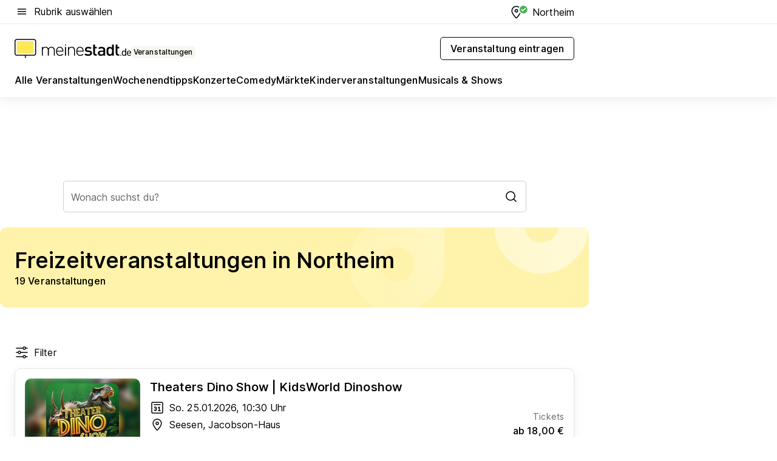

--- FILE ---
content_type: text/html; charset=utf-8
request_url: https://veranstaltungen.meinestadt.de/northeim/freizeit-ausflug/alle
body_size: 96161
content:
<!DOCTYPE html><html lang="de"><head><meta charset="UTF-8"><meta name="referrer" content="unsafe-url"><meta name="viewport" content="width=device-width, initial-scale=1.0"><meta http-equiv="X-UA-Compatible" content="ie=edge"><title>Freizeitveranstaltungen in Northeim 2026 - Termine &amp; Infos</title><meta name="description" content="Abschalten vom Arbeitsalltag? Lust, was zu unternehmen? Bei uns findest du die besten Freizeitveranstaltungen in Northeim und Umgebung!"><meta name="robots" content="all"><link rel="canonical" href="https://veranstaltungen.meinestadt.de/northeim/freizeit-ausflug/alle"><meta property="og:site_name" content="meinestadt.de"><meta property="og:locale" content="de_DE"><meta property="og:type" content="website"><meta property="twitter:site" content="@meinestadt.de"><meta property="twitter:site:id" content="18801608"><meta property="twitter:card" content="summary_large_image"><meta property="fb:app_id" content="1142750435829968"><meta property="fb:pages" content="64154755476"><link rel="dns-prefetch" href="https://image-resize.meinestadt.de"><link rel="dns-prefetch" href="https://cluster-services.meinestadt.de"><link rel="preconnect" href="https://image-resize.meinestadt.de"><link rel="preconnect" href="https://cluster-services.meinestadt.de"><link href="https://cluster-services.meinestadt.de/fonts/v1/inter/fonts.css" rel="stylesheet"><link rel="preload" href="//securepubads.g.doubleclick.net/tag/js/gpt.js" as="script"><style>/*! normalize.css v8.0.1 | MIT License | github.com/necolas/normalize.css */html{line-height:1.15;-webkit-text-size-adjust:100%}body{margin:0}main{display:block}h1{font-size:2em;margin:.67em 0}hr{box-sizing:content-box;height:0;overflow:visible}pre{font-family:monospace,monospace;font-size:1em}a{background-color:transparent}abbr[title]{border-bottom:none;text-decoration:underline;-webkit-text-decoration:underline dotted;text-decoration:underline dotted}b,strong{font-weight:bolder}code,kbd,samp{font-family:monospace,monospace;font-size:1em}small{font-size:80%}sub,sup{font-size:75%;line-height:0;position:relative;vertical-align:baseline}sub{bottom:-.25em}sup{top:-.5em}img{border-style:none}button,input,optgroup,select,textarea{font-family:inherit;font-size:100%;line-height:1.15;margin:0}button,input{overflow:visible}button,select{text-transform:none}[type=button],[type=reset],[type=submit],button{-webkit-appearance:button}[type=button]::-moz-focus-inner,[type=reset]::-moz-focus-inner,[type=submit]::-moz-focus-inner,button::-moz-focus-inner{border-style:none;padding:0}[type=button]:-moz-focusring,[type=reset]:-moz-focusring,[type=submit]:-moz-focusring,button:-moz-focusring{outline:1px dotted ButtonText}fieldset{padding:.35em .75em .625em}legend{box-sizing:border-box;color:inherit;display:table;max-width:100%;padding:0;white-space:normal}progress{vertical-align:baseline}textarea{overflow:auto}[type=checkbox],[type=radio]{box-sizing:border-box;padding:0}[type=number]::-webkit-inner-spin-button,[type=number]::-webkit-outer-spin-button{height:auto}[type=search]{-webkit-appearance:textfield;outline-offset:-2px}[type=search]::-webkit-search-decoration{-webkit-appearance:none}::-webkit-file-upload-button{-webkit-appearance:button;font:inherit}:-webkit-autofill{-webkit-text-fill-color:fieldtext}details{display:block}summary{display:list-item}[hidden],template{display:none}blockquote,body,dd,dl,fieldset,figure,h1,h2,h3,h4,h5,h6,hr,legend,ol,p,pre,ul{margin:0;padding:0}li>ol,li>ul{margin-bottom:0}table{border-collapse:collapse;border-spacing:0}fieldset{border:0;min-width:0}button,input,select{-webkit-appearance:none;-moz-appearance:none;appearance:none;background-color:transparent;border:0;color:#000;font-family:Inter,sans-serif;font-size:14px;letter-spacing:.1px;line-height:22px;margin:0;outline:none!important;padding:0}@media screen and (min-width:375px){button,input,select{font-size:14px;letter-spacing:.1px;line-height:22px}}@media screen and (min-width:1280px){button,input,select{font-size:14px;letter-spacing:.1px;line-height:22px}}button:disabled,input:disabled,select:disabled{opacity:1;-webkit-text-fill-color:currentColor}button[type=submit],input[type=submit],select[type=submit]{font-weight:400}textarea{background-color:transparent;border:0;padding:0;resize:none}html{box-sizing:border-box;font-size:10px;min-height:100%;overflow-y:scroll}html *{box-sizing:inherit}html :after,html :before{box-sizing:inherit;display:block}body{color:#000;font-family:Inter,sans-serif;font-size:14px;letter-spacing:.1px;line-height:22px;position:relative}@media screen and (min-width:375px){body{font-size:14px;letter-spacing:.1px;line-height:22px}}@media screen and (min-width:1280px){body{font-size:14px;letter-spacing:.1px;line-height:22px}}button:disabled,input[type=button]:disabled,input[type=submit]:disabled{cursor:not-allowed}*{-webkit-tap-highlight-color:rgba(0,0,0,0);-moz-tap-highlight-color:transparent}:focus,:hover{outline:none}input:-webkit-autofill,input:-webkit-autofill:active,input:-webkit-autofill:focus,input:-webkit-autofill:hover{-webkit-transition:color 9999s ease-out,background-color 9999s ease-out;-webkit-transition-delay:9999s}a{color:#000;text-decoration:none;text-decoration-line:none}a:active,a:focus,a:hover,a:visited{color:#000;text-decoration:none}h1{font-size:22px;letter-spacing:.1px;line-height:30px}@media screen and (min-width:375px){h1{font-size:26px;letter-spacing:.1px;line-height:34px}}@media screen and (min-width:1280px){h1{font-size:36px;letter-spacing:.1px;line-height:44px}}h2{font-size:20px;letter-spacing:.1px;line-height:28px}@media screen and (min-width:375px){h2{font-size:22px;letter-spacing:.1px;line-height:30px}}@media screen and (min-width:1280px){h2{font-size:28px;letter-spacing:.1px;line-height:36px}}h3{font-size:18px;letter-spacing:.1px;line-height:26px}@media screen and (min-width:375px){h3{font-size:18px;letter-spacing:.1px;line-height:26px}}@media screen and (min-width:1280px){h3{font-size:20px;letter-spacing:.1px;line-height:28px}}h4{font-size:16px;letter-spacing:.1px;line-height:24px}@media screen and (min-width:375px){h4{font-size:16px;letter-spacing:.1px;line-height:24px}}@media screen and (min-width:1280px){h4{font-size:16px;letter-spacing:.1px;line-height:24px}}h5{font-size:14px;letter-spacing:.1px;line-height:22px}@media screen and (min-width:375px){h5{font-size:14px;letter-spacing:.1px;line-height:22px}}@media screen and (min-width:1280px){h5{font-size:14px;letter-spacing:.1px;line-height:22px}}h6{font-size:14px;letter-spacing:.1px;line-height:22px}@media screen and (min-width:375px){h6{font-size:14px;letter-spacing:.1px;line-height:22px}}@media screen and (min-width:1280px){h6{font-size:14px;letter-spacing:.1px;line-height:22px}}html{bottom:0;left:0;overflow-x:hidden;position:relative;right:0;top:0;-webkit-overflow-scrolling:touch}@supports (scrollbar-gutter:stable){html{scrollbar-gutter:stable}}@supports not (scrollbar-gutter:stable){html{overflow-y:scroll}}html.-noScroll{overflow:hidden}html.-noScroll::-webkit-scrollbar{display:none}@supports not (scrollbar-gutter:stable){@media screen and (min-width:768px){html.-noScroll,html.-noScroll .ms-cookie-banner{padding-right:15px}}}html.-noScroll body{height:100%;overflow:hidden;width:100%}form{margin:0}select{-webkit-appearance:none}::-ms-clear{display:none}button:focus{outline:0!important}</style><style>.ms-defaultView{display:grid;grid-template-areas:"smartBanner smartBanner smartBanner" "header header header" "m0 m0 m0" "stage stage stage" ". main ." "footer footer footer";grid-template-rows:auto auto auto auto 1fr auto;min-height:100%;width:100%}@media screen and (min-width:768px){.ms-defaultView{grid-template-areas:"header header header" "header header header" ". p0 ." "stage stage skyRight" "skyLeft main skyRight" "footer footer footer";grid-template-rows:auto auto auto auto 1fr auto}}@media screen and (min-width:1280px){.ms-defaultView{grid-template-areas:"header header header" "header header header" ". p0 ." "stage stage stage" "skyLeft main skyRight" "footer footer footer";grid-template-rows:auto auto auto auto 1fr auto}}.ms-defaultView{grid-template-columns:0 minmax(0,768px) 0}@media screen and (min-width:768px){.ms-defaultView{grid-template-columns:0 768px 1fr}}@media screen and (min-width:1280px){.ms-defaultView{grid-template-columns:1fr 970px minmax(310px,1fr)}}@media screen and (min-width:1440px){.ms-defaultView{grid-template-columns:minmax(160px,1fr) 970px minmax(310px,1fr)}}@media screen and (min-width:1600px){.ms-defaultView{grid-template-columns:minmax(160px,1fr) 1140px minmax(310px,1fr)}}.ms-defaultView__smartBanner{grid-area:smartBanner}.ms-defaultView__header{grid-area:header;margin-bottom:24px}@media screen and (min-width:768px){.ms-defaultView__m0,.ms-defaultView__m9{display:none}}.ms-defaultView__m0{grid-area:m0;padding-bottom:5px;padding-top:5px}.ms-defaultView__p2,.ms-defaultView__p5{display:none;padding-bottom:10px}@media screen and (min-width:768px){.ms-defaultView__p2,.ms-defaultView__p5{display:block}}.ms-defaultView__p2{grid-area:skyRight}.ms-defaultView__p5{grid-area:skyLeft;justify-self:end;padding-right:10px}@media screen and (max-width:1440px){.ms-defaultView__p5{display:none}}.ms-defaultView__p0{display:none;grid-area:p0;justify-content:center}@media screen and (min-width:768px){.ms-defaultView__p0{display:flex}}.ms-defaultView__main{grid-area:main}.ms-defaultView__stage{grid-area:stage;z-index:5}.ms-defaultView__footer{grid-area:footer}.ms-defaultView__linkunits{margin-bottom:30px}.ms-defaultView.-hasStage .ms-defaultView__p2{padding-top:10px}.ms-defaultView.-hasStage .ms-defaultView__header{margin-bottom:0}@media screen and (min-width:1280px){.ms-defaultView.-hasStage .ms-defaultView__header{margin-bottom:24px}.ms-defaultView.-stageWithAds{grid-template-areas:"header header header" "header header header" ". p0 ." "skyLeft stage skyRight" "skyLeft main skyRight" "footer footer footer"}}.ms-header[data-v-3396afb3]{box-shadow:0 4px 12px 0 rgba(0,0,0,.04),0 7px 25px 0 rgba(0,0,0,.04);display:flex;flex-direction:column;position:relative;width:100%}@media screen and (min-width:1280px){.ms-header[data-v-3396afb3]{padding-bottom:8px}.ms-header[data-v-3396afb3]:before{background-color:#f5f5f5;content:"";display:block;height:2px;left:0;position:absolute;top:38px;width:100%;z-index:-1}}.ms-header__lowerSection[data-v-3396afb3],.ms-header__middleSection[data-v-3396afb3],.ms-header__upperSection[data-v-3396afb3]{display:grid;grid-template-areas:". content .";grid-template-columns:0 minmax(0,768px) 0}@media screen and (min-width:768px){.ms-header__lowerSection[data-v-3396afb3],.ms-header__middleSection[data-v-3396afb3],.ms-header__upperSection[data-v-3396afb3]{grid-template-columns:0 768px 1fr}}@media screen and (min-width:1280px){.ms-header__lowerSection[data-v-3396afb3],.ms-header__middleSection[data-v-3396afb3],.ms-header__upperSection[data-v-3396afb3]{grid-template-columns:1fr 970px minmax(310px,1fr)}}@media screen and (min-width:1440px){.ms-header__lowerSection[data-v-3396afb3],.ms-header__middleSection[data-v-3396afb3],.ms-header__upperSection[data-v-3396afb3]{grid-template-columns:minmax(160px,1fr) 970px minmax(310px,1fr)}}@media screen and (min-width:1600px){.ms-header__lowerSection[data-v-3396afb3],.ms-header__middleSection[data-v-3396afb3],.ms-header__upperSection[data-v-3396afb3]{grid-template-columns:minmax(160px,1fr) 1140px minmax(310px,1fr)}}@media screen and (min-width:1280px){.ms-header__middleSection[data-v-3396afb3]{background-color:#f7f6ef}}.ms-header__lowerSectionContent[data-v-3396afb3],.ms-header__middleSectionContent[data-v-3396afb3],.ms-header__upperSectionContent[data-v-3396afb3]{display:grid;grid-area:content}@media screen and (min-width:1280px){.ms-header__lowerSectionContent[data-v-3396afb3],.ms-header__middleSectionContent[data-v-3396afb3],.ms-header__upperSectionContent[data-v-3396afb3]{padding-left:24px;padding-right:24px}}.ms-header__upperSectionContent[data-v-3396afb3]{grid-template-areas:"burgerMenuBtn logo .";grid-template-columns:1fr 1fr 1fr}@media screen and (min-width:1280px){.ms-header__upperSectionContent[data-v-3396afb3]{font-size:16px;grid-template-areas:"burgerMenuBtn .";grid-template-columns:1fr auto;height:40px;letter-spacing:.1px;line-height:24px}}@media screen and (min-width:1280px) and (min-width:375px){.ms-header__upperSectionContent[data-v-3396afb3]{font-size:16px;letter-spacing:.1px;line-height:24px}}@media screen and (min-width:1280px) and (min-width:1280px){.ms-header__upperSectionContent[data-v-3396afb3]{font-size:16px;letter-spacing:.1px;line-height:24px}}.ms-header__middleSectionContent[data-v-3396afb3]{grid-template-areas:"relocation";grid-template-columns:1fr}@media screen and (min-width:1280px){.ms-header__lowerSectionContent[data-v-3396afb3]{grid-template-areas:"logo          linkArea" "nav           nav";grid-template-columns:auto 1fr}}.ms-header__metaActions[data-v-3396afb3]{align-items:center;display:flex;gap:24px;justify-content:center;justify-self:end}@media screen and (min-width:768px){.ms-header__metaActions[data-v-3396afb3]{justify-content:flex-end}}.ms-header__burgerMenu[data-v-3396afb3]{grid-area:burgerMenuBtn}.ms-header__linkArea[data-v-3396afb3]{grid-area:linkArea}.ms-header__logo[data-v-3396afb3]{grid-area:logo}.ms-header__navBar[data-v-3396afb3]{grid-area:nav}.ms-header__relocation[data-v-3396afb3]{background-color:#f7f6ef;border-radius:10px;grid-area:relocation;margin-bottom:16px;margin-left:16px;margin-right:16px}@media screen and (min-width:1280px){.ms-header__relocation[data-v-3396afb3]{border-radius:none;margin:0}}.ms-header__bookmark[data-v-3396afb3],.ms-header__login[data-v-3396afb3]{align-self:center;justify-self:end}.ms-header__relocationToggle[data-v-3396afb3]{align-self:center;justify-self:center}@media screen and (min-width:1280px){.ms-header__relocationToggle[data-v-3396afb3]{justify-self:end}}.ms-header.-noBorderTop[data-v-3396afb3]:before{content:none}.ms-header.-noBorderBottom[data-v-3396afb3]{border-bottom:0;margin-bottom:0}.ms-smartBanner[data-v-41f22f7c]{align-items:center;background-color:#333;color:#fff;display:flex;min-height:80px;padding:10px;position:relative}.ms-smartBanner__closeBtn[data-v-41f22f7c]{align-self:center;cursor:pointer;display:block;height:14px;width:14px}.ms-smartBanner__closeBtn[data-v-41f22f7c],.ms-smartBanner__cta[data-v-41f22f7c],.ms-smartBanner__logo[data-v-41f22f7c]{cursor:pointer}.ms-smartBanner__logo[data-v-41f22f7c]{border-radius:13px;display:block;height:50px;margin-left:5px;width:50px}@media screen and (min-width:375px){.ms-smartBanner__logo[data-v-41f22f7c]{height:60px;margin-left:10px;width:60px}}.ms-smartBanner__description[data-v-41f22f7c],.ms-smartBanner__name[data-v-41f22f7c],.ms-smartBanner__rating[data-v-41f22f7c]{font-size:12px;letter-spacing:.1px;line-height:20px}@media screen and (min-width:375px){.ms-smartBanner__description[data-v-41f22f7c],.ms-smartBanner__name[data-v-41f22f7c],.ms-smartBanner__rating[data-v-41f22f7c]{font-size:12px;letter-spacing:.1px;line-height:20px}}@media screen and (min-width:1280px){.ms-smartBanner__description[data-v-41f22f7c],.ms-smartBanner__name[data-v-41f22f7c],.ms-smartBanner__rating[data-v-41f22f7c]{font-size:12px;letter-spacing:.1px;line-height:20px}}.ms-smartBanner__name[data-v-41f22f7c]{font-weight:525}.ms-smartBanner__rating[data-v-41f22f7c]{margin-top:auto}.ms-smartBanner__cta[data-v-41f22f7c]{border:1px solid #fff;border-radius:3px;bottom:10px;box-sizing:border-box;font-size:14px;letter-spacing:.1px;line-height:22px;padding:5px 10px;position:absolute;right:10px;-webkit-user-select:none;-moz-user-select:none;user-select:none}@media screen and (min-width:375px){.ms-smartBanner__cta[data-v-41f22f7c]{font-size:14px;letter-spacing:.1px;line-height:22px}}@media screen and (min-width:1280px){.ms-smartBanner__cta[data-v-41f22f7c]{font-size:14px;letter-spacing:.1px;line-height:22px}}@media screen and (min-width:375px){.ms-smartBanner__cta[data-v-41f22f7c]{padding:5px 15px}}.ms-smartBanner__cta[data-v-41f22f7c],.ms-smartBanner__cta[data-v-41f22f7c]:visited{color:#fff}.ms-smartBanner__cta[data-v-41f22f7c]:active,.ms-smartBanner__cta[data-v-41f22f7c]:hover{background-color:#fff;border-color:#333;color:#333}.ms-smartBanner__textWrapper[data-v-41f22f7c]{display:flex;flex-direction:column;height:100%;margin-left:5px}@media screen and (min-width:375px){.ms-smartBanner__textWrapper[data-v-41f22f7c]{margin-left:10px}}.ms-smartBanner__star[data-v-41f22f7c]{display:inline;fill:#fc0;height:1em;width:1em}.ms-smartBanner__star+.ms-smartBanner__star[data-v-41f22f7c]{margin-left:1px}.ms-smartBanner__star.-empty[data-v-41f22f7c]{color:#fff}.ms-adPlace[data-v-7a86a1e5]{display:flex;justify-content:center;position:relative}.ms-adPlace__placement[data-v-7a86a1e5]{max-width:100%}.ms-adPlace.-p0[data-v-7a86a1e5]{padding-bottom:5px}.ms-adPlace.-p2[data-v-7a86a1e5]{justify-content:flex-start;padding-left:10px}.ms-adPlace.-p3[data-v-7a86a1e5],.ms-adPlace.-p4[data-v-7a86a1e5]{display:none;margin-bottom:20px;text-align:center;width:300px}@media screen and (min-width:768px){.ms-adPlace.-p3[data-v-7a86a1e5],.ms-adPlace.-p4[data-v-7a86a1e5]{display:block}}.ms-adPlace.-m0[data-v-7a86a1e5]{width:100%}.ms-adPlace.-m9[data-v-7a86a1e5]{position:fixed;top:0;z-index:7000000}.ms-adPlace.-m0sticky[data-v-7a86a1e5]{left:0;position:fixed;top:0;z-index:4000000}.ms-adPlace.-p2[data-v-7a86a1e5],.ms-adPlace.-sticky[data-v-7a86a1e5]{position:sticky;top:10px}.ms-adPlace.-c1[data-v-7a86a1e5],.ms-adPlace.-c2[data-v-7a86a1e5],.ms-adPlace.-c3[data-v-7a86a1e5]{align-items:center;display:flex;height:auto;justify-content:center;margin-left:-20px;margin-right:-20px;text-align:center}.ms-adPlace.-m1[data-v-7a86a1e5]:not(.-disturber),.ms-adPlace.-m2[data-v-7a86a1e5]:not(.-disturber),.ms-adPlace.-m3[data-v-7a86a1e5]:not(.-disturber),.ms-adPlace.-m4[data-v-7a86a1e5]:not(.-disturber),.ms-adPlace.-m5[data-v-7a86a1e5]:not(.-disturber),.ms-adPlace.-m6[data-v-7a86a1e5]:not(.-disturber),.ms-adPlace.-m7[data-v-7a86a1e5]:not(.-disturber),.ms-adPlace.-mx[data-v-7a86a1e5]:not(.-disturber),.ms-adPlace.-n0[data-v-7a86a1e5]:not(.-disturber),.ms-adPlace.-n1[data-v-7a86a1e5]:not(.-disturber),.ms-adPlace.-n2[data-v-7a86a1e5]:not(.-disturber),.ms-adPlace.-n3[data-v-7a86a1e5]:not(.-disturber),.ms-adPlace.-n4[data-v-7a86a1e5]:not(.-disturber),.ms-adPlace.-n5[data-v-7a86a1e5]:not(.-disturber){margin-bottom:20px}@media screen and (min-width:768px){.ms-adPlace.-mobile[data-v-7a86a1e5]{display:none}}.ms-adPlace.-desktop[data-v-7a86a1e5]{display:none}@media screen and (min-width:768px){.ms-adPlace.-desktop[data-v-7a86a1e5]{display:flex}}@charset "UTF-8";.dot[data-v-342a9404]:before{color:#ff5151;content:"●";font-size:18px;position:absolute;right:0;top:-6px}.ms-headerLogo__extraText--truncated[data-v-d9ea6298]{overflow:hidden;text-overflow:ellipsis;white-space:nowrap}.ms-headerLogo[data-v-d9ea6298]{display:flex;height:100%;justify-content:center;width:100%}@media screen and (min-width:1280px){.ms-headerLogo[data-v-d9ea6298]{height:auto;justify-content:flex-start;width:auto}}.ms-headerLogo__slogan[data-v-d9ea6298]{align-items:center;display:flex;flex-direction:column;padding-bottom:16px;padding-top:8px;position:relative}@media screen and (min-width:1280px){.ms-headerLogo__slogan[data-v-d9ea6298]{align-items:center;flex-direction:row;gap:8px;height:32px;justify-content:flex-start;margin:24px 0;padding-bottom:0;padding-top:0;position:relative}}.ms-headerLogo__svg[data-v-d9ea6298]{height:29px;max-width:174px;min-width:174px;width:174px}@media screen and (min-width:1280px){.ms-headerLogo__svg[data-v-d9ea6298]{height:100%;max-width:192px;width:192px}}.ms-headerLogo__channelLabel[data-v-d9ea6298]{align-self:flex-end;background-color:#f7f6ef;border-radius:5px;font-size:12px;font-weight:525;letter-spacing:.1px;line-height:20px;padding:1px 2px;-webkit-user-select:none;-moz-user-select:none;user-select:none}@media screen and (min-width:375px){.ms-headerLogo__channelLabel[data-v-d9ea6298]{font-size:12px;letter-spacing:.1px;line-height:20px}}@media screen and (min-width:1280px){.ms-headerLogo__channelLabel[data-v-d9ea6298]{align-self:center;font-size:12px;letter-spacing:.1px;line-height:20px;margin-top:auto;padding:0 4px;position:relative;right:auto;top:auto}}.ms-headerLogo__extraText[data-v-d9ea6298]{font-size:12px;letter-spacing:.1px;line-height:20px;margin-left:47px;margin-top:5px}@media screen and (min-width:375px){.ms-headerLogo__extraText[data-v-d9ea6298]{font-size:12px;letter-spacing:.1px;line-height:20px}}@media screen and (min-width:1280px){.ms-headerLogo__extraText[data-v-d9ea6298]{font-size:12px;letter-spacing:.1px;line-height:20px}}.ms-headerLogo__extraText--truncated[data-v-d9ea6298]{width:170px}.ms-headerLogo.-noLabel .ms-headerLogo__slogan[data-v-d9ea6298]{height:76px;justify-content:center;padding-bottom:0;padding-top:0}.ms-navBar[data-v-d1b54ae8],.ms-navBar__items[data-v-d1b54ae8]{max-width:100%;width:100%}.ms-navBar__items[data-v-d1b54ae8]{display:flex;flex-direction:row;gap:16px}@media screen and (min-width:1280px){.ms-navBar__items[data-v-d1b54ae8]{gap:32px}}.ms-navBar__item[data-v-d1b54ae8]{list-style:none;position:relative}.ms-navBar__item.-hidden[data-v-d1b54ae8]{opacity:0;pointer-events:none}.ms-navBar__itemLink[data-v-d1b54ae8]{color:#000;cursor:pointer;display:block;font-size:16px;font-weight:525;letter-spacing:.1px;line-height:24px;padding-bottom:8px}@media screen and (min-width:375px){.ms-navBar__itemLink[data-v-d1b54ae8]{font-size:16px;letter-spacing:.1px;line-height:24px}}@media screen and (min-width:1280px){.ms-navBar__itemLink[data-v-d1b54ae8]{font-size:16px;letter-spacing:.1px;line-height:24px}}.ms-navBar__itemLink[data-v-d1b54ae8]:after{border-radius:4px;bottom:0;content:"";height:4px;left:0;position:absolute;transform:scaleX(0);transform-origin:center;transition-duration:.3s;transition-property:background-color,transform;transition-timing-function:cubic-bezier(.4,0,.2,1);width:100%}.ms-navBar__itemLink.-active[data-v-d1b54ae8]:after,.ms-navBar__itemLink[data-v-d1b54ae8]:hover:after{background-color:#ffe857;transform:scaleX(1)}.ms-navBar__itemLink[data-v-d1b54ae8]:active:after{background-color:#fc0;transform:scaleX(1.1)}.ms-navBar__itemLink.-currentChannel[data-v-d1b54ae8]{pointer-events:none}.ms-navBar__itemLink.-currentChannel[data-v-d1b54ae8]:after{background-image:linear-gradient(#ffe857,#ffe857);background-size:100% 4px;border-radius:2px}.ms-navBar__itemLink.-hideHighlighting[data-v-d1b54ae8]:after{background-image:linear-gradient(180deg,#f5f5f5,#f5f5f5);background-size:0 4px}.ms-navBar__itemLink.-noPaddingRight[data-v-d1b54ae8]:hover:after{width:100%}.ms-navBar__itemLink.-noPaddingRight[data-v-d1b54ae8]:active:after{left:-4px;width:calc(100% + 8px)}.ms-navBar__itemLink.-noPaddingRight .ms-navBar__itemLinkText[data-v-d1b54ae8]{padding-right:5px;white-space:nowrap}.ms-navBar__itemLinkText[data-v-d1b54ae8]{white-space:nowrap}.ms-offcanvasNav[data-v-47fe3c3d]{position:relative;z-index:6000020}.ms-offcanvasNav[data-v-47fe3c3d]:before{background-color:#333;bottom:0;content:"";height:100vh;left:0;opacity:0;pointer-events:none;position:fixed;top:0;transition-duration:.3s;transition-property:opacity,-webkit-backdrop-filter;transition-property:backdrop-filter,opacity;transition-property:backdrop-filter,opacity,-webkit-backdrop-filter;transition-timing-function:cubic-bezier(.4,0,.2,1);width:100vw;will-change:backdrop-filter}@supports ((-webkit-backdrop-filter:blur()) or (backdrop-filter:blur())){.ms-offcanvasNav[data-v-47fe3c3d]:before{-webkit-backdrop-filter:blur(0);backdrop-filter:blur(0)}}.ms-offcanvasNav[data-v-47fe3c3d]:before{z-index:-1}.ms-offcanvasNav.-open .ms-offcanvasNav__drawer[data-v-47fe3c3d]{transform:translateX(0)}.ms-offcanvasNav.-open[data-v-47fe3c3d]:before{cursor:pointer;opacity:.75;pointer-events:all}@supports ((-webkit-backdrop-filter:blur()) or (backdrop-filter:blur())){.ms-offcanvasNav.-open[data-v-47fe3c3d]:before{-webkit-backdrop-filter:blur(1px);backdrop-filter:blur(1px)}}.ms-offcanvasNav__drawer[data-v-47fe3c3d]{background-color:#fff;bottom:0;display:flex;flex-direction:column;left:0;position:fixed;right:0;top:0;transform:translateX(-100%);transition:transform .3s cubic-bezier(.4,0,.2,1);width:100vw;z-index:0}@media screen and (min-width:768px){.ms-offcanvasNav__drawer[data-v-47fe3c3d]{width:320px}}.ms-offcanvasNav__layerWrapper[data-v-47fe3c3d]{display:flex;flex-grow:1;min-width:100%;overflow:hidden;position:relative;z-index:5}.ms-offcanvasNav__level0[data-v-47fe3c3d],.ms-offcanvasNav__level1[data-v-47fe3c3d]{bottom:0;display:flex;flex-direction:column;left:0;overflow:hidden;position:absolute;right:0;top:0;transition:transform .3s cubic-bezier(.4,0,.2,1)}.ms-offcanvasNav__level0[data-v-47fe3c3d]{transform:translateX(0)}.ms-offcanvasNav__level0.-open[data-v-47fe3c3d]{transform:translateX(-100%)}.ms-offcanvasNav__level1[data-v-47fe3c3d]{transform:translateX(100%)}.ms-offcanvasNav__level1.-open[data-v-47fe3c3d]{transform:translateX(0)}.ms-offcanvasNav__nav[data-v-47fe3c3d]{align-items:center;background-color:#fff;display:flex;justify-content:space-between;padding-left:32px;padding-right:32px;padding-top:32px;width:100%}.ms-offcanvasNav__icon[data-v-47fe3c3d]{height:24px;width:24px}.ms-offcanvasNav__backBtn[data-v-47fe3c3d],.ms-offcanvasNav__closeBtn[data-v-47fe3c3d]{align-items:center;cursor:pointer;display:flex;height:100%}.ms-offcanvasNav__backBtn+.ms-offcanvasNav__backBtn[data-v-47fe3c3d],.ms-offcanvasNav__backBtn+.ms-offcanvasNav__closeBtn[data-v-47fe3c3d],.ms-offcanvasNav__closeBtn+.ms-offcanvasNav__backBtn[data-v-47fe3c3d],.ms-offcanvasNav__closeBtn+.ms-offcanvasNav__closeBtn[data-v-47fe3c3d]{margin-left:auto}.ms-offcanvasNav__backBtn.-noPointer[data-v-47fe3c3d],.ms-offcanvasNav__closeBtn.-noPointer[data-v-47fe3c3d]{cursor:auto}.ms-offcanvasNav__headline[data-v-47fe3c3d],.ms-offcanvasNav__link[data-v-47fe3c3d]{flex-shrink:0}.ms-offcanvasNav__headline[data-v-47fe3c3d]{align-items:center;display:flex;flex-direction:column;font-size:18px;font-weight:525;letter-spacing:.1px;line-height:26px;padding-bottom:48px;padding-top:24px;text-align:center}@media screen and (min-width:375px){.ms-offcanvasNav__headline[data-v-47fe3c3d]{font-size:18px;letter-spacing:.1px;line-height:26px}}@media screen and (min-width:1280px){.ms-offcanvasNav__headline[data-v-47fe3c3d]{font-size:20px;letter-spacing:.1px;line-height:28px}}.ms-offcanvasNav__link[data-v-47fe3c3d]{align-items:center;cursor:pointer;display:flex;font-size:16px;font-weight:525;height:50px;justify-content:space-between;letter-spacing:.1px;line-height:24px;padding-left:32px;padding-right:32px;position:relative;width:100%}@media screen and (min-width:375px){.ms-offcanvasNav__link[data-v-47fe3c3d]{font-size:16px;letter-spacing:.1px;line-height:24px}}@media screen and (min-width:1280px){.ms-offcanvasNav__link[data-v-47fe3c3d]{font-size:16px;letter-spacing:.1px;line-height:24px}}.ms-offcanvasNav__link[data-v-47fe3c3d]:after{border-radius:2px;bottom:0;content:"";left:0;position:absolute;top:0;width:5px}.ms-offcanvasNav__link[data-v-47fe3c3d]:hover:after{background-color:#f1ede0}.ms-offcanvasNav__link.-active[data-v-47fe3c3d]{font-weight:525}.ms-offcanvasNav__link.-active[data-v-47fe3c3d]:after{background-color:#ffda00}.ms-offcanvasNav__body[data-v-47fe3c3d]{flex-shrink:1;overflow-y:auto;-webkit-overflow-scrolling:touch}.ms-offcanvasNav__btnArea[data-v-47fe3c3d]{box-shadow:0 4px 12px 0 rgba(0,0,0,.04),0 7px 25px 0 rgba(0,0,0,.04);display:flex;flex-direction:column;flex-shrink:0;gap:8px;justify-self:flex-end;margin-top:auto;padding:32px}.ms-offcanvasNav__cta[data-v-47fe3c3d]{align-items:center;background-color:#ffda00;display:flex;flex-grow:1;justify-content:center;min-height:50px;min-width:50%;padding-left:5px;padding-right:5px;text-align:center}.ms-offcanvasNav__cta.-secondary[data-v-47fe3c3d]{background:#fff}.ms-offcanvasNav__channelIcon[data-v-47fe3c3d]{background-color:#fbfaf7;border-radius:50%;margin-bottom:8px}.cs-bookmark-icon[data-v-3aada5eb]{display:block;position:relative}.cs-bookmark-icon[data-v-3aada5eb]:after{background-color:#f14165;border:2px solid #fff;border-radius:50%;content:"";height:10px;opacity:0;position:absolute;right:1px;top:1px;transition:opacity .2s cubic-bezier(.4,0,.2,1);width:10px}.cs-bookmark-icon__icon[data-v-3aada5eb]{height:24px;width:24px}.cs-bookmark-icon.-hasDot[data-v-3aada5eb]:after{opacity:1}.ms-textLink.-truncated .ms-textLink__textWrapper[data-v-38ea909b],.ms-textLink__suffix[data-v-38ea909b]{overflow:hidden;text-overflow:ellipsis;white-space:nowrap}.ms-textLink[data-v-38ea909b]{align-items:flex-start;cursor:pointer;display:flex}.ms-textLink .ms-textLink__text[data-v-38ea909b]{background-image:linear-gradient(#fc0,#fc0);background-position:50% 100%;background-repeat:no-repeat;background-size:0 2px;transition:background-size .3s ease-in}.ms-textLink:focus .ms-textLink__text[data-v-38ea909b],.ms-textLink:hover .ms-textLink__text[data-v-38ea909b]{background-size:100% 2px}.ms-textLink:active .ms-textLink__text[data-v-38ea909b]{background-image:linear-gradient(#fc0,#fc0);background-size:100% 2px}.ms-textLink__svg[data-v-38ea909b]{color:#fc0;display:inline-block;height:22px;margin-right:5px;min-width:12px;width:12px}@media screen and (min-width:768px){.ms-textLink__svg[data-v-38ea909b]{height:22px}}.ms-textLink.-copylink[data-v-38ea909b]{color:inherit;display:inline-block;font-size:inherit;font-weight:inherit}.ms-textLink.-copylink .ms-textLink__text[data-v-38ea909b]{background-image:linear-gradient(#fc0,#fc0);background-position:50% 100%;background-repeat:no-repeat;background-size:80% 2px;transition:background-size .3s ease-in}.ms-textLink.-copylink:focus .ms-textLink__text[data-v-38ea909b],.ms-textLink.-copylink:hover .ms-textLink__text[data-v-38ea909b]{background-size:100% 2px}.ms-textLink.-copylink:active .ms-textLink__text[data-v-38ea909b]{background-image:linear-gradient(#333,#333);background-size:100% 2px}.ms-textLink.-hyphens[data-v-38ea909b]{-webkit-hyphens:auto;hyphens:auto;word-break:normal}.ms-textLink.-anchorLink[data-v-38ea909b]{display:inline}.ms-textLink.-clickArea[data-v-38ea909b]:after{bottom:0;content:"";left:0;position:absolute;right:0;top:0}.ms-textLink__suffix[data-v-38ea909b]{color:#999;margin-left:5px}.ms-button[data-v-0cd7eb0c]{background-color:#ffda00;border:1px solid #ffda00;border-radius:3px;cursor:pointer;display:inline-block;height:50px;max-height:50px;min-height:50px;padding-left:30px;padding-right:30px;position:relative;transition-duration:.3s;transition-property:color,background-color,border-color;transition-timing-function:cubic-bezier(.4,0,.2,1);-webkit-user-select:none;-moz-user-select:none;user-select:none}.ms-button[data-v-0cd7eb0c]:active,.ms-button[data-v-0cd7eb0c]:focus,.ms-button[data-v-0cd7eb0c]:hover{background-color:#feba2e;border-color:#feba2e}.ms-button[data-v-0cd7eb0c]:disabled{background-color:#fced96;border-color:#fced96;color:#999;cursor:not-allowed}.ms-button[data-v-0cd7eb0c]:active:not(:disabled){transform:translateY(2px)}.ms-button__flexWrapper[data-v-0cd7eb0c]{align-items:center;display:flex;height:100%;justify-content:center}.ms-button__icon[data-v-0cd7eb0c]{height:25px;margin-right:10px;width:25px}.ms-button__loader[data-v-0cd7eb0c]{display:none;left:50%;position:absolute;top:50%;transform:translate(-50%,-50%)}.ms-button.-secondary[data-v-0cd7eb0c]{background-color:#f5f5f5;border-color:#ccc}.ms-button.-secondary[data-v-0cd7eb0c]:active,.ms-button.-secondary[data-v-0cd7eb0c]:focus,.ms-button.-secondary[data-v-0cd7eb0c]:hover{background-color:#ccc}.ms-button.-secondary[data-v-0cd7eb0c]:disabled{background-color:#f5f5f5}.ms-button.-inverted[data-v-0cd7eb0c]{background-color:transparent;border-color:#fff;color:#fff}.ms-button.-inverted[data-v-0cd7eb0c]:active,.ms-button.-inverted[data-v-0cd7eb0c]:focus,.ms-button.-inverted[data-v-0cd7eb0c]:hover{background-color:#fff;color:#333}.ms-button.-inverted[data-v-0cd7eb0c]:disabled{background-color:#f5f5f5}.ms-button.-small[data-v-0cd7eb0c]{height:30px;max-height:30px;min-height:30px}.ms-button.-noTextWrap[data-v-0cd7eb0c]{white-space:nowrap}.ms-button.-square[data-v-0cd7eb0c]{padding:0;width:50px}.ms-button.-loading .ms-button__flexWrapper[data-v-0cd7eb0c]{visibility:hidden}.ms-button.-loading .ms-button__loader[data-v-0cd7eb0c]{display:block}.cs-autocomplete-dropdown__wrapper[data-v-f6b38de5]{align-items:flex-end;border-radius:5px;border-style:solid;border-width:1px;display:flex;height:52px;padding:5px 12px;position:relative;--tw-border-opacity:1;border-color:rgb(204 204 204/var(--tw-border-opacity));transition-duration:.2s;transition-property:all;transition-timing-function:cubic-bezier(.4,0,.2,1)}.cs-autocomplete-dropdown__wrapper[data-v-f6b38de5]:hover{box-shadow:0 0 0 4px #f1ede0}.cs-autocomplete-dropdown__input[data-v-f6b38de5]{flex-grow:1;overflow:hidden;text-overflow:ellipsis;white-space:nowrap;width:100%}.cs-autocomplete-dropdown__label[data-v-f6b38de5]{left:12px;max-width:calc(100% - 24px);overflow:hidden;position:absolute;text-overflow:ellipsis;top:5px;transform:translateY(9px);white-space:nowrap;--tw-text-opacity:1;color:rgb(102 102 102/var(--tw-text-opacity));transition-duration:.2s;transition-property:all;transition-timing-function:cubic-bezier(.4,0,.2,1)}@media screen and (min-width:768px){.cs-autocomplete-dropdown__label[data-v-f6b38de5]{transform:translateY(9px)}}.cs-autocomplete-dropdown.-filled .cs-autocomplete-dropdown__label[data-v-f6b38de5],.cs-autocomplete-dropdown.-focus .cs-autocomplete-dropdown__label[data-v-f6b38de5]{font-size:12px;letter-spacing:.1px;line-height:20px;transform:translateY(0)}@media screen and (min-width:375px){.cs-autocomplete-dropdown.-filled .cs-autocomplete-dropdown__label[data-v-f6b38de5],.cs-autocomplete-dropdown.-focus .cs-autocomplete-dropdown__label[data-v-f6b38de5]{font-size:12px;letter-spacing:.1px;line-height:20px}}@media screen and (min-width:1280px){.cs-autocomplete-dropdown.-filled .cs-autocomplete-dropdown__label[data-v-f6b38de5],.cs-autocomplete-dropdown.-focus .cs-autocomplete-dropdown__label[data-v-f6b38de5]{font-size:12px;letter-spacing:.1px;line-height:20px}}.cs-autocomplete-dropdown.-focus .cs-autocomplete-dropdown__wrapper[data-v-f6b38de5]{box-shadow:0 0 0 4px #fff3ab;--tw-border-opacity:1;border-color:rgb(255 211 29/var(--tw-border-opacity))}.cs-autocomplete-dropdown.-error .cs-autocomplete-dropdown__input[data-v-f6b38de5]{width:calc(100% - 52px)}.cs-autocomplete-dropdown.-error .cs-autocomplete-dropdown__wrapper[data-v-f6b38de5]{box-shadow:0 0 0 4px #fccfd8;--tw-border-opacity:1;border-color:rgb(241 65 101/var(--tw-border-opacity))}.cs-autocomplete-dropdown.-error .cs-autocomplete-dropdown__label[data-v-f6b38de5],.cs-autocomplete-dropdown.-error .cs-autocomplete-dropdown__wrapper[data-v-f6b38de5]{--tw-text-opacity:1;color:rgb(241 65 101/var(--tw-text-opacity))}.cs-autocomplete-dropdown.-inactive[data-v-f6b38de5]{cursor:not-allowed}.cs-autocomplete-dropdown.-inactive .cs-autocomplete-dropdown__input[data-v-f6b38de5]{cursor:not-allowed;width:calc(100% - 52px)}.cs-autocomplete-dropdown.-inactive .cs-autocomplete-dropdown__wrapper[data-v-f6b38de5]{box-shadow:none;--tw-border-opacity:1;border-color:rgb(229 229 229/var(--tw-border-opacity))}.cs-autocomplete-dropdown.-inactive .cs-autocomplete-dropdown__label[data-v-f6b38de5],.cs-autocomplete-dropdown.-inactive .cs-autocomplete-dropdown__wrapper[data-v-f6b38de5]{--tw-text-opacity:1;color:rgb(204 204 204/var(--tw-text-opacity))}.mt-12[data-v-f6b38de5]{margin-top:12px}.ms-stars-rating__star[data-v-2cac27f2]{height:1em;width:1em}.ms-stars-rating__star+.ms-stars-rating__star[data-v-2cac27f2]{margin-left:1px}:deep(.cs-modal__dialog){height:calc(100vh - 104px)}.cs-modal[data-v-c7199f53]{align-items:flex-end;background-color:rgba(0,0,0,.5);display:flex;inset:0;justify-content:center;padding-top:16px;position:fixed;transition:opacity .3s cubic-bezier(.4,0,.2,1);z-index:6000025}@media screen and (min-width:768px){.cs-modal[data-v-c7199f53]{align-items:center;padding-bottom:64px;padding-top:64px}.cs-modal.-fullscreen[data-v-c7199f53]{padding-bottom:0}}@media screen and (min-width:1280px){.cs-modal.-fullscreen[data-v-c7199f53]{padding-top:24px}}.cs-modal.-fullscreen .cs-modal__dialog[data-v-c7199f53]{height:100%;max-height:none;width:100%}.cs-modal__dialog[data-v-c7199f53]{border-top-left-radius:10px;border-top-right-radius:10px;display:flex;flex-direction:column;max-height:100%;overflow:hidden;width:100%}@media screen and (min-width:768px){.cs-modal__dialog[data-v-c7199f53]{border-bottom-left-radius:10px;border-bottom-right-radius:10px;box-shadow:0 4px 12px 0 rgba(0,0,0,.04),0 7px 25px 0 rgba(0,0,0,.04);width:632px}}.cs-modal__head[data-v-c7199f53]{align-items:center;border-top-left-radius:10px;border-top-right-radius:10px;box-shadow:0 4px 12px 0 rgba(0,0,0,.04),0 7px 25px 0 rgba(0,0,0,.04);display:grid;grid-template-areas:"close title .";grid-template-columns:24px 1fr 24px;padding:16px}.cs-modal__close[data-v-c7199f53]{height:24px;width:24px}.cs-modal__title[data-v-c7199f53]{font-size:16px;font-weight:525;letter-spacing:.1px;line-height:24px;text-align:center}@media screen and (min-width:375px){.cs-modal__title[data-v-c7199f53]{font-size:16px;letter-spacing:.1px;line-height:24px}}@media screen and (min-width:1280px){.cs-modal__title[data-v-c7199f53]{font-size:16px;letter-spacing:.1px;line-height:24px}}.cs-modal__body[data-v-c7199f53]{height:100%;overflow-x:hidden;overflow-y:auto;padding:16px;width:100%}@media screen and (min-width:768px){.cs-modal__body[data-v-c7199f53]{padding:24px}}.cs-modal__footer[data-v-c7199f53]{background-color:#fff;box-shadow:0 4px 12px 0 rgba(0,0,0,.04),0 7px 25px 0 rgba(0,0,0,.04);display:flex;gap:16px;padding:16px}@media screen and (min-width:375px){.cs-modal__footer[data-v-c7199f53]{padding-left:24px;padding-right:24px}}@media screen and (min-width:768px){.cs-modal__footer[data-v-c7199f53]{justify-content:flex-end}}.cs-modal__footer.-two[data-v-c7199f53]{display:grid;grid-template-columns:1fr}@media screen and (min-width:375px){.cs-modal__footer.-two[data-v-c7199f53]{grid-template-columns:1fr 1fr;justify-content:unset}}.cs-modal__button[data-v-c7199f53]{width:100%}@media screen and (min-width:768px){.cs-modal__button[data-v-c7199f53]{width:auto}}.dialog-enter-from[data-v-c7199f53],.dialog-leave-to[data-v-c7199f53]{opacity:0;transform:translateY(100vh)}.dialog-enter-active[data-v-c7199f53],.dialog-leave-active[data-v-c7199f53]{transition:opacity .3s cubic-bezier(.4,0,.2,1),transform .3s cubic-bezier(.4,0,.2,1)}.disabled-text[data-v-3100b0ad]{color:#ccc;-webkit-text-fill-color:#ccc}:deep(.ms-adPlace__placement>*){margin-bottom:20px}.custom-icon-size[data-v-3f48c70d]{min-height:38px;min-width:38px}.custom-padding[data-v-3f48c70d]{padding-bottom:7px;padding-top:7px}.closeIcon[data-v-3f48c70d],.input:checked~.label .openIcon[data-v-3f48c70d]{display:none}.input:checked~.label .closeIcon[data-v-3f48c70d]{display:block}.body[data-v-3f48c70d]{height:0;overflow:hidden}.input:checked~.body[data-v-3f48c70d]{height:auto;overflow:visible}.input:disabled:checked~.checkbox .dot[data-v-31af331c]{--tw-bg-opacity:1;background-color:rgb(229 229 229/var(--tw-bg-opacity))}.input:enabled:hover~.checkbox .dot[data-v-31af331c]{--tw-bg-opacity:1;background-color:rgb(227 220 196/var(--tw-bg-opacity))}.input:enabled:checked~.checkbox .dot[data-v-31af331c]{--tw-bg-opacity:1;background-color:rgb(255 211 29/var(--tw-bg-opacity))}.vertical-padding[data-v-31af331c]{padding-bottom:14px;padding-top:14px}.cs-dropdown__wrapper[data-v-485b4986]{align-items:flex-end;border-radius:5px;border-style:solid;border-width:1px;display:flex;height:52px;padding:5px 0 5px 12px;position:relative;--tw-border-opacity:1;border-color:rgb(204 204 204/var(--tw-border-opacity));transition-duration:.2s;transition-property:all;transition-timing-function:cubic-bezier(.4,0,.2,1)}.cs-dropdown__wrapper[data-v-485b4986]:hover{box-shadow:0 0 0 4px #f1ede0}.cs-dropdown__input[data-v-485b4986]{flex-grow:1;overflow:hidden;text-overflow:ellipsis;white-space:nowrap;width:100%}.cs-dropdown__label[data-v-485b4986]{left:12px;position:absolute;top:5px;transform:translateY(9px);--tw-text-opacity:1;color:rgb(102 102 102/var(--tw-text-opacity));transition-duration:.2s;transition-property:all;transition-timing-function:cubic-bezier(.4,0,.2,1)}@media screen and (min-width:768px){.cs-dropdown__label[data-v-485b4986]{transform:translateY(9px)}}.cs-dropdown__value[data-v-485b4986]{overflow:hidden;text-overflow:ellipsis;white-space:nowrap}.cs-dropdown.-filled .cs-dropdown__label[data-v-485b4986]{font-size:12px;letter-spacing:.1px;line-height:20px;transform:translateY(0)}@media screen and (min-width:375px){.cs-dropdown.-filled .cs-dropdown__label[data-v-485b4986]{font-size:12px;letter-spacing:.1px;line-height:20px}}@media screen and (min-width:1280px){.cs-dropdown.-filled .cs-dropdown__label[data-v-485b4986]{font-size:12px;letter-spacing:.1px;line-height:20px}}.cs-dropdown.-focus .cs-dropdown__wrapper[data-v-485b4986]{box-shadow:0 0 0 4px #fff3ab;--tw-border-opacity:1;border-color:rgb(255 211 29/var(--tw-border-opacity))}.cs-dropdown.-error .cs-dropdown__input[data-v-485b4986]{width:calc(100% - 52px)}.cs-dropdown.-error .cs-dropdown__wrapper[data-v-485b4986]{box-shadow:0 0 0 4px #fccfd8;--tw-border-opacity:1;border-color:rgb(241 65 101/var(--tw-border-opacity));fill:#f14165}.cs-dropdown.-error .cs-dropdown__label[data-v-485b4986],.cs-dropdown.-error .cs-dropdown__wrapper[data-v-485b4986]{--tw-text-opacity:1;color:rgb(241 65 101/var(--tw-text-opacity))}.cs-dropdown.-disabled[data-v-485b4986]{cursor:not-allowed}.cs-dropdown.-disabled .cs-dropdown__wrapper[data-v-485b4986]{box-shadow:none;--tw-border-opacity:1;border-color:rgb(229 229 229/var(--tw-border-opacity))}.cs-dropdown.-disabled .cs-dropdown__label[data-v-485b4986],.cs-dropdown.-disabled .cs-dropdown__wrapper[data-v-485b4986]{--tw-text-opacity:1;color:rgb(204 204 204/var(--tw-text-opacity))}.mt-12[data-v-485b4986]{margin-top:12px}.px-14[data-v-485b4986]{padding-left:14px;padding-right:14px}.transform-custom[data-v-485b4986]{transform:translateX(-5px)}.dp__main{--dp-button-height:42px;--dp-month-year-row-height:47.5px;--dp-font-size:12.8px;--dp-button-icon-height:22px;--dp-cell-size:42px;--dp-cell-padding:0;--dp-row-margin:8px 0;--dp-menu-padding:0;--dp-menu-min-width:300px;--dp-month-year-row-button-size:40px}.dp__theme_light{--dp-hover-color:#fff3ab;--dp-primary-color:#ffe857;--dp-secondary-color:#ccc;--dp-range-between-border-color:#ffd31d;--dp-primary-text-color:#000;--dp-menu-border-color:transparent;--dp-month-year-wrap-background-color:#f7f6ef}.dp__month_year_wrap{background-color:var(--dp-month-year-wrap-background-color);border-radius:5px;font-size:16.4px;font-weight:550}.dp__month_year_wrap .dp--arrow-btn-nav{border-radius:9999px;margin-left:4px;margin-right:4px}.dp__calendar_header{height:43px;margin-top:7.3px}.dp__calendar_header_item{height:-moz-fit-content;height:fit-content}.dp__calendar_header_separator{display:none}.dp__calendar_item{display:flex;justify-content:center;position:relative}div:has(>.dp__outer_menu_wrap){flex-grow:1}.dp__range_start{background-color:transparent;border-color:transparent;z-index:0}.dp__range_start:after{z-index:-1}.dp__range_end{background-color:transparent;border-color:transparent;z-index:0}.dp__range_end:after{z-index:-1}.dp__range_between{background-color:transparent;border-color:transparent}.dp__date_hover:hover:is(.dp__cell_disabled){color:var(--dp-secondary-color)}.dp__date_hover:hover{background-color:transparent;border-color:transparent;z-index:0}.dp__date_hover_end:hover:after,.dp__date_hover_start:hover:after{z-index:-1}.dp__date_hover_end:hover:after,.dp__date_hover_start:hover:after,.dp__range_end:after,.dp__range_start:after{box-sizing:content-box;height:100%;position:absolute;width:100%;--tw-content:"";background:var(--dp-primary-color);border-color:var(--dp-range-between-border-color);border-radius:9999px;border-width:1px;content:var(--tw-content)}.dp__calendar_item:has(.dp__range_between):before{height:100%;position:absolute;width:100%;--tw-content:"";content:var(--tw-content)}.dp__calendar_item:has(.dp__range_start:not(.dp__range_end),.dp__date_hover_start:hover):before{height:100%;position:absolute;right:0;width:50%;--tw-content:"";content:var(--tw-content)}.dp__calendar_item:has(.dp__range_end:not(.dp__range_start),.dp__date_hover_end:hover):before{height:100%;left:0;position:absolute;width:50%;--tw-content:"";content:var(--tw-content)}.dp__calendar_item:has(.dp__range_between):before,.dp__calendar_item:has(.dp__range_end:not(.dp__range_start),.dp__date_hover_end:hover):before,.dp__calendar_item:has(.dp__range_start:not(.dp__range_end),.dp__date_hover_start:hover):before{background:var(--dp-range-between-dates-background-color);border-color:var(--dp-range-between-border-color);border-width:1px 0}.ev-inputField__wrapper{align-items:flex-end;border-radius:5px;border-style:solid;border-width:1px;cursor:pointer;display:flex;height:52px;padding:5px 12px;position:relative;--tw-border-opacity:1;border-color:rgb(204 204 204/var(--tw-border-opacity,1));transition-duration:.2s;transition-property:all;transition-timing-function:cubic-bezier(.4,0,.2,1)}.ev-inputField__wrapper:hover{box-shadow:0 0 0 4px #f1ede0}.ev-inputField__input{cursor:pointer;flex-grow:1;overflow:hidden;text-overflow:ellipsis;white-space:nowrap;width:100%}.ev-inputField__label{left:12px;position:absolute;top:5px;transform:translateY(9px);--tw-text-opacity:1;color:rgb(102 102 102/var(--tw-text-opacity,1));transition-duration:.2s;transition-property:all;transition-timing-function:cubic-bezier(.4,0,.2,1)}@media screen and (min-width:768px){.ev-inputField__label{transform:translateY(9px)}}.ev-inputField.-filled .ev-inputField__label,.ev-inputField.-focus .ev-inputField__label{font-size:12px;letter-spacing:.1px;line-height:20px;transform:translateY(0)}@media screen and (min-width:375px){.ev-inputField.-filled .ev-inputField__label,.ev-inputField.-focus .ev-inputField__label{font-size:12px;letter-spacing:.1px;line-height:20px}}@media screen and (min-width:1280px){.ev-inputField.-filled .ev-inputField__label,.ev-inputField.-focus .ev-inputField__label{font-size:12px;letter-spacing:.1px;line-height:20px}}.ev-inputField.-focus .ev-inputField__wrapper{box-shadow:0 0 0 4px #fff3ab;--tw-border-opacity:1;border-color:rgb(255 211 29/var(--tw-border-opacity,1))}.ms-clickArea[data-v-0a2bb1bc],.ms-clickArea[data-v-0a2bb1bc]:focus,.ms-clickArea[data-v-0a2bb1bc]:hover,.ms-clickArea[data-v-0a2bb1bc]:visited{color:inherit}.ms-clickArea[data-v-0a2bb1bc]:after{bottom:0;content:"";display:block;left:0;position:absolute;right:0;top:0;z-index:10}.footer-grid[data-v-97186ed2]{display:grid;grid-template-areas:". content .";grid-template-columns:0 minmax(0,768px) 0}@media screen and (min-width:768px){.footer-grid[data-v-97186ed2]{grid-template-columns:0 768px 1fr}}@media screen and (min-width:1280px){.footer-grid[data-v-97186ed2]{grid-template-columns:1fr 970px minmax(310px,1fr)}}@media screen and (min-width:1440px){.footer-grid[data-v-97186ed2]{grid-template-columns:minmax(160px,1fr) 970px minmax(310px,1fr)}}@media screen and (min-width:1600px){.footer-grid[data-v-97186ed2]{grid-template-columns:minmax(160px,1fr) 1140px minmax(310px,1fr)}}.footer-grid__item[data-v-97186ed2]{grid-area:content}</style><style>*,:after,:before{--tw-border-spacing-x:0;--tw-border-spacing-y:0;--tw-translate-x:0;--tw-translate-y:0;--tw-rotate:0;--tw-skew-x:0;--tw-skew-y:0;--tw-scale-x:1;--tw-scale-y:1;--tw-pan-x: ;--tw-pan-y: ;--tw-pinch-zoom: ;--tw-scroll-snap-strictness:proximity;--tw-gradient-from-position: ;--tw-gradient-via-position: ;--tw-gradient-to-position: ;--tw-ordinal: ;--tw-slashed-zero: ;--tw-numeric-figure: ;--tw-numeric-spacing: ;--tw-numeric-fraction: ;--tw-ring-inset: ;--tw-ring-offset-width:0px;--tw-ring-offset-color:#fff;--tw-ring-color:rgba(59,130,246,.5);--tw-ring-offset-shadow:0 0 #0000;--tw-ring-shadow:0 0 #0000;--tw-shadow:0 0 #0000;--tw-shadow-colored:0 0 #0000;--tw-blur: ;--tw-brightness: ;--tw-contrast: ;--tw-grayscale: ;--tw-hue-rotate: ;--tw-invert: ;--tw-saturate: ;--tw-sepia: ;--tw-drop-shadow: ;--tw-backdrop-blur: ;--tw-backdrop-brightness: ;--tw-backdrop-contrast: ;--tw-backdrop-grayscale: ;--tw-backdrop-hue-rotate: ;--tw-backdrop-invert: ;--tw-backdrop-opacity: ;--tw-backdrop-saturate: ;--tw-backdrop-sepia: ;--tw-contain-size: ;--tw-contain-layout: ;--tw-contain-paint: ;--tw-contain-style: }::backdrop{--tw-border-spacing-x:0;--tw-border-spacing-y:0;--tw-translate-x:0;--tw-translate-y:0;--tw-rotate:0;--tw-skew-x:0;--tw-skew-y:0;--tw-scale-x:1;--tw-scale-y:1;--tw-pan-x: ;--tw-pan-y: ;--tw-pinch-zoom: ;--tw-scroll-snap-strictness:proximity;--tw-gradient-from-position: ;--tw-gradient-via-position: ;--tw-gradient-to-position: ;--tw-ordinal: ;--tw-slashed-zero: ;--tw-numeric-figure: ;--tw-numeric-spacing: ;--tw-numeric-fraction: ;--tw-ring-inset: ;--tw-ring-offset-width:0px;--tw-ring-offset-color:#fff;--tw-ring-color:rgba(59,130,246,.5);--tw-ring-offset-shadow:0 0 #0000;--tw-ring-shadow:0 0 #0000;--tw-shadow:0 0 #0000;--tw-shadow-colored:0 0 #0000;--tw-blur: ;--tw-brightness: ;--tw-contrast: ;--tw-grayscale: ;--tw-hue-rotate: ;--tw-invert: ;--tw-saturate: ;--tw-sepia: ;--tw-drop-shadow: ;--tw-backdrop-blur: ;--tw-backdrop-brightness: ;--tw-backdrop-contrast: ;--tw-backdrop-grayscale: ;--tw-backdrop-hue-rotate: ;--tw-backdrop-invert: ;--tw-backdrop-opacity: ;--tw-backdrop-saturate: ;--tw-backdrop-sepia: ;--tw-contain-size: ;--tw-contain-layout: ;--tw-contain-paint: ;--tw-contain-style: }/*! tailwindcss v3.4.17 | MIT License | https://tailwindcss.com*/*,:after,:before{border:0 solid #e5e7eb;box-sizing:border-box}:after,:before{--tw-content:""}:host,html{line-height:1.5;-webkit-text-size-adjust:100%;font-family:ui-sans-serif,system-ui,sans-serif,Apple Color Emoji,Segoe UI Emoji,Segoe UI Symbol,Noto Color Emoji;font-feature-settings:normal;font-variation-settings:normal;-moz-tab-size:4;-o-tab-size:4;tab-size:4;-webkit-tap-highlight-color:transparent}body{line-height:inherit;margin:0}hr{border-top-width:1px;color:inherit;height:0}abbr:where([title]){-webkit-text-decoration:underline dotted;text-decoration:underline dotted}h1,h2,h3,h4,h5,h6{font-size:inherit;font-weight:inherit}a{color:inherit;text-decoration:inherit}b,strong{font-weight:bolder}code,kbd,pre,samp{font-family:ui-monospace,SFMono-Regular,Menlo,Monaco,Consolas,Liberation Mono,Courier New,monospace;font-feature-settings:normal;font-size:1em;font-variation-settings:normal}small{font-size:80%}sub,sup{font-size:75%;line-height:0;position:relative;vertical-align:baseline}sub{bottom:-.25em}sup{top:-.5em}table{border-collapse:collapse;border-color:inherit;text-indent:0}button,input,optgroup,select,textarea{color:inherit;font-family:inherit;font-feature-settings:inherit;font-size:100%;font-variation-settings:inherit;font-weight:inherit;letter-spacing:inherit;line-height:inherit;margin:0;padding:0}button,select{text-transform:none}button,input:where([type=button]),input:where([type=reset]),input:where([type=submit]){-webkit-appearance:button;background-color:transparent;background-image:none}:-moz-focusring{outline:auto}:-moz-ui-invalid{box-shadow:none}progress{vertical-align:baseline}::-webkit-inner-spin-button,::-webkit-outer-spin-button{height:auto}[type=search]{-webkit-appearance:textfield;outline-offset:-2px}::-webkit-search-decoration{-webkit-appearance:none}::-webkit-file-upload-button{-webkit-appearance:button;font:inherit}summary{display:list-item}blockquote,dd,dl,figure,h1,h2,h3,h4,h5,h6,hr,p,pre{margin:0}fieldset{margin:0}fieldset,legend{padding:0}menu,ol,ul{list-style:none;margin:0;padding:0}dialog{padding:0}textarea{resize:vertical}input::-moz-placeholder,textarea::-moz-placeholder{color:#9ca3af;opacity:1}input::placeholder,textarea::placeholder{color:#9ca3af;opacity:1}[role=button],button{cursor:pointer}:disabled{cursor:default}audio,canvas,embed,iframe,img,object,svg,video{display:block;vertical-align:middle}img,video{height:auto;max-width:100%}[hidden]:where(:not([hidden=until-found])){display:none}.container{width:100%}@media (min-width:0px){.container{max-width:0}}@media (min-width:375px){.container{max-width:375px}}@media (min-width:768px){.container{max-width:768px}}@media (min-width:1280px){.container{max-width:1280px}}@media (min-width:1440px){.container{max-width:1440px}}@media (min-width:1600px){.container{max-width:1600px}}.pointer-events-none{pointer-events:none}.\!visible{visibility:visible!important}.visible{visibility:visible}.invisible{visibility:hidden}.collapse{visibility:collapse}.fixed{position:fixed}.absolute{position:absolute}.relative{position:relative}.sticky{position:sticky}.inset-0{inset:0}.-left-\[19px\]{left:-19px}.-left-\[6px\]{left:-6px}.-right-\[19px\]{right:-19px}.-right-\[6px\]{right:-6px}.-top-10{top:-10px}.-top-16{top:-16px}.bottom-0{bottom:0}.bottom-1{bottom:1px}.bottom-10{bottom:10px}.bottom-16{bottom:16px}.bottom-32{bottom:32px}.bottom-8{bottom:8px}.left-0{left:0}.left-1\/2{left:50%}.left-10{left:10px}.left-16{left:16px}.left-24{left:24px}.left-32{left:32px}.left-\[50\%\]{left:50%}.left-\[calc\(100\%\+10px\)\]{left:calc(100% + 10px)}.right-0{right:0}.right-10{right:10px}.right-15{right:15px}.right-16{right:16px}.right-24{right:24px}.right-8{right:8px}.top-0{top:0}.top-1\/2{top:50%}.top-10{top:10px}.top-16{top:16px}.top-8{top:8px}.top-full{top:100%}.isolate{isolation:isolate}.z-background{z-index:-1}.z-content{z-index:0}.z-content-control{z-index:5}.z-content-dropdown{z-index:30}.z-content-linkarea{z-index:10}.z-content-swimminglink{z-index:15}.z-expanding-ad{z-index:5000}.z-expanding-nav{z-index:5000000}.z-overlay-canvas{z-index:6000000}.z-overlay-canvas-modal{z-index:6000025}.z-popup{z-index:3000000}.order-1{order:1}.order-2{order:2}.order-3{order:3}.order-4{order:4}.col-span-12{grid-column:span 12/span 12}.col-span-2{grid-column:span 2/span 2}.col-span-4{grid-column:span 4/span 4}.col-span-full{grid-column:1/-1}.col-start-2{grid-column-start:2}.col-end-2{grid-column-end:2}.row-span-2{grid-row:span 2/span 2}.row-span-3{grid-row:span 3/span 3}.row-start-1{grid-row-start:1}.row-start-2{grid-row-start:2}.row-start-3{grid-row-start:3}.row-start-4{grid-row-start:4}.m-16{margin:16px}.m-8{margin:8px}.-mx-16{margin-left:-16px;margin-right:-16px}.mx-4{margin-left:4px;margin-right:4px}.mx-\[17px\]{margin-left:17px;margin-right:17px}.mx-auto{margin-left:auto;margin-right:auto}.my-30{margin-bottom:30px;margin-top:30px}.-mb-16{margin-bottom:-16px}.-ml-30{margin-left:-30px}.-mt-30{margin-top:-30px}.mb-0{margin-bottom:0}.mb-10{margin-bottom:10px}.mb-15{margin-bottom:15px}.mb-16{margin-bottom:16px}.mb-20{margin-bottom:20px}.mb-24{margin-bottom:24px}.mb-25{margin-bottom:25px}.mb-30{margin-bottom:30px}.mb-32{margin-bottom:32px}.mb-4{margin-bottom:4px}.mb-40{margin-bottom:40px}.mb-48{margin-bottom:48px}.mb-5{margin-bottom:5px}.mb-56{margin-bottom:56px}.mb-60{margin-bottom:60px}.mb-64{margin-bottom:64px}.mb-8{margin-bottom:8px}.mb-auto{margin-bottom:auto}.ml-16{margin-left:16px}.ml-4{margin-left:4px}.ml-5{margin-left:5px}.ml-8{margin-left:8px}.ml-auto{margin-left:auto}.mr-0{margin-right:0}.mr-10{margin-right:10px}.mr-15{margin-right:15px}.mr-16{margin-right:16px}.mr-20{margin-right:20px}.mr-24{margin-right:24px}.mr-30{margin-right:30px}.mr-4{margin-right:4px}.mr-40{margin-right:40px}.mr-5{margin-right:5px}.mr-64{margin-right:64px}.mr-8{margin-right:8px}.mr-auto{margin-right:auto}.mt-10{margin-top:10px}.mt-12{margin-top:3rem}.mt-15{margin-top:15px}.mt-16{margin-top:16px}.mt-20{margin-top:20px}.mt-24{margin-top:24px}.mt-30{margin-top:30px}.mt-32{margin-top:32px}.mt-4{margin-top:4px}.mt-40{margin-top:40px}.mt-5{margin-top:5px}.mt-60{margin-top:60px}.mt-8{margin-top:8px}.mt-auto{margin-top:auto}.box-border{box-sizing:border-box}.line-clamp-1{-webkit-line-clamp:1}.line-clamp-1,.line-clamp-2{display:-webkit-box;overflow:hidden;-webkit-box-orient:vertical}.line-clamp-2{-webkit-line-clamp:2}.line-clamp-3{display:-webkit-box;overflow:hidden;-webkit-box-orient:vertical;-webkit-line-clamp:3}.block{display:block}.inline-block{display:inline-block}.inline{display:inline}.flex{display:flex}.inline-flex{display:inline-flex}.table{display:table}.grid{display:grid}.contents{display:contents}.hidden{display:none}.aspect-\[1240\/700\]{aspect-ratio:1240/700}.aspect-\[720\/360\]{aspect-ratio:720/360}.size-24{height:24px;width:24px}.size-72{height:72px;width:72px}.size-\[22px\]{height:22px;width:22px}.h-0{height:0}.h-1{height:1px}.h-10{height:10px}.h-100{height:100px}.h-16{height:16px}.h-24{height:24px}.h-25{height:25px}.h-32{height:32px}.h-38{height:38px}.h-40{height:40px}.h-48{height:48px}.h-50{height:50px}.h-52{height:52px}.h-56{height:56px}.h-60{height:60px}.h-64{height:64px}.h-72{height:72px}.h-96{height:96px}.h-\[120px\]{height:120px}.h-\[150px\]{height:150px}.h-\[170px\]{height:170px}.h-\[180px\]{height:180px}.h-\[200vh\]{height:200vh}.h-\[210px\]{height:210px}.h-\[220px\]{height:220px}.h-\[28px\]{height:28px}.h-\[34px\]{height:34px}.h-\[36px\]{height:36px}.h-\[44px\]{height:44px}.h-\[60vh\]{height:60vh}.h-\[66px\]{height:66px}.h-auto{height:auto}.h-full{height:100%}.h-lh-text-desktop{height:22px}.h-lh-text-l-desktop{height:24px}.h-screen{height:100vh}.max-h-24{max-height:24px}.max-h-\[170px\]{max-height:170px}.max-h-\[360px\]{max-height:360px}.max-h-full{max-height:100%}.max-h-screen{max-height:100vh}.min-h-100{min-height:100px}.min-h-24{min-height:24px}.min-h-38{min-height:38px}.min-h-\[600px\]{min-height:600px}.w-1{width:1px}.w-1\/2{width:50%}.w-10{width:10px}.w-100{width:100px}.w-16{width:16px}.w-2{width:2px}.w-24{width:24px}.w-25{width:25px}.w-32{width:32px}.w-38{width:38px}.w-4\/5{width:80%}.w-40{width:40px}.w-48{width:48px}.w-50{width:50px}.w-52{width:52px}.w-56{width:56px}.w-60{width:60px}.w-64{width:64px}.w-72{width:72px}.w-80{width:80px}.w-96{width:96px}.w-\[150px\]{width:150px}.w-\[195px\]{width:195px}.w-\[200px\]{width:200px}.w-\[240px\]{width:240px}.w-\[280px\]{width:280px}.w-\[283px\]{width:283px}.w-\[300px\]{width:300px}.w-\[34px\]{width:34px}.w-\[375px\]{width:375px}.w-\[44px\]{width:44px}.w-auto{width:auto}.w-fit{width:-moz-fit-content;width:fit-content}.w-full{width:100%}.w-lh-text-desktop{width:22px}.w-lh-text-l-desktop{width:24px}.w-screen{width:100vw}.min-w-1\/2{min-width:50%}.min-w-24{min-width:24px}.min-w-38{min-width:38px}.min-w-40{min-width:40px}.min-w-52{min-width:52px}.min-w-96{min-width:96px}.min-w-\[150px\]{min-width:150px}.min-w-\[22px\]{min-width:22px}.min-w-\[255px\]{min-width:255px}.min-w-fit{min-width:-moz-fit-content;min-width:fit-content}.max-w-24{max-width:24px}.max-w-\[255px\]{max-width:255px}.max-w-\[500px\]{max-width:500px}.max-w-\[625px\]{max-width:625px}.max-w-\[768px\]{max-width:768px}.max-w-\[813px\]{max-width:813px}.max-w-\[calc\(100vw-32px\)\]{max-width:calc(100vw - 32px)}.max-w-full{max-width:100%}.flex-1{flex:1 1 0%}.flex-shrink-0,.shrink-0{flex-shrink:0}.flex-grow,.grow{flex-grow:1}.grow-0{flex-grow:0}.border-collapse{border-collapse:collapse}.border-spacing-1{--tw-border-spacing-x:1px;--tw-border-spacing-y:1px;border-spacing:var(--tw-border-spacing-x) var(--tw-border-spacing-y)}.-translate-x-1\/2{--tw-translate-x:-50%}.-translate-x-1\/2,.-translate-y-1\/2{transform:translate(var(--tw-translate-x),var(--tw-translate-y)) rotate(var(--tw-rotate)) skewX(var(--tw-skew-x)) skewY(var(--tw-skew-y)) scaleX(var(--tw-scale-x)) scaleY(var(--tw-scale-y))}.-translate-y-1\/2{--tw-translate-y:-50%}.-translate-y-\[120\%\]{--tw-translate-y:-120%}.-translate-y-\[120\%\],.translate-x-full{transform:translate(var(--tw-translate-x),var(--tw-translate-y)) rotate(var(--tw-rotate)) skewX(var(--tw-skew-x)) skewY(var(--tw-skew-y)) scaleX(var(--tw-scale-x)) scaleY(var(--tw-scale-y))}.translate-x-full{--tw-translate-x:100%}.translate-y-2{--tw-translate-y:2px}.translate-y-2,.translate-y-8{transform:translate(var(--tw-translate-x),var(--tw-translate-y)) rotate(var(--tw-rotate)) skewX(var(--tw-skew-x)) skewY(var(--tw-skew-y)) scaleX(var(--tw-scale-x)) scaleY(var(--tw-scale-y))}.translate-y-8{--tw-translate-y:8px}.-rotate-90{--tw-rotate:-90deg}.-rotate-90,.rotate-180{transform:translate(var(--tw-translate-x),var(--tw-translate-y)) rotate(var(--tw-rotate)) skewX(var(--tw-skew-x)) skewY(var(--tw-skew-y)) scaleX(var(--tw-scale-x)) scaleY(var(--tw-scale-y))}.rotate-180{--tw-rotate:180deg}.rotate-90{--tw-rotate:90deg}.rotate-90,.scale-105{transform:translate(var(--tw-translate-x),var(--tw-translate-y)) rotate(var(--tw-rotate)) skewX(var(--tw-skew-x)) skewY(var(--tw-skew-y)) scaleX(var(--tw-scale-x)) scaleY(var(--tw-scale-y))}.scale-105{--tw-scale-x:1.05;--tw-scale-y:1.05}.transform{transform:translate(var(--tw-translate-x),var(--tw-translate-y)) rotate(var(--tw-rotate)) skewX(var(--tw-skew-x)) skewY(var(--tw-skew-y)) scaleX(var(--tw-scale-x)) scaleY(var(--tw-scale-y))}@keyframes pulse{50%{opacity:.5}}.animate-pulse{animation:pulse 2s cubic-bezier(.4,0,.6,1) infinite}.cursor-not-allowed{cursor:not-allowed}.cursor-pointer{cursor:pointer}.select-none{-webkit-user-select:none;-moz-user-select:none;user-select:none}.resize{resize:both}.list-outside{list-style-position:outside}.list-disc{list-style-type:disc}.columns-3{-moz-columns:3;column-count:3}.auto-rows-fr{grid-auto-rows:minmax(0,1fr)}.grid-cols-1{grid-template-columns:repeat(1,minmax(0,1fr))}.grid-cols-2{grid-template-columns:repeat(2,minmax(0,1fr))}.grid-cols-4{grid-template-columns:repeat(4,minmax(0,1fr))}.grid-cols-5{grid-template-columns:repeat(5,minmax(0,1fr))}.grid-cols-7{grid-template-columns:repeat(7,minmax(0,1fr))}.grid-cols-\[56px_auto\]{grid-template-columns:56px auto}.grid-cols-subgrid{grid-template-columns:subgrid}.grid-rows-\[auto_2fr_1fr_auto\]{grid-template-rows:auto 2fr 1fr auto}.grid-rows-subgrid{grid-template-rows:subgrid}.flex-row{flex-direction:row}.flex-col{flex-direction:column}.flex-col-reverse{flex-direction:column-reverse}.flex-wrap{flex-wrap:wrap}.items-end{align-items:flex-end}.items-center{align-items:center}.justify-end{justify-content:flex-end}.justify-center{justify-content:center}.justify-between{justify-content:space-between}.gap-1{gap:1px}.gap-10{gap:10px}.gap-15{gap:15px}.gap-16{gap:16px}.gap-20{gap:20px}.gap-24{gap:24px}.gap-32{gap:32px}.gap-4{gap:4px}.gap-50{gap:50px}.gap-56{gap:56px}.gap-64{gap:64px}.gap-8{gap:8px}.gap-x-16{-moz-column-gap:16px;column-gap:16px}.gap-x-24{-moz-column-gap:24px;column-gap:24px}.gap-x-8{-moz-column-gap:8px;column-gap:8px}.gap-y-16{row-gap:16px}.gap-y-8{row-gap:8px}.self-start{align-self:flex-start}.self-end{align-self:flex-end}.self-center{align-self:center}.justify-self-start{justify-self:start}.justify-self-end{justify-self:end}.justify-self-center{justify-self:center}.overflow-auto{overflow:auto}.overflow-hidden{overflow:hidden}.overflow-visible{overflow:visible}.overflow-scroll{overflow:scroll}.overflow-x-scroll{overflow-x:scroll}.overflow-y-scroll{overflow-y:scroll}.truncate{overflow:hidden;white-space:nowrap}.text-ellipsis,.truncate{text-overflow:ellipsis}.text-clip{text-overflow:clip}.hyphens-auto{-webkit-hyphens:auto;hyphens:auto}.whitespace-nowrap{white-space:nowrap}.text-pretty{text-wrap:pretty}.break-words{overflow-wrap:break-word}.rounded{border-radius:3px}.rounded-10{border-radius:10px}.rounded-\[4px\]{border-radius:4px}.rounded-\[5px\]{border-radius:5px}.rounded-full{border-radius:9999px}.rounded-md{border-radius:.375rem}.rounded-normal{border-radius:5px}.rounded-b-10{border-bottom-left-radius:10px;border-bottom-right-radius:10px}.rounded-t-10{border-top-left-radius:10px;border-top-right-radius:10px}.rounded-t-none{border-top-left-radius:0;border-top-right-radius:0}.rounded-tl-normal{border-top-left-radius:5px}.border{border-width:1px}.border-2{border-width:2px}.border-b{border-bottom-width:1px}.border-t{border-top-width:1px}.border-solid{border-style:solid}.border-dashed{border-style:dashed}.border-none{border-style:none}.\!border-color-alert-negative-100{--tw-border-opacity:1!important;border-color:rgb(241 65 101/var(--tw-border-opacity,1))!important}.\!border-color-neutral-grey-10{--tw-border-opacity:1!important;border-color:rgb(229 229 229/var(--tw-border-opacity,1))!important}.border-anthracite{--tw-border-opacity:1;border-color:rgb(51 51 51/var(--tw-border-opacity,1))}.border-black{--tw-border-opacity:1;border-color:rgb(0 0 0/var(--tw-border-opacity,1))}.border-color-alert-negative{--tw-border-opacity:1;border-color:rgb(241 65 101/var(--tw-border-opacity,1))}.border-color-brand-beige-100{--tw-border-opacity:1;border-color:rgb(241 237 224/var(--tw-border-opacity,1))}.border-color-brand-yellow-100{--tw-border-opacity:1;border-color:rgb(255 232 87/var(--tw-border-opacity,1))}.border-color-brand-yellow-200{--tw-border-opacity:1;border-color:rgb(255 211 29/var(--tw-border-opacity,1))}.border-color-brand-yellow-50{--tw-border-opacity:1;border-color:rgb(255 243 171/var(--tw-border-opacity,1))}.border-color-greyscale-100{--tw-border-opacity:1;border-color:rgb(229 229 229/var(--tw-border-opacity,1))}.border-color-greyscale-200{--tw-border-opacity:1;border-color:rgb(204 204 204/var(--tw-border-opacity,1))}.border-color-neutral-black{--tw-border-opacity:1;border-color:rgb(0 0 0/var(--tw-border-opacity,1))}.border-color-neutral-grey-10{--tw-border-opacity:1;border-color:rgb(229 229 229/var(--tw-border-opacity,1))}.border-color-neutral-grey-20{--tw-border-opacity:1;border-color:rgb(204 204 204/var(--tw-border-opacity,1))}.border-color-neutral-white{--tw-border-opacity:1;border-color:rgb(255 255 255/var(--tw-border-opacity,1))}.border-gray-200{--tw-border-opacity:1;border-color:rgb(229 231 235/var(--tw-border-opacity,1))}.border-navigray{--tw-border-opacity:1;border-color:rgb(68 68 68/var(--tw-border-opacity,1))}.border-red{--tw-border-opacity:1;border-color:rgb(255 81 81/var(--tw-border-opacity,1))}.border-silver{--tw-border-opacity:1;border-color:rgb(204 204 204/var(--tw-border-opacity,1))}.border-white{--tw-border-opacity:1;border-color:rgb(255 255 255/var(--tw-border-opacity,1))}.border-wildsand{--tw-border-opacity:1;border-color:rgb(229 229 229/var(--tw-border-opacity,1))}.border-y-color-neutral-grey-10{--tw-border-opacity:1;border-bottom-color:rgb(229 229 229/var(--tw-border-opacity,1));border-top-color:rgb(229 229 229/var(--tw-border-opacity,1))}.bg-\[hotpink\]{--tw-bg-opacity:1;background-color:rgb(255 105 180/var(--tw-bg-opacity,1))}.bg-alabaster{--tw-bg-opacity:1;background-color:rgb(245 245 245/var(--tw-bg-opacity,1))}.bg-anthracite{--tw-bg-opacity:1;background-color:rgb(51 51 51/var(--tw-bg-opacity,1))}.bg-black{--tw-bg-opacity:1;background-color:rgb(0 0 0/var(--tw-bg-opacity,1))}.bg-black\/50{background-color:rgba(0,0,0,.5)}.bg-color-alert-information-100{--tw-bg-opacity:1;background-color:rgb(109 160 199/var(--tw-bg-opacity,1))}.bg-color-alert-information-25{--tw-bg-opacity:1;background-color:rgb(218 231 241/var(--tw-bg-opacity,1))}.bg-color-alert-negative-100{--tw-bg-opacity:1;background-color:rgb(241 65 101/var(--tw-bg-opacity,1))}.bg-color-alert-negative-25{--tw-bg-opacity:1;background-color:rgb(251 207 216/var(--tw-bg-opacity,1))}.bg-color-alert-pending-100{--tw-bg-opacity:1;background-color:rgb(241 164 65/var(--tw-bg-opacity,1))}.bg-color-alert-positive,.bg-color-alert-positive-100{--tw-bg-opacity:1;background-color:rgb(70 177 88/var(--tw-bg-opacity,1))}.bg-color-brand-beige-100{--tw-bg-opacity:1;background-color:rgb(241 237 224/var(--tw-bg-opacity,1))}.bg-color-brand-beige-200{--tw-bg-opacity:1;background-color:rgb(227 220 196/var(--tw-bg-opacity,1))}.bg-color-brand-beige-50{--tw-bg-opacity:1;background-color:rgb(247 246 239/var(--tw-bg-opacity,1))}.bg-color-brand-beige-75{--tw-bg-opacity:1;background-color:rgb(245 242 232/var(--tw-bg-opacity,1))}.bg-color-brand-yellow-100{--tw-bg-opacity:1;background-color:rgb(255 232 87/var(--tw-bg-opacity,1))}.bg-color-brand-yellow-200{--tw-bg-opacity:1;background-color:rgb(255 211 29/var(--tw-bg-opacity,1))}.bg-color-brand-yellow-25{--tw-bg-opacity:1;background-color:rgb(255 249 213/var(--tw-bg-opacity,1))}.bg-color-brand-yellow-50{--tw-bg-opacity:1;background-color:rgb(255 243 171/var(--tw-bg-opacity,1))}.bg-color-greyscale-white{--tw-bg-opacity:1;background-color:rgb(255 255 255/var(--tw-bg-opacity,1))}.bg-color-neutral-black{--tw-bg-opacity:1;background-color:rgb(0 0 0/var(--tw-bg-opacity,1))}.bg-color-neutral-black\/50{background-color:rgba(0,0,0,.5)}.bg-color-neutral-grey-10{--tw-bg-opacity:1;background-color:rgb(229 229 229/var(--tw-bg-opacity,1))}.bg-color-neutral-white{--tw-bg-opacity:1;background-color:rgb(255 255 255/var(--tw-bg-opacity,1))}.bg-color-rating-lightblue-25{--tw-bg-opacity:1;background-color:rgb(218 231 241/var(--tw-bg-opacity,1))}.bg-color-rating-lightorange-25{--tw-bg-opacity:1;background-color:rgb(251 242 207/var(--tw-bg-opacity,1))}.bg-color-rating-lightred-25{--tw-bg-opacity:1;background-color:rgb(251 207 216/var(--tw-bg-opacity,1))}.bg-color-rating-mediumorange-25{--tw-bg-opacity:1;background-color:rgb(251 232 207/var(--tw-bg-opacity,1))}.bg-color-rating-mediumred-25{--tw-bg-opacity:1;background-color:rgb(220 192 198/var(--tw-bg-opacity,1))}.bg-color-signatur-auto-100{--tw-bg-opacity:1;background-color:rgb(201 196 243/var(--tw-bg-opacity,1))}.bg-color-signatur-auto-50{--tw-bg-opacity:1;background-color:rgb(228 225 249/var(--tw-bg-opacity,1))}.bg-color-signatur-immo-100{--tw-bg-opacity:1;background-color:rgb(203 220 176/var(--tw-bg-opacity,1))}.bg-color-signatur-immo-50{--tw-bg-opacity:1;background-color:rgb(229 237 215/var(--tw-bg-opacity,1))}.bg-color-signatur-jobs-100{--tw-bg-opacity:1;background-color:rgb(151 205 231/var(--tw-bg-opacity,1))}.bg-color-signatur-jobs-50{--tw-bg-opacity:1;background-color:rgb(203 229 243/var(--tw-bg-opacity,1))}.bg-color-signature-auto-orange-100{--tw-bg-opacity:1;background-color:rgb(253 219 177/var(--tw-bg-opacity,1))}.bg-petrol{--tw-bg-opacity:1;background-color:rgb(27 168 168/var(--tw-bg-opacity,1))}.bg-white{--tw-bg-opacity:1;background-color:rgb(255 255 255/var(--tw-bg-opacity,1))}.bg-wildsand{--tw-bg-opacity:1;background-color:rgb(229 229 229/var(--tw-bg-opacity,1))}.bg-opacity-90{--tw-bg-opacity:0.9}.bg-gradient-to-l{background-image:linear-gradient(to left,var(--tw-gradient-stops))}.from-white{--tw-gradient-from:#fff var(--tw-gradient-from-position);--tw-gradient-to:hsla(0,0%,100%,0) var(--tw-gradient-to-position);--tw-gradient-stops:var(--tw-gradient-from),var(--tw-gradient-to)}.object-contain{-o-object-fit:contain;object-fit:contain}.object-cover{-o-object-fit:cover;object-fit:cover}.object-center{-o-object-position:center;object-position:center}.p-10{padding:10px}.p-16{padding:16px}.p-24{padding:24px}.p-32{padding:32px}.p-5{padding:5px}.p-56{padding:56px}.p-64{padding:64px}.p-8{padding:8px}.p-\[7px\]{padding:7px}.px-10{padding-left:10px;padding-right:10px}.px-14{padding-left:3.5rem;padding-right:3.5rem}.px-16{padding-left:16px;padding-right:16px}.px-20{padding-left:20px;padding-right:20px}.px-24{padding-left:24px;padding-right:24px}.px-4{padding-left:4px;padding-right:4px}.px-5{padding-left:5px;padding-right:5px}.px-8{padding-left:8px;padding-right:8px}.px-\[13px\]{padding-left:13px;padding-right:13px}.px-\[14px\]{padding-left:14px;padding-right:14px}.py-1{padding-bottom:1px;padding-top:1px}.py-10{padding-bottom:10px;padding-top:10px}.py-15{padding-bottom:15px;padding-top:15px}.py-16{padding-bottom:16px;padding-top:16px}.py-20{padding-bottom:20px;padding-top:20px}.py-24{padding-bottom:24px;padding-top:24px}.py-32{padding-bottom:32px;padding-top:32px}.py-8{padding-bottom:8px;padding-top:8px}.py-\[14px\]{padding-bottom:14px;padding-top:14px}.py-\[7px\]{padding-bottom:7px;padding-top:7px}.pb-10{padding-bottom:10px}.pb-16{padding-bottom:16px}.pb-20{padding-bottom:20px}.pb-24{padding-bottom:24px}.pb-32{padding-bottom:32px}.pb-40{padding-bottom:40px}.pb-5{padding-bottom:5px}.pb-8{padding-bottom:8px}.pb-\[165px\]{padding-bottom:165px}.pb-\[26px\]{padding-bottom:26px}.pl-20{padding-left:20px}.pl-4{padding-left:4px}.pl-40{padding-left:40px}.pl-5{padding-left:5px}.pl-8{padding-left:8px}.pl-\[12px\]{padding-left:12px}.pr-16{padding-right:16px}.pr-20{padding-right:20px}.pr-32{padding-right:32px}.pr-4{padding-right:4px}.pr-5{padding-right:5px}.pr-50{padding-right:50px}.pr-8{padding-right:8px}.pt-16{padding-top:16px}.pt-24{padding-top:24px}.pt-32{padding-top:32px}.pt-40{padding-top:40px}.pt-52{padding-top:52px}.pt-8{padding-top:8px}.pt-\[200px\]{padding-top:200px}.text-left{text-align:left}.text-center{text-align:center}.text-right{text-align:right}.align-top{vertical-align:top}.align-bottom{vertical-align:bottom}.text-caption-desktop{font-size:12px;letter-spacing:.1px;line-height:20px}.text-h1-desktop{font-size:36px;letter-spacing:.1px;line-height:44px}.text-h1-mobile{font-size:26px;letter-spacing:.1px;line-height:34px}.text-h1-mobile-xs{font-size:22px;letter-spacing:.1px;line-height:30px}.text-h2-desktop{font-size:28px;letter-spacing:.1px;line-height:36px}.text-h2-mobile{font-size:22px;letter-spacing:.1px;line-height:30px}.text-h2-mobile-xs,.text-h3-desktop{font-size:20px;letter-spacing:.1px;line-height:28px}.text-h3-mobile,.text-h3-mobile-xs{font-size:18px;letter-spacing:.1px;line-height:26px}.text-h4-desktop,.text-h4-mobile,.text-h4-mobile-xs{font-size:16px;letter-spacing:.1px;line-height:24px}.text-text-desktop{font-size:14px;letter-spacing:.1px;line-height:22px}.text-text-l-desktop{font-size:16px;letter-spacing:.1px;line-height:24px}.text-text-mobile{font-size:14px;letter-spacing:.1px;line-height:22px}.\!font-bold{font-weight:525!important}.font-\[400\]{font-weight:400}.font-bold{font-weight:525}.font-bold-headline{font-weight:550}.capitalize{text-transform:capitalize}.italic{font-style:italic}.\!text-color-neutral-grey-20{--tw-text-opacity:1!important;color:rgb(204 204 204/var(--tw-text-opacity,1))!important}.text-anthracite{--tw-text-opacity:1;color:rgb(51 51 51/var(--tw-text-opacity,1))}.text-black{--tw-text-opacity:1;color:rgb(0 0 0/var(--tw-text-opacity,1))}.text-color-alert-negative-100{--tw-text-opacity:1;color:rgb(241 65 101/var(--tw-text-opacity,1))}.text-color-alert-positive,.text-color-alert-positive-100{--tw-text-opacity:1;color:rgb(70 177 88/var(--tw-text-opacity,1))}.text-color-brand-beige-200{--tw-text-opacity:1;color:rgb(227 220 196/var(--tw-text-opacity,1))}.text-color-greyscale-400{--tw-text-opacity:1;color:rgb(102 102 102/var(--tw-text-opacity,1))}.text-color-greyscale-black{--tw-text-opacity:1;color:rgb(0 0 0/var(--tw-text-opacity,1))}.text-color-greyscale-white{--tw-text-opacity:1;color:rgb(255 255 255/var(--tw-text-opacity,1))}.text-color-neutral-black{--tw-text-opacity:1;color:rgb(0 0 0/var(--tw-text-opacity,1))}.text-color-neutral-grey-10{--tw-text-opacity:1;color:rgb(229 229 229/var(--tw-text-opacity,1))}.text-color-neutral-grey-20{--tw-text-opacity:1;color:rgb(204 204 204/var(--tw-text-opacity,1))}.text-color-neutral-grey-40{--tw-text-opacity:1;color:rgb(153 153 153/var(--tw-text-opacity,1))}.text-color-neutral-grey-60{--tw-text-opacity:1;color:rgb(102 102 102/var(--tw-text-opacity,1))}.text-color-neutral-white{--tw-text-opacity:1;color:rgb(255 255 255/var(--tw-text-opacity,1))}.text-color-rating-lightblue-100{--tw-text-opacity:1;color:rgb(109 160 199/var(--tw-text-opacity,1))}.text-color-rating-lightorange-100{--tw-text-opacity:1;color:rgb(241 204 65/var(--tw-text-opacity,1))}.text-color-rating-lightred-100{--tw-text-opacity:1;color:rgb(241 65 101/var(--tw-text-opacity,1))}.text-color-rating-mediumorange-100{--tw-text-opacity:1;color:rgb(241 164 65/var(--tw-text-opacity,1))}.text-color-rating-mediumred-100{--tw-text-opacity:1;color:rgb(133 19 43/var(--tw-text-opacity,1))}.text-dustygray{--tw-text-opacity:1;color:rgb(153 153 153/var(--tw-text-opacity,1))}.text-galliano{--tw-text-opacity:1;color:rgb(254 186 46/var(--tw-text-opacity,1))}.text-gray-200{--tw-text-opacity:1;color:rgb(229 231 235/var(--tw-text-opacity,1))}.text-petrol{--tw-text-opacity:1;color:rgb(27 168 168/var(--tw-text-opacity,1))}.text-red{--tw-text-opacity:1;color:rgb(255 81 81/var(--tw-text-opacity,1))}.text-silver{--tw-text-opacity:1;color:rgb(204 204 204/var(--tw-text-opacity,1))}.text-supernova{--tw-text-opacity:1;color:rgb(255 204 0/var(--tw-text-opacity,1))}.text-transparent{color:transparent}.text-white{--tw-text-opacity:1;color:rgb(255 255 255/var(--tw-text-opacity,1))}.underline{text-decoration-line:underline}.\!opacity-0{opacity:0!important}.\!opacity-50{opacity:.5!important}.opacity-0{opacity:0}.opacity-100{opacity:1}.opacity-50{opacity:.5}.shadow{--tw-shadow:0 4px 12px 0 rgba(0,0,0,.04),0 7px 25px 0 rgba(0,0,0,.04);--tw-shadow-colored:0 4px 12px 0 var(--tw-shadow-color),0 7px 25px 0 var(--tw-shadow-color)}.shadow,.shadow-hover{box-shadow:var(--tw-ring-offset-shadow,0 0 #0000),var(--tw-ring-shadow,0 0 #0000),var(--tw-shadow)}.shadow-hover{--tw-shadow:0 10px 20px 0 rgba(0,0,0,.12),0 4px 8px 0 rgba(0,0,0,.06);--tw-shadow-colored:0 10px 20px 0 var(--tw-shadow-color),0 4px 8px 0 var(--tw-shadow-color)}.blur{--tw-blur:blur(8px)}.blur,.blur-sm{filter:var(--tw-blur) var(--tw-brightness) var(--tw-contrast) var(--tw-grayscale) var(--tw-hue-rotate) var(--tw-invert) var(--tw-saturate) var(--tw-sepia) var(--tw-drop-shadow)}.blur-sm{--tw-blur:blur(4px)}.invert{--tw-invert:invert(100%)}.filter,.invert{filter:var(--tw-blur) var(--tw-brightness) var(--tw-contrast) var(--tw-grayscale) var(--tw-hue-rotate) var(--tw-invert) var(--tw-saturate) var(--tw-sepia) var(--tw-drop-shadow)}.backdrop-blur{--tw-backdrop-blur:blur(8px)}.backdrop-blur,.backdrop-filter{-webkit-backdrop-filter:var(--tw-backdrop-blur) var(--tw-backdrop-brightness) var(--tw-backdrop-contrast) var(--tw-backdrop-grayscale) var(--tw-backdrop-hue-rotate) var(--tw-backdrop-invert) var(--tw-backdrop-opacity) var(--tw-backdrop-saturate) var(--tw-backdrop-sepia);backdrop-filter:var(--tw-backdrop-blur) var(--tw-backdrop-brightness) var(--tw-backdrop-contrast) var(--tw-backdrop-grayscale) var(--tw-backdrop-hue-rotate) var(--tw-backdrop-invert) var(--tw-backdrop-opacity) var(--tw-backdrop-saturate) var(--tw-backdrop-sepia)}.transition{transition-duration:.15s;transition-property:color,background-color,border-color,text-decoration-color,fill,stroke,opacity,box-shadow,transform,filter,-webkit-backdrop-filter;transition-property:color,background-color,border-color,text-decoration-color,fill,stroke,opacity,box-shadow,transform,filter,backdrop-filter;transition-property:color,background-color,border-color,text-decoration-color,fill,stroke,opacity,box-shadow,transform,filter,backdrop-filter,-webkit-backdrop-filter;transition-timing-function:cubic-bezier(.4,0,.2,1)}.transition-all{transition-duration:.15s;transition-property:all;transition-timing-function:cubic-bezier(.4,0,.2,1)}.transition-colors{transition-duration:.15s;transition-property:color,background-color,border-color,text-decoration-color,fill,stroke;transition-timing-function:cubic-bezier(.4,0,.2,1)}.transition-opacity{transition-duration:.15s;transition-property:opacity;transition-timing-function:cubic-bezier(.4,0,.2,1)}.transition-shadow{transition-duration:.15s;transition-property:box-shadow;transition-timing-function:cubic-bezier(.4,0,.2,1)}.transition-transform{transition-duration:.15s;transition-property:transform;transition-timing-function:cubic-bezier(.4,0,.2,1)}.duration-200{transition-duration:.2s}.duration-300{transition-duration:.3s}.duration-500{transition-duration:.5s}.ease-in-out,.ease-ms{transition-timing-function:cubic-bezier(.4,0,.2,1)}.scrollbar-hide{-ms-overflow-style:none;scrollbar-width:none}.scrollbar-hide::-webkit-scrollbar{display:none}.ms-border{border-style:solid;border-width:1px;--tw-border-opacity:1;border-color:rgb(204 204 204/var(--tw-border-opacity,1));border-radius:3px}.hyphens{word-break:break-all}@supports ((-webkit-hyphens:auto) or (hyphens:auto)){.hyphens{-webkit-hyphens:auto;hyphens:auto;word-break:normal}}@supports (word-break:break-word){.hyphens{word-break:break-word}}.ms-inline-grid{-moz-column-gap:16px;column-gap:16px;display:grid;grid-template-columns:repeat(4,minmax(0,1fr))}@media (min-width:768px){.ms-inline-grid{-moz-column-gap:24px;column-gap:24px;grid-template-columns:repeat(8,minmax(0,1fr))}}@media (min-width:1280px){.ms-inline-grid{grid-template-columns:repeat(12,minmax(0,1fr))}}.ms-grid{-moz-column-gap:16px;column-gap:16px;display:grid;grid-template-columns:repeat(4,minmax(0,1fr));row-gap:16px}@media (min-width:768px){.ms-grid{-moz-column-gap:24px;column-gap:24px;grid-template-columns:repeat(8,minmax(0,1fr))}}@media (min-width:1280px){.ms-grid{grid-template-columns:repeat(12,minmax(0,1fr))}}@media (min-width:768px){.ms-grid{row-gap:24px}}.text-caption{font-size:12px;letter-spacing:.1px;line-height:20px}@media (min-width:1280px){.text-caption{font-size:12px;letter-spacing:.1px;line-height:20px}}.text-asterisk{font-size:12px;letter-spacing:.1px;line-height:20px}@media (min-width:1280px){.text-asterisk{font-size:12px;letter-spacing:.1px;line-height:20px}}.text-text{font-size:14px;letter-spacing:.1px;line-height:22px}@media (min-width:1280px){.text-text{font-size:14px;letter-spacing:.1px;line-height:22px}}.text-text-l{font-size:16px;letter-spacing:.1px;line-height:24px}@media (min-width:1280px){.text-text-l{font-size:16px;letter-spacing:.1px;line-height:24px}}.text-h4{font-size:16px;letter-spacing:.1px;line-height:24px}@media (min-width:375px){.text-h4{font-size:16px;letter-spacing:.1px;line-height:24px}}@media (min-width:1280px){.text-h4{font-size:16px;letter-spacing:.1px;line-height:24px}}.text-h3{font-size:18px;letter-spacing:.1px;line-height:26px}@media (min-width:375px){.text-h3{font-size:18px;letter-spacing:.1px;line-height:26px}}@media (min-width:1280px){.text-h3{font-size:20px;letter-spacing:.1px;line-height:28px}}.text-h2{font-size:20px;letter-spacing:.1px;line-height:28px}@media (min-width:375px){.text-h2{font-size:22px;letter-spacing:.1px;line-height:30px}}@media (min-width:1280px){.text-h2{font-size:28px;letter-spacing:.1px;line-height:36px}}.text-h1{font-size:22px;letter-spacing:.1px;line-height:30px}@media (min-width:375px){.text-h1{font-size:26px;letter-spacing:.1px;line-height:34px}}@media (min-width:1280px){.text-h1{font-size:36px;letter-spacing:.1px;line-height:44px}}.before\:absolute:before{content:var(--tw-content);position:absolute}.before\:left-0:before{content:var(--tw-content);left:0}.before\:top-0:before{content:var(--tw-content);top:0}.before\:z-content-swimminglink:before{content:var(--tw-content);z-index:15}.before\:block:before{content:var(--tw-content);display:block}.before\:h-56:before{content:var(--tw-content);height:56px}.before\:w-100:before{content:var(--tw-content);width:100px}.before\:bg-gradient-to-r:before{background-image:linear-gradient(to right,var(--tw-gradient-stops));content:var(--tw-content)}.before\:from-white:before{content:var(--tw-content);--tw-gradient-from:#fff var(--tw-gradient-from-position);--tw-gradient-to:hsla(0,0%,100%,0) var(--tw-gradient-to-position);--tw-gradient-stops:var(--tw-gradient-from),var(--tw-gradient-to)}.after\:absolute:after{content:var(--tw-content);position:absolute}.after\:inset-0:after{content:var(--tw-content);inset:0}.after\:-bottom-8:after{bottom:-8px;content:var(--tw-content)}.after\:bottom-0:after{bottom:0;content:var(--tw-content)}.after\:bottom-8:after{bottom:8px;content:var(--tw-content)}.after\:left-0:after{content:var(--tw-content);left:0}.after\:right-0:after{content:var(--tw-content);right:0}.after\:top-0:after{content:var(--tw-content);top:0}.after\:z-content-control:after{content:var(--tw-content);z-index:5}.after\:block:after{content:var(--tw-content);display:block}.after\:h-1:after{content:var(--tw-content);height:1px}.after\:h-56:after{content:var(--tw-content);height:56px}.after\:w-100:after{content:var(--tw-content);width:100px}.after\:w-full:after{content:var(--tw-content);width:100%}.after\:rounded-normal:after{border-radius:5px;content:var(--tw-content)}.after\:bg-color-neutral-black:after{content:var(--tw-content);--tw-bg-opacity:1;background-color:rgb(0 0 0/var(--tw-bg-opacity,1))}.after\:bg-color-neutral-grey-10:after{content:var(--tw-content);--tw-bg-opacity:1;background-color:rgb(229 229 229/var(--tw-bg-opacity,1))}.after\:bg-gradient-to-l:after{background-image:linear-gradient(to left,var(--tw-gradient-stops));content:var(--tw-content)}.after\:from-white:after{content:var(--tw-content);--tw-gradient-from:#fff var(--tw-gradient-from-position);--tw-gradient-to:hsla(0,0%,100%,0) var(--tw-gradient-to-position);--tw-gradient-stops:var(--tw-gradient-from),var(--tw-gradient-to)}.last\:mb-0:last-child{margin-bottom:0}.last\:border-b:last-child{border-bottom-width:1px}.last\:border-b-0:last-child{border-bottom-width:0}.visited\:text-color-neutral-black:visited{color:#000}.visited\:text-color-neutral-grey-40:visited{color:#999}.visited\:text-color-neutral-white:visited{color:#fff}.visited\:text-dustygray:visited{color:#999}.visited\:decoration-color-neutral-grey-40:visited{text-decoration-color:#999}.hover\:cursor-pointer:hover{cursor:pointer}.hover\:border-color-brand-yellow-200:hover{--tw-border-opacity:1;border-color:rgb(255 211 29/var(--tw-border-opacity,1))}.hover\:border-color-neutral-grey-10:hover{--tw-border-opacity:1;border-color:rgb(229 229 229/var(--tw-border-opacity,1))}.hover\:bg-alabaster:hover{--tw-bg-opacity:1;background-color:rgb(245 245 245/var(--tw-bg-opacity,1))}.hover\:bg-black:hover{--tw-bg-opacity:1;background-color:rgb(0 0 0/var(--tw-bg-opacity,1))}.hover\:bg-color-brand-beige-100:hover{--tw-bg-opacity:1;background-color:rgb(241 237 224/var(--tw-bg-opacity,1))}.hover\:bg-color-brand-beige-50:hover{--tw-bg-opacity:1;background-color:rgb(247 246 239/var(--tw-bg-opacity,1))}.hover\:bg-color-brand-yellow-100:hover{--tw-bg-opacity:1;background-color:rgb(255 232 87/var(--tw-bg-opacity,1))}.hover\:bg-color-brand-yellow-200:hover{--tw-bg-opacity:1;background-color:rgb(255 211 29/var(--tw-bg-opacity,1))}.hover\:bg-color-brand-yellow-50:hover{--tw-bg-opacity:1;background-color:rgb(255 243 171/var(--tw-bg-opacity,1))}.hover\:bg-color-neutral-black:hover{--tw-bg-opacity:1;background-color:rgb(0 0 0/var(--tw-bg-opacity,1))}.hover\:bg-color-neutral-white:hover,.hover\:bg-white:hover{--tw-bg-opacity:1;background-color:rgb(255 255 255/var(--tw-bg-opacity,1))}.hover\:text-color-neutral-black:hover{--tw-text-opacity:1;color:rgb(0 0 0/var(--tw-text-opacity,1))}.hover\:text-color-neutral-grey-60:hover{--tw-text-opacity:1;color:rgb(102 102 102/var(--tw-text-opacity,1))}.hover\:text-color-neutral-white:hover{--tw-text-opacity:1;color:rgb(255 255 255/var(--tw-text-opacity,1))}.hover\:text-dustygray:hover{--tw-text-opacity:1;color:rgb(153 153 153/var(--tw-text-opacity,1))}.hover\:text-mycityyellow:hover{--tw-text-opacity:1;color:rgb(255 218 0/var(--tw-text-opacity,1))}.hover\:text-white:hover{--tw-text-opacity:1;color:rgb(255 255 255/var(--tw-text-opacity,1))}.hover\:underline:hover{text-decoration-line:underline}.hover\:decoration-color-neutral-grey-40:hover{text-decoration-color:#999}.hover\:opacity-100:hover{opacity:1}.hover\:shadow:hover{--tw-shadow:0 4px 12px 0 rgba(0,0,0,.04),0 7px 25px 0 rgba(0,0,0,.04);--tw-shadow-colored:0 4px 12px 0 var(--tw-shadow-color),0 7px 25px 0 var(--tw-shadow-color)}.hover\:shadow-hover:hover,.hover\:shadow:hover{box-shadow:var(--tw-ring-offset-shadow,0 0 #0000),var(--tw-ring-shadow,0 0 #0000),var(--tw-shadow)}.hover\:shadow-hover:hover{--tw-shadow:0 10px 20px 0 rgba(0,0,0,.12),0 4px 8px 0 rgba(0,0,0,.06);--tw-shadow-colored:0 10px 20px 0 var(--tw-shadow-color),0 4px 8px 0 var(--tw-shadow-color)}.hover\:after\:bg-color-neutral-black:hover:after{content:var(--tw-content);--tw-bg-opacity:1;background-color:rgb(0 0 0/var(--tw-bg-opacity,1))}.focus\:border-color-brand-yellow-200:focus{--tw-border-opacity:1;border-color:rgb(255 211 29/var(--tw-border-opacity,1))}.focus\:bg-alabaster:focus{--tw-bg-opacity:1;background-color:rgb(245 245 245/var(--tw-bg-opacity,1))}.focus\:bg-color-brand-beige-100:focus{--tw-bg-opacity:1;background-color:rgb(241 237 224/var(--tw-bg-opacity,1))}.focus\:bg-color-brand-yellow-200:focus{--tw-bg-opacity:1;background-color:rgb(255 211 29/var(--tw-bg-opacity,1))}.focus\:after\:bg-color-neutral-black:focus:after{content:var(--tw-content);--tw-bg-opacity:1;background-color:rgb(0 0 0/var(--tw-bg-opacity,1))}.active\:translate-y-2:active{--tw-translate-y:2px;transform:translate(var(--tw-translate-x),var(--tw-translate-y)) rotate(var(--tw-rotate)) skewX(var(--tw-skew-x)) skewY(var(--tw-skew-y)) scaleX(var(--tw-scale-x)) scaleY(var(--tw-scale-y))}.disabled\:cursor-not-allowed:disabled{cursor:not-allowed}.disabled\:text-color-greyscale-200:disabled{--tw-text-opacity:1;color:rgb(204 204 204/var(--tw-text-opacity,1))}.disabled\:opacity-0:disabled{opacity:0}.disabled\:\[-webkit-text-fill-color\:inherit\]:disabled{-webkit-text-fill-color:inherit}.group:hover .group-hover\:block{display:block}.group:hover .group-hover\:hidden{display:none}.group:hover .group-hover\:scale-110{--tw-scale-x:1.1;--tw-scale-y:1.1;transform:translate(var(--tw-translate-x),var(--tw-translate-y)) rotate(var(--tw-rotate)) skewX(var(--tw-skew-x)) skewY(var(--tw-skew-y)) scaleX(var(--tw-scale-x)) scaleY(var(--tw-scale-y))}.group:hover .group-hover\:border-color-neutral-grey-20{--tw-border-opacity:1;border-color:rgb(204 204 204/var(--tw-border-opacity,1))}.group:hover .group-hover\:bg-color-brand-beige-100{--tw-bg-opacity:1;background-color:rgb(241 237 224/var(--tw-bg-opacity,1))}.group:hover .group-hover\:bg-color-brand-yellow-200{--tw-bg-opacity:1;background-color:rgb(255 211 29/var(--tw-bg-opacity,1))}.group:hover .group-hover\:bg-color-neutral-grey-20{--tw-bg-opacity:1;background-color:rgb(204 204 204/var(--tw-bg-opacity,1))}.group:hover .group-hover\:bg-galliano{--tw-bg-opacity:1;background-color:rgb(254 186 46/var(--tw-bg-opacity,1))}.group:hover .group-hover\:font-bold{font-weight:525}.group:hover .group-hover\:text-anthracite{--tw-text-opacity:1;color:rgb(51 51 51/var(--tw-text-opacity,1))}.group:hover .group-hover\:text-color-neutral-grey-20{--tw-text-opacity:1;color:rgb(204 204 204/var(--tw-text-opacity,1))}.group:hover .group-hover\:text-color-neutral-grey-60{--tw-text-opacity:1;color:rgb(102 102 102/var(--tw-text-opacity,1))}.group:hover .group-hover\:underline{text-decoration-line:underline}.group:focus .group-focus\:font-bold{font-weight:525}.group:active .group-active\:bg-color-brand-beige-100{--tw-bg-opacity:1;background-color:rgb(241 237 224/var(--tw-bg-opacity,1))}@media (min-width:375px){.screen-s\:h-\[120px\]{height:120px}.screen-s\:w-\[145px\]{width:145px}}@media (min-width:768px){.screen-m\:pointer-events-auto{pointer-events:auto}.screen-m\:visible{visibility:visible}.screen-m\:static{position:static}.screen-m\:left-40{left:40px}.screen-m\:order-2{order:2}.screen-m\:order-3{order:3}.screen-m\:col-span-1{grid-column:span 1/span 1}.screen-m\:col-span-3{grid-column:span 3/span 3}.screen-m\:col-span-4{grid-column:span 4/span 4}.screen-m\:col-span-8{grid-column:span 8/span 8}.screen-m\:col-span-full{grid-column:1/-1}.screen-m\:col-start-1{grid-column-start:1}.screen-m\:col-start-2{grid-column-start:2}.screen-m\:col-start-3{grid-column-start:3}.screen-m\:row-span-2{grid-row:span 2/span 2}.screen-m\:row-start-1{grid-row-start:1}.screen-m\:row-start-2{grid-row-start:2}.screen-m\:m-16{margin:16px}.screen-m\:mx-24{margin-left:24px;margin-right:24px}.screen-m\:mx-auto{margin-left:auto;margin-right:auto}.screen-m\:my-40{margin-bottom:40px;margin-top:40px}.screen-m\:-mb-\[26px\]{margin-bottom:-26px}.screen-m\:-mt-16{margin-top:-16px}.screen-m\:-mt-56{margin-top:-56px}.screen-m\:mb-0{margin-bottom:0}.screen-m\:mb-24{margin-bottom:24px}.screen-m\:mb-25{margin-bottom:25px}.screen-m\:mb-30{margin-bottom:30px}.screen-m\:mb-32{margin-bottom:32px}.screen-m\:mb-40{margin-bottom:40px}.screen-m\:mb-\[26px\]{margin-bottom:26px}.screen-m\:ml-10{margin-left:10px}.screen-m\:ml-24{margin-left:24px}.screen-m\:ml-auto{margin-left:auto}.screen-m\:mr-16{margin-right:16px}.screen-m\:mt-0{margin-top:0}.screen-m\:mt-16{margin-top:16px}.screen-m\:mt-24{margin-top:24px}.screen-m\:mt-8{margin-top:8px}.screen-m\:mt-\[unset\]{margin-top:unset}.screen-m\:line-clamp-1{display:-webkit-box;overflow:hidden;-webkit-box-orient:vertical;-webkit-line-clamp:1}.screen-m\:block{display:block}.screen-m\:flex{display:flex}.screen-m\:table-cell{display:table-cell}.screen-m\:table-row{display:table-row}.screen-m\:hidden{display:none}.screen-m\:aspect-\[360\/460\]{aspect-ratio:360/460}.screen-m\:h-80{height:80px}.screen-m\:h-\[130px\]{height:130px}.screen-m\:h-\[136px\]{height:136px}.screen-m\:h-\[180px\]{height:180px}.screen-m\:h-\[184px\]{height:184px}.screen-m\:h-\[193px\]{height:193px}.screen-m\:h-\[284px\]{height:284px}.screen-m\:h-\[350px\]{height:350px}.screen-m\:max-h-3\/4{max-height:75%}.screen-m\:max-h-\[200px\]{max-height:200px}.screen-m\:min-h-\[332px\]{min-height:332px}.screen-m\:w-\[190px\]{width:190px}.screen-m\:w-\[246px\]{width:246px}.screen-m\:w-\[255px\]{width:255px}.screen-m\:w-\[718px\]{width:718px}.screen-m\:w-auto{width:auto}.screen-m\:w-fit{width:-moz-fit-content;width:fit-content}.screen-m\:w-full{width:100%}.screen-m\:min-w-1\/2{min-width:50%}.screen-m\:min-w-full{min-width:100%}.screen-m\:max-w-1\/2{max-width:50%}.screen-m\:max-w-3\/4{max-width:75%}.screen-m\:max-w-full{max-width:100%}.screen-m\:grow-0{flex-grow:0}.screen-m\:-translate-y-56{--tw-translate-y:-56px}.screen-m\:-translate-y-56,.screen-m\:transform{transform:translate(var(--tw-translate-x),var(--tw-translate-y)) rotate(var(--tw-rotate)) skewX(var(--tw-skew-x)) skewY(var(--tw-skew-y)) scaleX(var(--tw-scale-x)) scaleY(var(--tw-scale-y))}.screen-m\:grid-cols-2{grid-template-columns:repeat(2,minmax(0,1fr))}.screen-m\:grid-cols-3{grid-template-columns:repeat(3,minmax(0,1fr))}.screen-m\:grid-cols-4{grid-template-columns:repeat(4,minmax(0,1fr))}.screen-m\:grid-cols-\[56px_auto_auto\]{grid-template-columns:56px auto auto}.screen-m\:grid-rows-\[auto_auto_auto\]{grid-template-rows:auto auto auto}.screen-m\:flex-row{flex-direction:row}.screen-m\:flex-col{flex-direction:column}.screen-m\:flex-col-reverse{flex-direction:column-reverse}.screen-m\:flex-wrap{flex-wrap:wrap}.screen-m\:items-end{align-items:flex-end}.screen-m\:items-center{align-items:center}.screen-m\:justify-end{justify-content:flex-end}.screen-m\:justify-center{justify-content:center}.screen-m\:gap-16{gap:16px}.screen-m\:gap-24{gap:24px}.screen-m\:gap-32{gap:32px}.screen-m\:gap-8{gap:8px}.screen-m\:gap-\[17px\]{gap:17px}.screen-m\:gap-x-\[26px\]{-moz-column-gap:26px;column-gap:26px}.screen-m\:gap-y-24{row-gap:24px}.screen-m\:self-auto{align-self:auto}.screen-m\:justify-self-end{justify-self:end}.screen-m\:overflow-y-auto{overflow-y:auto}.screen-m\:hyphens-none{-webkit-hyphens:none;hyphens:none}.screen-m\:rounded-10{border-radius:10px}.screen-m\:rounded-b-10{border-bottom-left-radius:10px;border-bottom-right-radius:10px}.screen-m\:border-0{border-width:0}.screen-m\:border-b-0{border-bottom-width:0}.screen-m\:border-b-2{border-bottom-width:2px}.screen-m\:border-solid{border-style:solid}.screen-m\:border-color-neutral-grey-10{--tw-border-opacity:1;border-color:rgb(229 229 229/var(--tw-border-opacity,1))}.screen-m\:border-silver{--tw-border-opacity:1;border-color:rgb(204 204 204/var(--tw-border-opacity,1))}.screen-m\:p-15{padding:15px}.screen-m\:p-16{padding:16px}.screen-m\:p-24{padding:24px}.screen-m\:p-32{padding:32px}.screen-m\:px-15{padding-left:15px;padding-right:15px}.screen-m\:px-16{padding-left:16px;padding-right:16px}.screen-m\:px-24{padding-left:24px;padding-right:24px}.screen-m\:px-32{padding-left:32px;padding-right:32px}.screen-m\:px-40{padding-left:40px;padding-right:40px}.screen-m\:py-24{padding-bottom:24px;padding-top:24px}.screen-m\:py-32{padding-bottom:32px;padding-top:32px}.screen-m\:py-8{padding-bottom:8px;padding-top:8px}.screen-m\:pb-24{padding-bottom:24px}.screen-m\:pb-40{padding-bottom:40px}.screen-m\:pl-0{padding-left:0}.screen-m\:pl-24{padding-left:24px}.screen-m\:pr-16{padding-right:16px}.screen-m\:pr-24{padding-right:24px}.screen-m\:pt-24{padding-top:24px}.screen-m\:text-left{text-align:left}}@media (min-width:1280px){.screen-l\:absolute{position:absolute}.screen-l\:inset-24{inset:24px}.screen-l\:bottom-0{bottom:0}.screen-l\:left-32{left:32px}.screen-l\:right-1\/2{right:50%}.screen-l\:right-32{right:32px}.screen-l\:top-0{top:0}.screen-l\:col-span-1{grid-column:span 1/span 1}.screen-l\:col-span-10{grid-column:span 10/span 10}.screen-l\:col-span-2{grid-column:span 2/span 2}.screen-l\:col-span-3{grid-column:span 3/span 3}.screen-l\:col-span-4{grid-column:span 4/span 4}.screen-l\:col-span-6{grid-column:span 6/span 6}.screen-l\:col-span-8{grid-column:span 8/span 8}.screen-l\:col-span-full{grid-column:1/-1}.screen-l\:col-start-1{grid-column-start:1}.screen-l\:col-start-2{grid-column-start:2}.screen-l\:col-start-3{grid-column-start:3}.screen-l\:col-start-4{grid-column-start:4}.screen-l\:col-start-5{grid-column-start:5}.screen-l\:col-start-6{grid-column-start:6}.screen-l\:col-end-12{grid-column-end:12}.screen-l\:row-span-1{grid-row:span 1/span 1}.screen-l\:row-span-full{grid-row:1/-1}.screen-l\:row-start-1{grid-row-start:1}.screen-l\:mx-0{margin-left:0;margin-right:0}.screen-l\:mb-0{margin-bottom:0}.screen-l\:mb-24{margin-bottom:24px}.screen-l\:mb-25{margin-bottom:25px}.screen-l\:mb-30{margin-bottom:30px}.screen-l\:mb-48{margin-bottom:48px}.screen-l\:mb-56{margin-bottom:56px}.screen-l\:mb-72{margin-bottom:72px}.screen-l\:mb-8{margin-bottom:8px}.screen-l\:mb-\[unset\]{margin-bottom:unset}.screen-l\:ml-80{margin-left:80px}.screen-l\:ml-\[50\%\]{margin-left:50%}.screen-l\:ml-auto{margin-left:auto}.screen-l\:mt-0{margin-top:0}.screen-l\:mt-40{margin-top:40px}.screen-l\:block{display:block}.screen-l\:flex{display:flex}.screen-l\:hidden{display:none}.screen-l\:aspect-\[360\/460\]{aspect-ratio:360/460}.screen-l\:h-38{height:38px}.screen-l\:h-\[108px\]{height:108px}.screen-l\:h-\[117px\]{height:117px}.screen-l\:h-\[160px\]{height:160px}.screen-l\:h-\[220px\]{height:220px}.screen-l\:h-\[253px\]{height:253px}.screen-l\:h-\[302px\]{height:302px}.screen-l\:h-\[372px\]{height:372px}.screen-l\:h-\[65vh\]{height:65vh}.screen-l\:h-\[76px\]{height:76px}.screen-l\:h-auto{height:auto}.screen-l\:h-full{height:100%}.screen-l\:max-h-38{max-height:38px}.screen-l\:min-h-38{min-height:38px}.screen-l\:min-h-\[252px\]{min-height:252px}.screen-l\:min-h-\[301px\]{min-height:301px}.screen-l\:min-h-\[302px\]{min-height:302px}.screen-l\:w-1\/2{width:50%}.screen-l\:w-\[212px\]{width:212px}.screen-l\:w-\[300px\]{width:300px}.screen-l\:w-\[449px\]{width:449px}.screen-l\:w-\[600px\]{width:600px}.screen-l\:w-\[763px\]{width:763px}.screen-l\:w-\[calc\(150\%\+96px\)\]{width:calc(150% + 96px)}.screen-l\:w-auto{width:auto}.screen-l\:w-screen{width:100vw}.screen-l\:min-w-1\/4{min-width:25%}.screen-l\:min-w-full{min-width:100%}.screen-l\:max-w-1\/4{max-width:25%}.screen-l\:max-w-\[383px\]{max-width:383px}.screen-l\:max-w-\[970px\]{max-width:970px}.screen-l\:max-w-full{max-width:100%}.screen-l\:translate-y-0{--tw-translate-y:0px;transform:translate(var(--tw-translate-x),var(--tw-translate-y)) rotate(var(--tw-rotate)) skewX(var(--tw-skew-x)) skewY(var(--tw-skew-y)) scaleX(var(--tw-scale-x)) scaleY(var(--tw-scale-y))}.screen-l\:grid-cols-2{grid-template-columns:repeat(2,minmax(0,1fr))}.screen-l\:grid-cols-3{grid-template-columns:repeat(3,minmax(0,1fr))}.screen-l\:grid-cols-4{grid-template-columns:repeat(4,minmax(0,1fr))}.screen-l\:grid-cols-6{grid-template-columns:repeat(6,minmax(0,1fr))}.screen-l\:grid-cols-\[56px_14fr_18fr_4fr_6fr_6fr\]{grid-template-columns:56px 14fr 18fr 4fr 6fr 6fr}.screen-l\:grid-rows-1{grid-template-rows:repeat(1,minmax(0,1fr))}.screen-l\:flex-row{flex-direction:row}.screen-l\:flex-col{flex-direction:column}.screen-l\:items-center{align-items:center}.screen-l\:justify-start{justify-content:flex-start}.screen-l\:justify-end{justify-content:flex-end}.screen-l\:justify-between{justify-content:space-between}.screen-l\:gap-20{gap:20px}.screen-l\:gap-72{gap:72px}.screen-l\:rounded-10{border-radius:10px}.screen-l\:border-r{border-right-width:1px}.screen-l\:border-r-wildsand{--tw-border-opacity:1;border-right-color:rgb(229 229 229/var(--tw-border-opacity,1))}.screen-l\:p-10{padding:10px}.screen-l\:p-20{padding:20px}.screen-l\:p-24{padding:24px}.screen-l\:p-48{padding:48px}.screen-l\:px-0{padding-left:0;padding-right:0}.screen-l\:px-40{padding-left:40px;padding-right:40px}.screen-l\:py-8{padding-bottom:8px;padding-top:8px}.screen-l\:pb-24{padding-bottom:24px}.screen-l\:pb-40{padding-bottom:40px}.screen-l\:pl-8{padding-left:8px}.screen-l\:pl-\[10\%\]{padding-left:10%}.screen-l\:pl-\[12px\]{padding-left:12px}.screen-l\:pr-40{padding-right:40px}}@media (min-width:1600px){.screen-xxl\:block{display:block}.screen-xxl\:hidden{display:none}.screen-xxl\:h-\[141px\]{height:141px}.screen-xxl\:h-\[300px\]{height:300px}.screen-xxl\:min-h-\[348\]{min-height:348}.screen-xxl\:min-h-\[348px\]{min-height:348px}.screen-xxl\:w-\[255px\]{width:255px}.screen-xxl\:w-\[533px\]{width:533px}.screen-xxl\:w-\[763px\]{width:763px}.screen-xxl\:max-w-\[1140px\]{max-width:1140px}}@media (prefers-color-scheme:dark){.dark\:bg-gray-700{--tw-bg-opacity:1;background-color:rgb(55 65 81/var(--tw-bg-opacity,1))}}.\[\&_ol\]\:list-inside ol{list-style-position:inside}.\[\&_ol\]\:list-disc ol{list-style-type:disc}.\[\&_ul\]\:list-inside ul{list-style-position:inside}.\[\&_ul\]\:list-disc ul{list-style-type:disc}</style><meta name="application-name" content="meinestadt.de"><meta name="theme-color" content="#333333"><meta name="mobile-web-app-capable" content="yes"><meta name="format-detection" content="telephone=no"><meta name="format-detection" content="address=no"><meta name="apple-mobile-web-app-title" content="meinestadt.de"><meta name="apple-mobile-web-app-capable" content="yes"><meta name="apple-mobile-web-app-status-bar-style" content="black"><meta name="msapplication-TileColor" content=" #333333"><link rel="shortcut icon" type="image/x-icon" href="/_events-assets/images/favicons/favicon.ico"><link rel="icon" type="image/png" sizes="32x32" href="/_events-assets/images/favicons/icon_meinestadt_de-32x32px.png" /><link rel="mask-icon" href="/_events-assets/images/favicons/ms-safari-pin-icon.svg" color="#333333" /><link rel="apple-touch-icon" sizes="152x152" href="/_events-assets/images/favicons/icon_meinestadt_de-152x152px.png" /><link rel="apple-touch-icon" sizes="167x167" href="/_events-assets/images/favicons/icon_meinestadt_de-167x167px.png" /><link rel="apple-touch-icon" sizes="180x180" href="/_events-assets/images/favicons/icon_meinestadt_de-180x180px.png" /><link rel="icon" sizes="192x192" href="/_events-assets/images/favicons/icon_meinestadt_de-192x192px.png" /><link rel="icon" sizes="512x512" href="/_events-assets/images/favicons/icon_meinestadt_de-512x512px.png" /><meta name="/_events-assets/images/favicons/icon_meinestadt_de-70x70px.png" content="images/smalltile.png" /><meta name="/_events-assets/images/favicons/icon_meinestadt_de-150x150px.png" content="images/mediumtile.png" /><meta name="/_events-assets/images/favicons/icon_meinestadt_de-310x310px.png" content="images/largetile.png" /><script type="application/ld+json">        {            "@context": "http://schema.org",            "type": "WebPage",            "url": "https://www.meinestadt.de/",            "@type": "Organization",            "name": "meinestadt.de GmbH",            "logo": {                "@type": "ImageObject",                "url": "https://img.meinestadt.de/portal/common/ms_logo_500w.png",                "width": 500,                "height": 84            },            "sameAs": [                "https://www.facebook.com/meinestadt.de",                "https://www.xing.com/company/meinestadt-de",                "https://www.linkedin.com/company/allesklar.com-ag",                "https://de.wikipedia.org/wiki/Meinestadt.de",                "https://www.youtube.com/user/meinestadtde",                "https://www.instagram.com/meinestadt.de/",                "https://twitter.com/meinestadt_de"            ]        }    </script><script>      window._sp_ = {          config: {              accountId: 1260,              wrapperAPIOrigin: 'https://wrapper-api.sp-prod.net/tcfv2',              mmsDomain: 'https://message1260.sp-prod.net',              consentLanguage: 'de'          }      };      window.ms = {          acceptConsent: function() {},          revokeConsent: function() {},      };    </script><script>         !function () { var e = function () { var e, t = "__tcfapiLocator", a = [], n = window; for (; n;) { try { if (n.frames[t]) { e = n; break } } catch (e) { } if (n === window.top) break; n = n.parent } e || (!function e() { var a = n.document, r = !!n.frames[t]; if (!r) if (a.body) { var i = a.createElement("iframe"); i.style.cssText = "display:none", i.name = t, a.body.appendChild(i) } else setTimeout(e, 5); return !r }(), n.__tcfapi = function () { for (var e, t = arguments.length, n = new Array(t), r = 0; r < t; r++)n[r] = arguments[r]; if (!n.length) return a; if ("setGdprApplies" === n[0]) n.length > 3 && 2 === parseInt(n[1], 10) && "boolean" == typeof n[3] && (e = n[3], "function" == typeof n[2] && n[2]("set", !0)); else if ("ping" === n[0]) { var i = { gdprApplies: e, cmpLoaded: !1, cmpStatus: "stub" }; "function" == typeof n[2] && n[2](i) } else a.push(n) }, n.addEventListener("message", (function (e) { var t = "string" == typeof e.data, a = {}; try { a = t ? JSON.parse(e.data) : e.data } catch (e) { } var n = a.__tcfapiCall; n && window.__tcfapi(n.command, n.version, (function (a, r) { var i = { __tcfapiReturn: { returnValue: a, success: r, callId: n.callId } }; t && (i = JSON.stringify(i)), e.source.postMessage(i, "*") }), n.parameter) }), !1)) }; "undefined" != typeof module ? module.exports = e : e() }();    </script><script type="module" crossorigin src="/_events-assets/index-BKChLBHa.js"></script></head><body><!--[if lt IE 9]><p>Du verwendest einen veralteten Browser. Für mehr Sicherheit und Freude beim Surfen, lade dir bitte einen <a href="https://browsehappy.com/">modernen Browser</a> herunter.</p><![endif]--><div id="app"><div id="app" class="ms-defaultView -hasStage -stageWithAds" data-component="MsDefaultView" ontouchstart><!----><div data-hydration="MsHeader" data-cms-id="MsHeader1556059hydration" class="ms-defaultView__header"><header class="ms-header" data-component="MsHeader" data-v-3396afb3><section class="ms-header__upperSection" data-v-3396afb3><div class="ms-header__upperSectionContent text-text-l" data-v-3396afb3><div class="flex items-center px-16 cursor-pointer screen-m:px-24 screen-l:px-0 screen-l:h-38 screen-l:max-h-38 screen-l:min-h-38 ms-header__burgerMenu" data-component="MsBurgerMenuBtn" data-test-id="button" data-v-342a9404 data-v-3396afb3><div class="flex items-center justify-center screen-l:h-full screen-l:w-auto screen-l:justify-start" data-v-342a9404><div class="relative inline-block" data-v-342a9404><svg xmlns="http://www.w3.org/2000/svg" viewBox="0 0 24 24" class="w-24 h-24" data-v-342a9404><path fill="currentColor" d="M18.5 11.25a.75.75 0 0 1 .102 1.493l-.102.007h-13a.75.75 0 0 1-.102-1.493l.102-.007h13Zm0 4a.75.75 0 0 1 .102 1.493l-.102.007h-13a.75.75 0 0 1-.102-1.493l.102-.007h13Zm0-8a.75.75 0 0 1 .102 1.493l-.102.007h-13a.75.75 0 0 1-.102-1.493L5.5 7.25h13Z"></path></svg></div><span class="ml-8" data-v-342a9404>Rubrik auswählen</span></div></div><!----><div class="ms-header__metaActions" data-v-3396afb3><!----><!----><div class="relative flex items-center h-full px-16 cursor-pointer screen-m:px-24 screen-l:px-0 ms-header__relocationToggle" data-component="MsHeaderRelocationToggle" data-v-3396afb3><svg viewBox="0 0 32 32" xmlns="http://www.w3.org/2000/svg" class="w-[34px] h-[34px]"><g fill="none" fill-rule="evenodd"><path d="M10.873 6.25a7.59 7.59 0 0 1 4.606 1.548 7.572 7.572 0 0 0-.702 1.36 6.087 6.087 0 0 0-3.609-1.401l-.295-.007-.211.004a6.123 6.123 0 0 0-5.908 5.895l-.004.224v.172c0 1.808 1.344 4.332 3.363 7.007l.236.31.49.621.38.469.392.47.539.626c.182.209.368.418.555.626a.223.223 0 0 0 .336 0l.28-.313.275-.313.539-.627c1.726-2.04 3.157-4.07 4.01-5.847.343.4.728.762 1.146 1.082-.742 1.449-1.794 2.992-3.05 4.568l-.346.431-.56.672c-.38.45-.773.9-1.18 1.35-.65.724-1.753.762-2.452.115l-.112-.114-.6-.676-.293-.338-.288-.337-.558-.672c-2.647-3.242-4.477-6.364-4.596-8.855l-.006-.255v-.172a7.625 7.625 0 0 1 7.128-7.607l.246-.012.249-.004z" fill="currentColor" fill-rule="nonzero"></path><path d="M8.873 13.955a2 2 0 0 0 2 2h0a2 2 0 0 0 2-2v-.037a2 2 0 0 0-2-2h0a2 2 0 0 0-2 2" stroke="currentColor" stroke-width="1.5" stroke-linecap="round" stroke-linejoin="round"></path><path d="M22.015 6A6.007 6.007 0 0 1 28 12.085c-.03 3.261-2.762 5.94-6.03 5.915a6.002 6.002 0 0 1-5.967-6.223c.09-3.159 2.717-5.778 6.012-5.777z" fill="#46B158"></path><path stroke="#FFF" stroke-width="1.5" stroke-linecap="round" stroke-linejoin="round" d="m19 12 1.89 2L25 10"></path></g></svg><span class="ml-4">Northeim</span></div></div></div></section><!----><section class="ms-header__lowerSection" data-v-3396afb3><div class="ms-header__lowerSectionContent" data-v-3396afb3><div class="ms-headerLogo ms-header__logo" data-component="MsHeaderLogo" data-v-d9ea6298 data-v-3396afb3><a class="ms-headerLogo__slogan" href="https://veranstaltungen.meinestadt.de/northeim" data-v-d9ea6298><!----><svg xmlns="http://www.w3.org/2000/svg" viewBox="0 0 196 32" class="ms-headerLogo__svg" data-v-d9ea6298><g fill="none" fill-rule="evenodd"><path fill="#000" d="M123.897 28.295c-2.37 0-4.386-.372-6.127-1.901a.316.316 0 0 1-.008-.462l1.547-1.509a.324.324 0 0 1 .443-.003c1.2 1.053 2.738 1.337 4.145 1.337 1.857 0 3.323-.642 3.323-2.042 0-.992-.569-1.635-2.036-1.751l-2.423-.204c-2.845-.234-4.49-1.489-4.49-4.085 0-2.889 2.544-4.522 5.716-4.522 2.106 0 3.93.4 5.304 1.408a.36.36 0 0 1 .032.544l-1.4 1.385a.371.371 0 0 1-.477.031c-.935-.644-2.174-.888-3.488-.888-1.826 0-2.755.788-2.755 1.896 0 .875.48 1.546 2.096 1.692l2.394.205c2.844.233 4.521 1.546 4.521 4.17 0 3.094-2.694 4.699-6.317 4.699m12.531-.175c-2.845 0-4.161-1.984-4.161-4.114V9.823c0-.239.197-.431.442-.431h2.169c.244 0 .442.192.442.43v3.484h2.492c.244 0 .442.192.442.43v1.699a.437.437 0 0 1-.442.431h-2.492v7.994c0 1.08.539 1.721 1.676 1.721h.816c.244 0 .442.193.442.432v1.675a.437.437 0 0 1-.442.432h-1.384m37.799 0c-2.845 0-4.16-1.984-4.16-4.114V9.823c0-.239.197-.431.441-.431h2.169c.244 0 .442.192.442.43v3.484h2.492c.244 0 .442.192.442.43v1.699a.437.437 0 0 1-.442.431h-2.492v7.994c0 1.08.539 1.721 1.676 1.721h.816c.244 0 .442.193.442.432v1.675a.438.438 0 0 1-.442.432h-1.384m-24.891-6.535h-3.563c-1.795 0-2.723.788-2.723 2.13 0 1.34.869 2.1 2.784 2.1 1.168 0 2.036-.088 2.843-.846.45-.438.659-1.138.659-2.188v-1.196zm.06 6.05v-.857c-1.108 1.08-2.155 1.517-4.041 1.517-1.886 0-3.143-.438-4.071-1.342-.778-.788-1.197-1.926-1.197-3.18 0-2.48 1.765-4.26 5.238-4.26h4.01v-1.05c0-1.868-.957-2.772-3.321-2.772-1.467 0-2.27.29-3.009 1.067a.501.501 0 0 1-.695.013l-1.268-1.161a.478.478 0 0 1-.017-.69c1.338-1.346 2.792-1.767 5.108-1.767 4.161 0 6.256 1.721 6.256 5.076v9.407a.49.49 0 0 1-.496.484h-2.001a.49.49 0 0 1-.496-.484zm11.372-11.827c-2.753 0-3.173 2.275-3.173 4.901s.42 4.931 3.173 4.931c2.755 0 3.144-2.305 3.144-4.93 0-2.627-.389-4.902-3.144-4.902zm3.203 11.864v-1.128c-1.137 1.343-2.363 1.75-4.01 1.75-1.528 0-2.874-.495-3.712-1.312-1.527-1.488-1.706-4.026-1.706-6.273s.179-4.755 1.706-6.244c.838-.816 2.155-1.312 3.681-1.312 1.617 0 2.874.379 3.982 1.663V9.84c0-.247.205-.447.46-.447h2.133c.255 0 .46.2.46.447v17.833a.454.454 0 0 1-.46.448h-2.074c-.254 0-.46-.2-.46-.448zm-97.59.431a.349.349 0 0 1-.353-.344v-8.837c0-2.856-1.482-4.422-4.19-4.422-2.616 0-4.285 1.627-4.285 4.146v9.113a.35.35 0 0 1-.353.344h-.901a.349.349 0 0 1-.354-.344v-8.837c0-2.856-1.481-4.422-4.19-4.422-2.71 0-4.284 1.627-4.284 4.422v8.837a.35.35 0 0 1-.354.344h-.9a.349.349 0 0 1-.354-.344V13.646a.35.35 0 0 1 .354-.344h.9a.35.35 0 0 1 .354.344v1.407c1.102-1.26 2.677-1.935 4.505-1.935 2.236 0 3.97.951 4.883 2.702 1.134-1.75 2.93-2.702 5.166-2.702 1.67 0 3.057.523 4.003 1.413 1.007.952 1.575 2.364 1.575 4.115v9.113a.35.35 0 0 1-.354.344h-.868m13.546-11.116c-.66-1.536-2.204-2.487-3.937-2.487-1.733 0-3.276.951-3.94 2.487-.376.921-.472 1.382-.535 2.794h8.949c-.063-1.412-.158-1.873-.537-2.794zm-8.412 4.052c0 3.747 1.734 5.835 4.947 5.835 1.691 0 2.767-.461 3.965-1.566.13-.12.33-.134.47-.026l.63.484c.17.132.184.387.025.532-1.434 1.318-2.827 1.99-5.184 1.99-4.19 0-6.46-2.641-6.46-7.586 0-4.759 2.27-7.584 6.082-7.584 3.78 0 6.08 2.702 6.08 7.216 0 0 .038.705-.542.705H71.515zm42.41-4.052c-.662-1.536-2.204-2.487-3.938-2.487-1.733 0-3.276.951-3.939 2.487-.377.921-.472 1.382-.535 2.794h8.949c-.064-1.412-.16-1.873-.537-2.794zm-8.412 4.052c0 3.747 1.733 5.835 4.947 5.835 1.69 0 2.767-.461 3.965-1.566.13-.12.33-.134.47-.026l.63.484c.17.132.183.387.024.532-1.433 1.318-2.826 1.99-5.183 1.99-4.192 0-6.46-2.641-6.46-7.586 0-4.759 2.268-7.584 6.081-7.584 3.781 0 6.08 2.702 6.08 7.216 0 0 .038.705-.542.705h-10.012zm-20.709 6.729v-14.13a.34.34 0 0 1 .344-.336h.919c.19 0 .344.15.344.335v14.13a.34.34 0 0 1-.344.336h-.92a.34.34 0 0 1-.343-.335zm-.009-17.138v-.91a.34.34 0 0 1 .345-.336h.934c.19 0 .345.151.345.336v.91a.34.34 0 0 1-.345.335h-.934a.34.34 0 0 1-.345-.335zm15.5 17.473a.348.348 0 0 1-.353-.343v-8.838c0-2.856-1.481-4.422-4.19-4.422-2.71 0-4.285 1.627-4.285 4.422v8.838c0 .19-.157.343-.352.343h-.903a.348.348 0 0 1-.352-.343V13.645c0-.19.158-.343.352-.343h.903c.195 0 .352.153.352.343v1.408c1.134-1.29 2.646-1.935 4.473-1.935 1.703 0 3.056.491 4.033 1.413 1.009.952 1.577 2.364 1.577 4.115v9.114c0 .19-.158.343-.353.343h-.902m77.553-.343v-.874c0-.195.163-.353.363-.353h.897c.2 0 .363.158.363.353v.874a.358.358 0 0 1-.363.353h-.897a.359.359 0 0 1-.363-.353m6.138-7.025c-1.836 0-2.084 1.576-2.084 3.118 0 1.542.248 3.118 2.084 3.118 1.821 0 2.067-1.576 2.067-3.118 0-2.748-1.045-3.118-2.067-3.118zm-.28 7.473c-.86 0-1.66-.282-2.144-.752-.958-.933-1.068-2.504-1.068-3.603 0-1.1.11-2.67 1.068-3.603.483-.47 1.285-.752 2.145-.752.782 0 1.602.118 2.346.938v-4.422c0-.083.069-.15.155-.15h1.098c.086 0 .155.067.155.15v11.95a.144.144 0 0 1-.144.142h-1.103a.144.144 0 0 1-.145-.141v-.726c-.755.85-1.613.97-2.362.97zm6.512-5.024h4.369c-.034-.619-.074-.864-.252-1.29-.322-.746-1.063-1.21-1.932-1.21-.868 0-1.61.464-1.933 1.211-.177.422-.217.668-.252 1.289zm2.411 5.024c-2.466 0-3.823-1.547-3.823-4.355 0-2.727 1.345-4.355 3.597-4.355 2.218 0 3.597 1.578 3.597 4.117v.554a.083.083 0 0 1-.085.082h-5.7c.023 1.766.892 2.737 2.45 2.737.915 0 1.488-.243 2.193-.93 0 0 .047-.058.097-.009.051.05.775.654.85.728.076.073.015.118.015.118-.83.81-1.655 1.313-3.19 1.313z"></path><path fill="#FFE857" d="M32.231 23.922a.343.343 0 0 1-.346.337H4.292a.343.343 0 0 1-.346-.337V4.183c0-.185.155-.337.346-.337h27.593c.19 0 .346.152.346.337v19.739"></path><path fill="#000" d="M34.633 24.431c0 1.166-.97 2.11-2.165 2.11h-28.7c-1.196 0-2.165-.944-2.165-2.11V3.673c0-1.166.97-2.11 2.165-2.11h28.7c1.196 0 2.165.944 2.165 2.11V24.43zM32.513 0H3.723C1.667 0 0 1.625 0 3.63v20.845c0 2.004 1.667 3.629 3.723 3.629l13.243-.001c.19 0 .344.15.344.336l.001 3.226a.34.34 0 0 0 .344.335h.92a.34.34 0 0 0 .345-.335v-3.226a.34.34 0 0 1 .344-.336h13.249c2.056 0 3.723-1.624 3.723-3.628V3.629C36.236 1.625 34.57 0 32.513 0z"></path></g></svg><span class="ms-headerLogo__channelLabel" data-v-d9ea6298>Veranstaltungen</span></a></div><div data-component="MsHeaderLinks" class="flex items-center justify-end gap-16 ms-header__linkArea" data-v-3396afb3><a class="flex items-center transition-colors duration-200 border border-solid ease-ms rounded-normal px-16 border-color-neutral-black  active:translate-y-2 hover:bg-color-neutral-black  hover:text-color-neutral-white h-38 min-w-38" data-component="CsSecondaryButton" target="_self" href="https://veranstaltungen.meinestadt.de/deutschland/veranstaltung-eintragen"><!----><!----><span class="font-bold text-text-l" data-test-id="label"><!--[-->Veranstaltung eintragen<!--]--></span></a><!----></div><nav class="ms-navBar ms-header__navBar" data-component="MsNavBar" data-v-d1b54ae8 data-v-3396afb3><ul class="ms-navBar__items" data-v-d1b54ae8><!--[--><li class="ms-navBar__item" data-v-d1b54ae8><a class="ms-navBar__itemLink" target="_self" href="https://veranstaltungen.meinestadt.de/northeim/alle/alle" data-v-d1b54ae8><span class="ms-navBar__itemLinkText" data-v-d1b54ae8>Alle Veranstaltungen</span></a></li><li class="ms-navBar__item" data-v-d1b54ae8><a class="ms-navBar__itemLink" target="_self" href="https://veranstaltungen.meinestadt.de/northeim/wochenendtipps" data-v-d1b54ae8><span class="ms-navBar__itemLinkText" data-v-d1b54ae8>Wochenendtipps</span></a></li><li class="ms-navBar__item" data-v-d1b54ae8><a class="ms-navBar__itemLink" target="_self" href="https://veranstaltungen.meinestadt.de/northeim/konzerte/alle" data-v-d1b54ae8><span class="ms-navBar__itemLinkText" data-v-d1b54ae8>Konzerte</span></a></li><li class="ms-navBar__item" data-v-d1b54ae8><a class="ms-navBar__itemLink" target="_self" href="https://veranstaltungen.meinestadt.de/northeim/comedy-humor/alle" data-v-d1b54ae8><span class="ms-navBar__itemLinkText" data-v-d1b54ae8>Comedy</span></a></li><li class="ms-navBar__item" data-v-d1b54ae8><a class="ms-navBar__itemLink" target="_self" href="https://veranstaltungen.meinestadt.de/northeim/maerkte/alle" data-v-d1b54ae8><span class="ms-navBar__itemLinkText" data-v-d1b54ae8>Märkte</span></a></li><li class="ms-navBar__item" data-v-d1b54ae8><a class="ms-navBar__itemLink" target="_self" href="https://veranstaltungen.meinestadt.de/northeim/kinderveranstaltungen/alle" data-v-d1b54ae8><span class="ms-navBar__itemLinkText" data-v-d1b54ae8>Kinderveranstaltungen</span></a></li><li class="ms-navBar__item" data-v-d1b54ae8><a class="ms-navBar__itemLink" target="_self" href="https://veranstaltungen.meinestadt.de/northeim/musicals-shows/alle" data-v-d1b54ae8><span class="ms-navBar__itemLinkText" data-v-d1b54ae8>Musicals &amp; Shows</span></a></li><!--]--></ul></nav></div></section><section class="ms-offcanvasNav ms-header__offcanvas" data-component="MsOffcanvasNav" data-v-47fe3c3d data-v-3396afb3><div class="ms-offcanvasNav__drawer" data-v-47fe3c3d><div class="ms-offcanvasNav__nav" data-v-47fe3c3d><div class="ms-offcanvasNav__backBtn" data-v-47fe3c3d><svg xmlns="http://www.w3.org/2000/svg" viewBox="0 0 24 24" class="ms-offcanvasNav__icon" data-v-47fe3c3d><path fill="currentColor" d="M11.03 5.478a.75.75 0 0 1 .07.977l-.073.084-4.665 4.633h13.11a.75.75 0 0 1 .102 1.494l-.102.007-13.234-.001 4.789 4.757a.75.75 0 0 1 .075.976l-.072.085a.75.75 0 0 1-.976.075l-.085-.072-6.016-5.977a.748.748 0 0 1-.22-.585l-.001-.008a.75.75 0 0 1 .426-.677L9.97 5.475a.75.75 0 0 1 1.061.003Z"></path></svg></div><div class="ms-offcanvasNav__closeBtn" data-v-47fe3c3d><svg xmlns="http://www.w3.org/2000/svg" viewBox="0 0 24 24" class="ms-offcanvasNav__icon" data-v-47fe3c3d><path fill="currentColor" d="m8.446 7.397.084.073L12 10.939l3.47-3.47a.75.75 0 0 1 1.133.977l-.073.084L13.061 12l3.47 3.47a.75.75 0 0 1-.977 1.133l-.084-.073L12 13.061l-3.47 3.47a.75.75 0 0 1-1.133-.977l.073-.084L10.939 12l-3.47-3.47a.75.75 0 0 1 .977-1.133Z"></path></svg></div></div><div class="ms-offcanvasNav__layerWrapper" data-v-47fe3c3d><nav class="ms-offcanvasNav__level0 -open" data-v-47fe3c3d><div class="ms-offcanvasNav__body" data-v-47fe3c3d><a class="ms-offcanvasNav__headline" href="https://home.meinestadt.de/northeim" data-v-47fe3c3d><svg width="72px" height="72px" viewBox="0 0 60 60" version="1.1" xmlns="http://www.w3.org/2000/svg" xmlns:xlink="http://www.w3.org/1999/xlink" class="ms-offcanvasNav__channelIcon" data-v-47fe3c3d><defs><linearGradient x1="50.0006909%" y1="0%" x2="50.0006909%" y2="99.9979007%" id="linearGradient-1"><stop stop-color="#FBEB71" offset="0%"></stop><stop stop-color="#FED92C" offset="100%"></stop></linearGradient></defs><g id="Logo_Offcanvas" stroke="none" stroke-width="1" fill="none" fill-rule="evenodd"><path d="M43.484602,15 C45.4131664,15 46.976174,16.547883 46.976174,18.4577855 L46.976174,38.317596 C46.976174,40.2274986 45.4131664,41.7753816 43.484602,41.7753816 L31.062082,41.7744742 C30.8838845,41.7744742 30.7395858,41.9173767 30.7395858,42.0943035 L30.7395858,45.1673866 C30.7395858,45.3443134 30.5948289,45.4867622 30.4166314,45.4867622 L29.5540455,45.4867622 C29.375848,45.4867622 29.2315492,45.3443134 29.2315492,45.1673866 L29.2301749,42.0943035 C29.2301749,41.9173767 29.0858762,41.7744742 28.9076786,41.7744742 L16.4906557,41.7753816 C14.5625494,41.7753816 13,40.2274986 13,38.317596 L13,18.4577855 C13,16.5483366 14.5625494,15 16.4911138,15 L43.484602,15 Z M45.4731764,38.2763131 L45.4731764,18.4995221 C45.4731764,17.3889659 44.5643232,16.4889074 43.4429157,16.4889074 L16.5328001,16.4889074 C15.4113926,16.4889074 14.5025395,17.3889659 14.5025395,18.4995221 L14.5025395,38.2763131 C14.5025395,39.3864156 15.4113926,40.2869278 16.5328001,40.2869278 L43.4429157,40.2869278 C44.5643232,40.2869278 45.4731764,39.3864156 45.4731764,38.2763131 Z" id="Combined-Shape" fill="#303134" fill-rule="nonzero"></path><path d="M43.2211991,37.7908986 C43.2211991,37.9678254 43.075068,38.1125425 42.8964124,38.1125425 L17.0238736,38.1125425 C16.845218,38.1125425 16.6990868,37.9678254 16.6990868,37.7908986 L16.6990868,18.9853905 C16.6990868,18.8084637 16.845218,18.6637466 17.0238736,18.6637466 L42.8964124,18.6637466 C43.075068,18.6637466 43.2211991,18.8084637 43.2211991,18.9853905 L43.2211991,37.7908986 Z" id="Fill-14" fill="url(#linearGradient-1)" fill-rule="nonzero"></path></g></svg> Alle Themen in <br data-v-47fe3c3d> Northeim</a><!--[--><div class="ms-offcanvasNav__link" data-v-47fe3c3d>Jobs <svg xmlns="http://www.w3.org/2000/svg" viewBox="0 0 24 24" class="ms-offcanvasNav__icon" data-v-47fe3c3d><path fill="currentColor" d="M8.421 19.397a.818.818 0 0 1-.079-1.066l.08-.091 5.966-5.967-5.967-5.967a.818.818 0 0 1-.079-1.066l.08-.091a.818.818 0 0 1 1.065-.08l.092.08 6.545 6.545c.29.29.317.745.08 1.066l-.08.091-6.545 6.546a.818.818 0 0 1-1.158 0Z"></path></svg></div><div class="ms-offcanvasNav__link" data-v-47fe3c3d>Immobilien <svg xmlns="http://www.w3.org/2000/svg" viewBox="0 0 24 24" class="ms-offcanvasNav__icon" data-v-47fe3c3d><path fill="currentColor" d="M8.421 19.397a.818.818 0 0 1-.079-1.066l.08-.091 5.966-5.967-5.967-5.967a.818.818 0 0 1-.079-1.066l.08-.091a.818.818 0 0 1 1.065-.08l.092.08 6.545 6.545c.29.29.317.745.08 1.066l-.08.091-6.545 6.546a.818.818 0 0 1-1.158 0Z"></path></svg></div><div class="ms-offcanvasNav__link" data-v-47fe3c3d>Autos <svg xmlns="http://www.w3.org/2000/svg" viewBox="0 0 24 24" class="ms-offcanvasNav__icon" data-v-47fe3c3d><path fill="currentColor" d="M8.421 19.397a.818.818 0 0 1-.079-1.066l.08-.091 5.966-5.967-5.967-5.967a.818.818 0 0 1-.079-1.066l.08-.091a.818.818 0 0 1 1.065-.08l.092.08 6.545 6.545c.29.29.317.745.08 1.066l-.08.091-6.545 6.546a.818.818 0 0 1-1.158 0Z"></path></svg></div><div class="ms-offcanvasNav__link" data-v-47fe3c3d>Dating <svg xmlns="http://www.w3.org/2000/svg" viewBox="0 0 24 24" class="ms-offcanvasNav__icon" data-v-47fe3c3d><path fill="currentColor" d="M8.421 19.397a.818.818 0 0 1-.079-1.066l.08-.091 5.966-5.967-5.967-5.967a.818.818 0 0 1-.079-1.066l.08-.091a.818.818 0 0 1 1.065-.08l.092.08 6.545 6.545c.29.29.317.745.08 1.066l-.08.091-6.545 6.546a.818.818 0 0 1-1.158 0Z"></path></svg></div><div class="ms-offcanvasNav__link" data-v-47fe3c3d>Freizeit <svg xmlns="http://www.w3.org/2000/svg" viewBox="0 0 24 24" class="ms-offcanvasNav__icon" data-v-47fe3c3d><path fill="currentColor" d="M8.421 19.397a.818.818 0 0 1-.079-1.066l.08-.091 5.966-5.967-5.967-5.967a.818.818 0 0 1-.079-1.066l.08-.091a.818.818 0 0 1 1.065-.08l.092.08 6.545 6.545c.29.29.317.745.08 1.066l-.08.091-6.545 6.546a.818.818 0 0 1-1.158 0Z"></path></svg></div><div class="ms-offcanvasNav__link -active" data-v-47fe3c3d>Veranstaltungen <svg xmlns="http://www.w3.org/2000/svg" viewBox="0 0 24 24" class="ms-offcanvasNav__icon" data-v-47fe3c3d><path fill="currentColor" d="M8.421 19.397a.818.818 0 0 1-.079-1.066l.08-.091 5.966-5.967-5.967-5.967a.818.818 0 0 1-.079-1.066l.08-.091a.818.818 0 0 1 1.065-.08l.092.08 6.545 6.545c.29.29.317.745.08 1.066l-.08.091-6.545 6.546a.818.818 0 0 1-1.158 0Z"></path></svg></div><div class="ms-offcanvasNav__link" data-v-47fe3c3d>Branchenbuch <svg xmlns="http://www.w3.org/2000/svg" viewBox="0 0 24 24" class="ms-offcanvasNav__icon" data-v-47fe3c3d><path fill="currentColor" d="M8.421 19.397a.818.818 0 0 1-.079-1.066l.08-.091 5.966-5.967-5.967-5.967a.818.818 0 0 1-.079-1.066l.08-.091a.818.818 0 0 1 1.065-.08l.092.08 6.545 6.545c.29.29.317.745.08 1.066l-.08.091-6.545 6.546a.818.818 0 0 1-1.158 0Z"></path></svg></div><div class="ms-offcanvasNav__link" data-v-47fe3c3d>Handwerker <svg xmlns="http://www.w3.org/2000/svg" viewBox="0 0 24 24" class="ms-offcanvasNav__icon" data-v-47fe3c3d><path fill="currentColor" d="M8.421 19.397a.818.818 0 0 1-.079-1.066l.08-.091 5.966-5.967-5.967-5.967a.818.818 0 0 1-.079-1.066l.08-.091a.818.818 0 0 1 1.065-.08l.092.08 6.545 6.545c.29.29.317.745.08 1.066l-.08.091-6.545 6.546a.818.818 0 0 1-1.158 0Z"></path></svg></div><div class="ms-offcanvasNav__link" data-v-47fe3c3d>Stadtplan <svg xmlns="http://www.w3.org/2000/svg" viewBox="0 0 24 24" class="ms-offcanvasNav__icon" data-v-47fe3c3d><path fill="currentColor" d="M8.421 19.397a.818.818 0 0 1-.079-1.066l.08-.091 5.966-5.967-5.967-5.967a.818.818 0 0 1-.079-1.066l.08-.091a.818.818 0 0 1 1.065-.08l.092.08 6.545 6.545c.29.29.317.745.08 1.066l-.08.091-6.545 6.546a.818.818 0 0 1-1.158 0Z"></path></svg></div><div class="ms-offcanvasNav__link" data-v-47fe3c3d>Aktuelles <svg xmlns="http://www.w3.org/2000/svg" viewBox="0 0 24 24" class="ms-offcanvasNav__icon" data-v-47fe3c3d><path fill="currentColor" d="M8.421 19.397a.818.818 0 0 1-.079-1.066l.08-.091 5.966-5.967-5.967-5.967a.818.818 0 0 1-.079-1.066l.08-.091a.818.818 0 0 1 1.065-.08l.092.08 6.545 6.545c.29.29.317.745.08 1.066l-.08.091-6.545 6.546a.818.818 0 0 1-1.158 0Z"></path></svg></div><!--]--><!--[--><a class="ms-offcanvasNav__link" href="https://www.meinestadt.de/deutschland/einkaufen" target="_self" data-v-47fe3c3d>Prospekte</a><a class="ms-offcanvasNav__link" href="https://www.meinestadt.de/deutschland/magazine" target="_self" data-v-47fe3c3d>Übersicht Magazine</a><a class="ms-offcanvasNav__link" href="https://www.meinestadt.de/deutschland/magazine/newsletter" target="_self" data-v-47fe3c3d>Übersicht Newsletter</a><!--]--></div></nav><!--[--><nav class="ms-offcanvasNav__level1" data-v-47fe3c3d><div class="ms-offcanvasNav__body" data-v-47fe3c3d><a class="ms-offcanvasNav__headline" href="https://jobs.meinestadt.de/northeim" target="_self" data-v-47fe3c3d><svg width="72px" height="72px" viewBox="0 0 60 60" version="1.1" xmlns="http://www.w3.org/2000/svg" xmlns:xlink="http://www.w3.org/1999/xlink" alt="Icon der meinestadt.de Channel-Startseite" class="ms-offcanvasNav__channelIcon" data-v-47fe3c3d><defs><linearGradient x1="50.0006909%" y1="0%" x2="50.0006909%" y2="99.9979007%" id="linearGradient-1"><stop stop-color="#FBEB71" offset="0%"></stop><stop stop-color="#FED92C" offset="100%"></stop></linearGradient></defs><g id="Logo_Offcanvas" stroke="none" stroke-width="1" fill="none" fill-rule="evenodd"><path d="M43.484602,15 C45.4131664,15 46.976174,16.547883 46.976174,18.4577855 L46.976174,38.317596 C46.976174,40.2274986 45.4131664,41.7753816 43.484602,41.7753816 L31.062082,41.7744742 C30.8838845,41.7744742 30.7395858,41.9173767 30.7395858,42.0943035 L30.7395858,45.1673866 C30.7395858,45.3443134 30.5948289,45.4867622 30.4166314,45.4867622 L29.5540455,45.4867622 C29.375848,45.4867622 29.2315492,45.3443134 29.2315492,45.1673866 L29.2301749,42.0943035 C29.2301749,41.9173767 29.0858762,41.7744742 28.9076786,41.7744742 L16.4906557,41.7753816 C14.5625494,41.7753816 13,40.2274986 13,38.317596 L13,18.4577855 C13,16.5483366 14.5625494,15 16.4911138,15 L43.484602,15 Z M45.4731764,38.2763131 L45.4731764,18.4995221 C45.4731764,17.3889659 44.5643232,16.4889074 43.4429157,16.4889074 L16.5328001,16.4889074 C15.4113926,16.4889074 14.5025395,17.3889659 14.5025395,18.4995221 L14.5025395,38.2763131 C14.5025395,39.3864156 15.4113926,40.2869278 16.5328001,40.2869278 L43.4429157,40.2869278 C44.5643232,40.2869278 45.4731764,39.3864156 45.4731764,38.2763131 Z" id="Combined-Shape" fill="#303134" fill-rule="nonzero"></path><path d="M43.2211991,37.7908986 C43.2211991,37.9678254 43.075068,38.1125425 42.8964124,38.1125425 L17.0238736,38.1125425 C16.845218,38.1125425 16.6990868,37.9678254 16.6990868,37.7908986 L16.6990868,18.9853905 C16.6990868,18.8084637 16.845218,18.6637466 17.0238736,18.6637466 L42.8964124,18.6637466 C43.075068,18.6637466 43.2211991,18.8084637 43.2211991,18.9853905 L43.2211991,37.7908986 Z" id="Fill-14" fill="url(#linearGradient-1)" fill-rule="nonzero"></path></g></svg> Jobs in <br data-v-47fe3c3d> Northeim</a><!----><!----><!--[--><a class="ms-offcanvasNav__link" href="https://jobs.meinestadt.de/northeim" target="_self" data-v-47fe3c3d>Jobs</a><a class="ms-offcanvasNav__link" href="https://jobs.meinestadt.de/northeim" target="_self" data-v-47fe3c3d>Stellenangebote</a><a class="ms-offcanvasNav__link" href="https://www.meinestadt.de/northeim/lehrstellen" target="_self" data-v-47fe3c3d>Lehrstellen &amp; Ausbildung</a><a class="ms-offcanvasNav__link" href="https://www.meinestadt.de/northeim/lehrstellen/jk/97268-16197-16201-19024" target="_self" data-v-47fe3c3d>Duales Studium</a><a class="ms-offcanvasNav__link" href="https://jobs.meinestadt.de/northeim/typsuche-minijobs/typsuche" target="_self" data-v-47fe3c3d>Minijobs</a><a class="ms-offcanvasNav__link" href="https://jobs.meinestadt.de/northeim/praktikum" target="_self" data-v-47fe3c3d>Praktikum</a><a class="ms-offcanvasNav__link" href="https://jobs.meinestadt.de/northeim/recent/7" target="_self" data-v-47fe3c3d>Neueste Jobs</a><a class="ms-offcanvasNav__link" href="https://jobs.meinestadt.de/deutschland/magazin" target="_self" data-v-47fe3c3d>Job-Ratgeber</a><a class="ms-offcanvasNav__link" href="https://jobs.meinestadt.de/northeim/alltagshelfer" target="_self" data-v-47fe3c3d>Alltagshelfer</a><!--]--></div><div class="ms-offcanvasNav__btnArea" data-v-47fe3c3d><a class="flex items-center transition-colors duration-200 border border-solid ease-ms rounded-normal px-16 justify-center text-center border-color-neutral-black  active:translate-y-2 hover:bg-color-neutral-black  hover:text-color-neutral-white h-52 min-w-52" data-component="CsSecondaryButton" target="_self" href="https://www.meinestadt.de/unternehmen/b2b/stellenmarkt/stellenanzeigen" data-v-47fe3c3d><!----><!----><span class="font-bold text-text-l" data-test-id="label"><!--[-->Informationen für Arbeitgeber<!--]--></span></a><a class="flex items-center transition-colors duration-200 border border-solid ease-ms rounded-normal px-16 justify-center text-center border-color-neutral-black  active:translate-y-2 hover:bg-color-neutral-black  hover:text-color-neutral-white h-52 min-w-52" data-component="CsSecondaryButton" target="_self" href="https://job-shop.meinestadt.de" data-v-47fe3c3d><!----><!----><span class="font-bold text-text-l" data-test-id="label"><!--[-->Stellenanzeige aufgeben<!--]--></span></a></div></nav><nav class="ms-offcanvasNav__level1" data-v-47fe3c3d><div class="ms-offcanvasNav__body" data-v-47fe3c3d><a class="ms-offcanvasNav__headline" href="https://www.meinestadt.de/northeim/immobilien" target="_self" data-v-47fe3c3d><svg width="72px" height="72px" viewBox="0 0 60 60" version="1.1" xmlns="http://www.w3.org/2000/svg" xmlns:xlink="http://www.w3.org/1999/xlink" alt="Icon der meinestadt.de Channel-Startseite" class="ms-offcanvasNav__channelIcon" data-v-47fe3c3d><defs><linearGradient x1="50.0006909%" y1="0%" x2="50.0006909%" y2="99.9979007%" id="linearGradient-1"><stop stop-color="#FBEB71" offset="0%"></stop><stop stop-color="#FED92C" offset="100%"></stop></linearGradient></defs><g id="Logo_Offcanvas" stroke="none" stroke-width="1" fill="none" fill-rule="evenodd"><path d="M43.484602,15 C45.4131664,15 46.976174,16.547883 46.976174,18.4577855 L46.976174,38.317596 C46.976174,40.2274986 45.4131664,41.7753816 43.484602,41.7753816 L31.062082,41.7744742 C30.8838845,41.7744742 30.7395858,41.9173767 30.7395858,42.0943035 L30.7395858,45.1673866 C30.7395858,45.3443134 30.5948289,45.4867622 30.4166314,45.4867622 L29.5540455,45.4867622 C29.375848,45.4867622 29.2315492,45.3443134 29.2315492,45.1673866 L29.2301749,42.0943035 C29.2301749,41.9173767 29.0858762,41.7744742 28.9076786,41.7744742 L16.4906557,41.7753816 C14.5625494,41.7753816 13,40.2274986 13,38.317596 L13,18.4577855 C13,16.5483366 14.5625494,15 16.4911138,15 L43.484602,15 Z M45.4731764,38.2763131 L45.4731764,18.4995221 C45.4731764,17.3889659 44.5643232,16.4889074 43.4429157,16.4889074 L16.5328001,16.4889074 C15.4113926,16.4889074 14.5025395,17.3889659 14.5025395,18.4995221 L14.5025395,38.2763131 C14.5025395,39.3864156 15.4113926,40.2869278 16.5328001,40.2869278 L43.4429157,40.2869278 C44.5643232,40.2869278 45.4731764,39.3864156 45.4731764,38.2763131 Z" id="Combined-Shape" fill="#303134" fill-rule="nonzero"></path><path d="M43.2211991,37.7908986 C43.2211991,37.9678254 43.075068,38.1125425 42.8964124,38.1125425 L17.0238736,38.1125425 C16.845218,38.1125425 16.6990868,37.9678254 16.6990868,37.7908986 L16.6990868,18.9853905 C16.6990868,18.8084637 16.845218,18.6637466 17.0238736,18.6637466 L42.8964124,18.6637466 C43.075068,18.6637466 43.2211991,18.8084637 43.2211991,18.9853905 L43.2211991,37.7908986 Z" id="Fill-14" fill="url(#linearGradient-1)" fill-rule="nonzero"></path></g></svg> Immobilien in <br data-v-47fe3c3d> Northeim</a><!----><!----><!--[--><a class="ms-offcanvasNav__link" href="https://www.meinestadt.de/northeim/immobilien" target="_self" data-v-47fe3c3d>Immobilien</a><a class="ms-offcanvasNav__link" href="https://www.meinestadt.de/northeim/immobilien/wohnungen" target="_self" data-v-47fe3c3d>Wohnung mieten</a><a class="ms-offcanvasNav__link" href="https://www.meinestadt.de/northeim/immobilien/wohnung-kaufen" target="_self" data-v-47fe3c3d>Wohnung kaufen</a><a class="ms-offcanvasNav__link" href="https://www.meinestadt.de/northeim/immobilien/haus-kaufen" target="_self" data-v-47fe3c3d>Haus kaufen</a><a class="ms-offcanvasNav__link" href="https://www.meinestadt.de/northeim/immobilien/miethaus" target="_self" data-v-47fe3c3d>Haus mieten</a><a class="ms-offcanvasNav__link" href="https://www.meinestadt.de/northeim/immobilien/gewerbeimmobilien" target="_self" data-v-47fe3c3d>Gewerbe</a><a class="ms-offcanvasNav__link" href="https://www.meinestadt.de/northeim/immobilien/immobilienbewertung" target="_self" data-v-47fe3c3d>Immobilienbewertung</a><a class="ms-offcanvasNav__link" href="https://www.meinestadt.de/northeim/immobilien/umzug" target="_self" data-v-47fe3c3d>Umzug</a><a class="ms-offcanvasNav__link" href="https://www.meinestadt.de/northeim/immobilien/nebenkosten" target="_self" data-v-47fe3c3d>Nebenkosten-Vergleich</a><a class="ms-offcanvasNav__link" href="https://www.meinestadt.de/deutschland/immobilien/magazin" target="_self" data-v-47fe3c3d>Immobilien-Ratgeber</a><!--]--></div><div class="ms-offcanvasNav__btnArea" data-v-47fe3c3d><a class="flex items-center transition-colors duration-200 border border-solid ease-ms rounded-normal px-16 justify-center text-center border-color-neutral-black  active:translate-y-2 hover:bg-color-neutral-black  hover:text-color-neutral-white h-52 min-w-52" data-component="CsSecondaryButton" target="_self" href="https://www.meinestadt.de/unternehmen/b2b/immobilienmarkt/immobilien-inserieren" data-v-47fe3c3d><!----><!----><span class="font-bold text-text-l" data-test-id="label"><!--[-->Informationen für Makler:innen<!--]--></span></a><a class="flex items-center transition-colors duration-200 border border-solid ease-ms rounded-normal px-16 justify-center text-center border-color-neutral-black  active:translate-y-2 hover:bg-color-neutral-black  hover:text-color-neutral-white h-52 min-w-52" data-component="CsSecondaryButton" target="_self" href="https://www.meinestadt.de/deutschland/immobilien/immobilien-inserieren" data-v-47fe3c3d><!----><!----><span class="font-bold text-text-l" data-test-id="label"><!--[-->Immobilien inserieren<!--]--></span></a></div></nav><nav class="ms-offcanvasNav__level1" data-v-47fe3c3d><div class="ms-offcanvasNav__body" data-v-47fe3c3d><a class="ms-offcanvasNav__headline" href="https://auto.meinestadt.de/northeim" target="_self" data-v-47fe3c3d><svg width="72px" height="72px" viewBox="0 0 60 60" version="1.1" xmlns="http://www.w3.org/2000/svg" xmlns:xlink="http://www.w3.org/1999/xlink" alt="Icon der meinestadt.de Channel-Startseite" class="ms-offcanvasNav__channelIcon" data-v-47fe3c3d><defs><linearGradient x1="50.0006909%" y1="0%" x2="50.0006909%" y2="99.9979007%" id="linearGradient-1"><stop stop-color="#FBEB71" offset="0%"></stop><stop stop-color="#FED92C" offset="100%"></stop></linearGradient></defs><g id="Logo_Offcanvas" stroke="none" stroke-width="1" fill="none" fill-rule="evenodd"><path d="M43.484602,15 C45.4131664,15 46.976174,16.547883 46.976174,18.4577855 L46.976174,38.317596 C46.976174,40.2274986 45.4131664,41.7753816 43.484602,41.7753816 L31.062082,41.7744742 C30.8838845,41.7744742 30.7395858,41.9173767 30.7395858,42.0943035 L30.7395858,45.1673866 C30.7395858,45.3443134 30.5948289,45.4867622 30.4166314,45.4867622 L29.5540455,45.4867622 C29.375848,45.4867622 29.2315492,45.3443134 29.2315492,45.1673866 L29.2301749,42.0943035 C29.2301749,41.9173767 29.0858762,41.7744742 28.9076786,41.7744742 L16.4906557,41.7753816 C14.5625494,41.7753816 13,40.2274986 13,38.317596 L13,18.4577855 C13,16.5483366 14.5625494,15 16.4911138,15 L43.484602,15 Z M45.4731764,38.2763131 L45.4731764,18.4995221 C45.4731764,17.3889659 44.5643232,16.4889074 43.4429157,16.4889074 L16.5328001,16.4889074 C15.4113926,16.4889074 14.5025395,17.3889659 14.5025395,18.4995221 L14.5025395,38.2763131 C14.5025395,39.3864156 15.4113926,40.2869278 16.5328001,40.2869278 L43.4429157,40.2869278 C44.5643232,40.2869278 45.4731764,39.3864156 45.4731764,38.2763131 Z" id="Combined-Shape" fill="#303134" fill-rule="nonzero"></path><path d="M43.2211991,37.7908986 C43.2211991,37.9678254 43.075068,38.1125425 42.8964124,38.1125425 L17.0238736,38.1125425 C16.845218,38.1125425 16.6990868,37.9678254 16.6990868,37.7908986 L16.6990868,18.9853905 C16.6990868,18.8084637 16.845218,18.6637466 17.0238736,18.6637466 L42.8964124,18.6637466 C43.075068,18.6637466 43.2211991,18.8084637 43.2211991,18.9853905 L43.2211991,37.7908986 Z" id="Fill-14" fill="url(#linearGradient-1)" fill-rule="nonzero"></path></g></svg> Autos in <br data-v-47fe3c3d> Northeim</a><!----><!----><!--[--><a class="ms-offcanvasNav__link" href="https://auto.meinestadt.de/northeim" target="_self" data-v-47fe3c3d>Auto</a><a class="ms-offcanvasNav__link" href="https://auto.meinestadt.de/northeim/gebrauchtwagen" target="_self" data-v-47fe3c3d>Gebrauchtwagen</a><a class="ms-offcanvasNav__link" href="https://auto.meinestadt.de/northeim/auto-werkstatt" target="_self" data-v-47fe3c3d>Autowerkstatt</a><a class="ms-offcanvasNav__link" href="https://auto.meinestadt.de/technische-daten" target="_self" data-v-47fe3c3d>Technische Daten</a><a class="ms-offcanvasNav__link" href="https://auto.meinestadt.de/deutschland/magazin" target="_self" data-v-47fe3c3d>Auto-Magazin</a><a class="ms-offcanvasNav__link" href="https://auto.meinestadt.de/northeim/zulassung" target="_self" data-v-47fe3c3d>Kfz-Zulassung</a><!--]--></div><div class="ms-offcanvasNav__btnArea" data-v-47fe3c3d><!----><a class="flex items-center transition-colors duration-200 border border-solid ease-ms rounded-normal px-16 justify-center text-center border-color-neutral-black  active:translate-y-2 hover:bg-color-neutral-black  hover:text-color-neutral-white h-52 min-w-52" data-component="CsSecondaryButton" target="_self" href="https://auto.meinestadt.de/northeim/auto-verkaufen" data-v-47fe3c3d><!----><!----><span class="font-bold text-text-l" data-test-id="label"><!--[-->Auto verkaufen<!--]--></span></a></div></nav><nav class="ms-offcanvasNav__level1" data-v-47fe3c3d><div class="ms-offcanvasNav__body" data-v-47fe3c3d><a class="ms-offcanvasNav__headline" href="https://www.meinestadt.de/northeim/kontaktanzeige" target="_self" data-v-47fe3c3d><svg width="72px" height="72px" viewBox="0 0 60 60" version="1.1" xmlns="http://www.w3.org/2000/svg" xmlns:xlink="http://www.w3.org/1999/xlink" alt="Icon der meinestadt.de Channel-Startseite" class="ms-offcanvasNav__channelIcon" data-v-47fe3c3d><defs><linearGradient x1="50.0006909%" y1="0%" x2="50.0006909%" y2="99.9979007%" id="linearGradient-1"><stop stop-color="#FBEB71" offset="0%"></stop><stop stop-color="#FED92C" offset="100%"></stop></linearGradient></defs><g id="Logo_Offcanvas" stroke="none" stroke-width="1" fill="none" fill-rule="evenodd"><path d="M43.484602,15 C45.4131664,15 46.976174,16.547883 46.976174,18.4577855 L46.976174,38.317596 C46.976174,40.2274986 45.4131664,41.7753816 43.484602,41.7753816 L31.062082,41.7744742 C30.8838845,41.7744742 30.7395858,41.9173767 30.7395858,42.0943035 L30.7395858,45.1673866 C30.7395858,45.3443134 30.5948289,45.4867622 30.4166314,45.4867622 L29.5540455,45.4867622 C29.375848,45.4867622 29.2315492,45.3443134 29.2315492,45.1673866 L29.2301749,42.0943035 C29.2301749,41.9173767 29.0858762,41.7744742 28.9076786,41.7744742 L16.4906557,41.7753816 C14.5625494,41.7753816 13,40.2274986 13,38.317596 L13,18.4577855 C13,16.5483366 14.5625494,15 16.4911138,15 L43.484602,15 Z M45.4731764,38.2763131 L45.4731764,18.4995221 C45.4731764,17.3889659 44.5643232,16.4889074 43.4429157,16.4889074 L16.5328001,16.4889074 C15.4113926,16.4889074 14.5025395,17.3889659 14.5025395,18.4995221 L14.5025395,38.2763131 C14.5025395,39.3864156 15.4113926,40.2869278 16.5328001,40.2869278 L43.4429157,40.2869278 C44.5643232,40.2869278 45.4731764,39.3864156 45.4731764,38.2763131 Z" id="Combined-Shape" fill="#303134" fill-rule="nonzero"></path><path d="M43.2211991,37.7908986 C43.2211991,37.9678254 43.075068,38.1125425 42.8964124,38.1125425 L17.0238736,38.1125425 C16.845218,38.1125425 16.6990868,37.9678254 16.6990868,37.7908986 L16.6990868,18.9853905 C16.6990868,18.8084637 16.845218,18.6637466 17.0238736,18.6637466 L42.8964124,18.6637466 C43.075068,18.6637466 43.2211991,18.8084637 43.2211991,18.9853905 L43.2211991,37.7908986 Z" id="Fill-14" fill="url(#linearGradient-1)" fill-rule="nonzero"></path></g></svg> Singlebörse in <br data-v-47fe3c3d> Northeim</a><!----><!----><!--[--><a class="ms-offcanvasNav__link" href="https://www.meinestadt.de/northeim/kontaktanzeige" target="_self" data-v-47fe3c3d>Singlebörse</a><a class="ms-offcanvasNav__link" href="https://www.meinestadt.de/northeim/kontaktanzeige/single-maenner" target="_self" data-v-47fe3c3d>Sie sucht Ihn</a><a class="ms-offcanvasNav__link" href="https://www.meinestadt.de/northeim/kontaktanzeige/single-frauen" target="_self" data-v-47fe3c3d>Er sucht Sie</a><a class="ms-offcanvasNav__link" href="https://www.meinestadt.de/northeim/kontaktanzeige/frau-sucht-frau" target="_self" data-v-47fe3c3d>Sie sucht Sie</a><a class="ms-offcanvasNav__link" href="https://www.meinestadt.de/northeim/kontaktanzeige/mann-sucht-mann" target="_self" data-v-47fe3c3d>Er sucht Ihn</a><a class="ms-offcanvasNav__link" href="https://www.meinestadt.de/northeim/kontaktanzeige/partnervermittlung" target="_self" data-v-47fe3c3d>Partnervermittlung</a><a class="ms-offcanvasNav__link" href="https://www.meinestadt.de/northeim/kontaktanzeige/casual-dating" target="_self" data-v-47fe3c3d>Casual Dating</a><a class="ms-offcanvasNav__link" href="https://www.meinestadt.de/northeim/kontaktanzeige/partnersuche-50-plus" target="_self" data-v-47fe3c3d>Partnersuche 50+</a><a class="ms-offcanvasNav__link" href="https://www.meinestadt.de/deutschland/kontaktanzeige/magazin" target="_self" data-v-47fe3c3d>Dating-Magazin</a><!--]--></div><div class="ms-offcanvasNav__btnArea" data-v-47fe3c3d><!----><a class="flex items-center transition-colors duration-200 border border-solid ease-ms rounded-normal px-16 justify-center text-center border-color-neutral-black  active:translate-y-2 hover:bg-color-neutral-black  hover:text-color-neutral-white h-52 min-w-52" data-component="CsSecondaryButton" target="_self" href="https://www.meinestadt.de/deutschland/kontaktanzeige/kontaktanzeige-aufgeben" data-v-47fe3c3d><!----><!----><span class="font-bold text-text-l" data-test-id="label"><!--[-->Kontaktanzeige aufgeben<!--]--></span></a></div></nav><nav class="ms-offcanvasNav__level1" data-v-47fe3c3d><div class="ms-offcanvasNav__body" data-v-47fe3c3d><a class="ms-offcanvasNav__headline" href="https://tourismus.meinestadt.de/northeim" target="_self" data-v-47fe3c3d><svg width="72px" height="72px" viewBox="0 0 60 60" version="1.1" xmlns="http://www.w3.org/2000/svg" xmlns:xlink="http://www.w3.org/1999/xlink" alt="Icon der meinestadt.de Channel-Startseite" class="ms-offcanvasNav__channelIcon" data-v-47fe3c3d><defs><linearGradient x1="50.0006909%" y1="0%" x2="50.0006909%" y2="99.9979007%" id="linearGradient-1"><stop stop-color="#FBEB71" offset="0%"></stop><stop stop-color="#FED92C" offset="100%"></stop></linearGradient></defs><g id="Logo_Offcanvas" stroke="none" stroke-width="1" fill="none" fill-rule="evenodd"><path d="M43.484602,15 C45.4131664,15 46.976174,16.547883 46.976174,18.4577855 L46.976174,38.317596 C46.976174,40.2274986 45.4131664,41.7753816 43.484602,41.7753816 L31.062082,41.7744742 C30.8838845,41.7744742 30.7395858,41.9173767 30.7395858,42.0943035 L30.7395858,45.1673866 C30.7395858,45.3443134 30.5948289,45.4867622 30.4166314,45.4867622 L29.5540455,45.4867622 C29.375848,45.4867622 29.2315492,45.3443134 29.2315492,45.1673866 L29.2301749,42.0943035 C29.2301749,41.9173767 29.0858762,41.7744742 28.9076786,41.7744742 L16.4906557,41.7753816 C14.5625494,41.7753816 13,40.2274986 13,38.317596 L13,18.4577855 C13,16.5483366 14.5625494,15 16.4911138,15 L43.484602,15 Z M45.4731764,38.2763131 L45.4731764,18.4995221 C45.4731764,17.3889659 44.5643232,16.4889074 43.4429157,16.4889074 L16.5328001,16.4889074 C15.4113926,16.4889074 14.5025395,17.3889659 14.5025395,18.4995221 L14.5025395,38.2763131 C14.5025395,39.3864156 15.4113926,40.2869278 16.5328001,40.2869278 L43.4429157,40.2869278 C44.5643232,40.2869278 45.4731764,39.3864156 45.4731764,38.2763131 Z" id="Combined-Shape" fill="#303134" fill-rule="nonzero"></path><path d="M43.2211991,37.7908986 C43.2211991,37.9678254 43.075068,38.1125425 42.8964124,38.1125425 L17.0238736,38.1125425 C16.845218,38.1125425 16.6990868,37.9678254 16.6990868,37.7908986 L16.6990868,18.9853905 C16.6990868,18.8084637 16.845218,18.6637466 17.0238736,18.6637466 L42.8964124,18.6637466 C43.075068,18.6637466 43.2211991,18.8084637 43.2211991,18.9853905 L43.2211991,37.7908986 Z" id="Fill-14" fill="url(#linearGradient-1)" fill-rule="nonzero"></path></g></svg> Freizeit in <br data-v-47fe3c3d> Northeim</a><!----><!----><!--[--><a class="ms-offcanvasNav__link" href="https://tourismus.meinestadt.de/northeim" target="_self" data-v-47fe3c3d>Freizeit</a><a class="ms-offcanvasNav__link" href="https://tourismus.meinestadt.de/northeim/ausflug" target="_self" data-v-47fe3c3d>Ausflüge</a><a class="ms-offcanvasNav__link" href="https://tourismus.meinestadt.de/northeim/outdoor" target="_self" data-v-47fe3c3d>Touren &amp; Routen</a><a class="ms-offcanvasNav__link" href="https://tourismus.meinestadt.de/northeim/aktivitaeten" target="_self" data-v-47fe3c3d>Aktivitäten</a><a class="ms-offcanvasNav__link" href="https://tourismus.meinestadt.de/northeim/sehenswuerdigkeiten" target="_self" data-v-47fe3c3d>Sehenswürdigkeiten</a><a class="ms-offcanvasNav__link" href="https://tourismus.meinestadt.de/northeim/landschaft-und-natur" target="_self" data-v-47fe3c3d>Landschaft &amp; Natur</a><a class="ms-offcanvasNav__link" href="https://tourismus.meinestadt.de/deutschland/magazin" target="_self" data-v-47fe3c3d>Magazin</a><!--]--></div><!----></nav><nav class="-open ms-offcanvasNav__level1" data-v-47fe3c3d><div class="ms-offcanvasNav__body" data-v-47fe3c3d><a class="ms-offcanvasNav__headline" href="https://veranstaltungen.meinestadt.de/northeim" target="_self" data-v-47fe3c3d><svg width="72px" height="72px" viewBox="0 0 60 60" version="1.1" xmlns="http://www.w3.org/2000/svg" xmlns:xlink="http://www.w3.org/1999/xlink" alt="Icon der meinestadt.de Channel-Startseite" class="ms-offcanvasNav__channelIcon" data-v-47fe3c3d><defs><linearGradient x1="50.0006909%" y1="0%" x2="50.0006909%" y2="99.9979007%" id="linearGradient-1"><stop stop-color="#FBEB71" offset="0%"></stop><stop stop-color="#FED92C" offset="100%"></stop></linearGradient></defs><g id="Logo_Offcanvas" stroke="none" stroke-width="1" fill="none" fill-rule="evenodd"><path d="M43.484602,15 C45.4131664,15 46.976174,16.547883 46.976174,18.4577855 L46.976174,38.317596 C46.976174,40.2274986 45.4131664,41.7753816 43.484602,41.7753816 L31.062082,41.7744742 C30.8838845,41.7744742 30.7395858,41.9173767 30.7395858,42.0943035 L30.7395858,45.1673866 C30.7395858,45.3443134 30.5948289,45.4867622 30.4166314,45.4867622 L29.5540455,45.4867622 C29.375848,45.4867622 29.2315492,45.3443134 29.2315492,45.1673866 L29.2301749,42.0943035 C29.2301749,41.9173767 29.0858762,41.7744742 28.9076786,41.7744742 L16.4906557,41.7753816 C14.5625494,41.7753816 13,40.2274986 13,38.317596 L13,18.4577855 C13,16.5483366 14.5625494,15 16.4911138,15 L43.484602,15 Z M45.4731764,38.2763131 L45.4731764,18.4995221 C45.4731764,17.3889659 44.5643232,16.4889074 43.4429157,16.4889074 L16.5328001,16.4889074 C15.4113926,16.4889074 14.5025395,17.3889659 14.5025395,18.4995221 L14.5025395,38.2763131 C14.5025395,39.3864156 15.4113926,40.2869278 16.5328001,40.2869278 L43.4429157,40.2869278 C44.5643232,40.2869278 45.4731764,39.3864156 45.4731764,38.2763131 Z" id="Combined-Shape" fill="#303134" fill-rule="nonzero"></path><path d="M43.2211991,37.7908986 C43.2211991,37.9678254 43.075068,38.1125425 42.8964124,38.1125425 L17.0238736,38.1125425 C16.845218,38.1125425 16.6990868,37.9678254 16.6990868,37.7908986 L16.6990868,18.9853905 C16.6990868,18.8084637 16.845218,18.6637466 17.0238736,18.6637466 L42.8964124,18.6637466 C43.075068,18.6637466 43.2211991,18.8084637 43.2211991,18.9853905 L43.2211991,37.7908986 Z" id="Fill-14" fill="url(#linearGradient-1)" fill-rule="nonzero"></path></g></svg> Veranstaltungen in <br data-v-47fe3c3d> Northeim</a><!----><!----><!--[--><a class="ms-offcanvasNav__link -active" href="https://veranstaltungen.meinestadt.de/northeim" target="_self" data-v-47fe3c3d>Veranstaltungen</a><a class="ms-offcanvasNav__link" href="https://veranstaltungen.meinestadt.de/northeim/alle/alle" target="_self" data-v-47fe3c3d>Alle Veranstaltungen</a><a class="ms-offcanvasNav__link" href="https://veranstaltungen.meinestadt.de/northeim/wochenendtipps" target="_self" data-v-47fe3c3d>Wochenendtipps</a><a class="ms-offcanvasNav__link" href="https://veranstaltungen.meinestadt.de/northeim/konzerte/alle" target="_self" data-v-47fe3c3d>Konzerte</a><a class="ms-offcanvasNav__link" href="https://veranstaltungen.meinestadt.de/northeim/comedy-humor/alle" target="_self" data-v-47fe3c3d>Comedy</a><a class="ms-offcanvasNav__link" href="https://veranstaltungen.meinestadt.de/northeim/maerkte/alle" target="_self" data-v-47fe3c3d>Märkte</a><a class="ms-offcanvasNav__link" href="https://veranstaltungen.meinestadt.de/northeim/kinderveranstaltungen/alle" target="_self" data-v-47fe3c3d>Kinderveranstaltungen</a><a class="ms-offcanvasNav__link" href="https://veranstaltungen.meinestadt.de/northeim/musicals-shows/alle" target="_self" data-v-47fe3c3d>Musicals &amp; Shows</a><!--]--></div><div class="ms-offcanvasNav__btnArea" data-v-47fe3c3d><!----><a class="flex items-center transition-colors duration-200 border border-solid ease-ms rounded-normal px-16 justify-center text-center border-color-neutral-black  active:translate-y-2 hover:bg-color-neutral-black  hover:text-color-neutral-white h-52 min-w-52" data-component="CsSecondaryButton" target="_self" href="https://veranstaltungen.meinestadt.de/deutschland/veranstaltung-eintragen" data-v-47fe3c3d><!----><!----><span class="font-bold text-text-l" data-test-id="label"><!--[-->Veranstaltung eintragen<!--]--></span></a></div></nav><nav class="ms-offcanvasNav__level1" data-v-47fe3c3d><div class="ms-offcanvasNav__body" data-v-47fe3c3d><a class="ms-offcanvasNav__headline" href="https://branchenbuch.meinestadt.de/northeim" target="_self" data-v-47fe3c3d><svg width="72px" height="72px" viewBox="0 0 60 60" version="1.1" xmlns="http://www.w3.org/2000/svg" xmlns:xlink="http://www.w3.org/1999/xlink" alt="Icon der meinestadt.de Channel-Startseite" class="ms-offcanvasNav__channelIcon" data-v-47fe3c3d><defs><linearGradient x1="50.0006909%" y1="0%" x2="50.0006909%" y2="99.9979007%" id="linearGradient-1"><stop stop-color="#FBEB71" offset="0%"></stop><stop stop-color="#FED92C" offset="100%"></stop></linearGradient></defs><g id="Logo_Offcanvas" stroke="none" stroke-width="1" fill="none" fill-rule="evenodd"><path d="M43.484602,15 C45.4131664,15 46.976174,16.547883 46.976174,18.4577855 L46.976174,38.317596 C46.976174,40.2274986 45.4131664,41.7753816 43.484602,41.7753816 L31.062082,41.7744742 C30.8838845,41.7744742 30.7395858,41.9173767 30.7395858,42.0943035 L30.7395858,45.1673866 C30.7395858,45.3443134 30.5948289,45.4867622 30.4166314,45.4867622 L29.5540455,45.4867622 C29.375848,45.4867622 29.2315492,45.3443134 29.2315492,45.1673866 L29.2301749,42.0943035 C29.2301749,41.9173767 29.0858762,41.7744742 28.9076786,41.7744742 L16.4906557,41.7753816 C14.5625494,41.7753816 13,40.2274986 13,38.317596 L13,18.4577855 C13,16.5483366 14.5625494,15 16.4911138,15 L43.484602,15 Z M45.4731764,38.2763131 L45.4731764,18.4995221 C45.4731764,17.3889659 44.5643232,16.4889074 43.4429157,16.4889074 L16.5328001,16.4889074 C15.4113926,16.4889074 14.5025395,17.3889659 14.5025395,18.4995221 L14.5025395,38.2763131 C14.5025395,39.3864156 15.4113926,40.2869278 16.5328001,40.2869278 L43.4429157,40.2869278 C44.5643232,40.2869278 45.4731764,39.3864156 45.4731764,38.2763131 Z" id="Combined-Shape" fill="#303134" fill-rule="nonzero"></path><path d="M43.2211991,37.7908986 C43.2211991,37.9678254 43.075068,38.1125425 42.8964124,38.1125425 L17.0238736,38.1125425 C16.845218,38.1125425 16.6990868,37.9678254 16.6990868,37.7908986 L16.6990868,18.9853905 C16.6990868,18.8084637 16.845218,18.6637466 17.0238736,18.6637466 L42.8964124,18.6637466 C43.075068,18.6637466 43.2211991,18.8084637 43.2211991,18.9853905 L43.2211991,37.7908986 Z" id="Fill-14" fill="url(#linearGradient-1)" fill-rule="nonzero"></path></g></svg> Branchenbuch aus <br data-v-47fe3c3d> Northeim</a><!----><!----><!--[--><a class="ms-offcanvasNav__link" href="https://branchenbuch.meinestadt.de/northeim" target="_self" data-v-47fe3c3d>Branchenbuch</a><a class="ms-offcanvasNav__link" href="https://home.meinestadt.de/northeim/restaurant" target="_self" data-v-47fe3c3d>Restaurants</a><a class="ms-offcanvasNav__link" href="https://home.meinestadt.de/northeim/gesundheit/apotheke" target="_self" data-v-47fe3c3d>Apotheken</a><!--]--></div><div class="ms-offcanvasNav__btnArea" data-v-47fe3c3d><!----><a class="flex items-center transition-colors duration-200 border border-solid ease-ms rounded-normal px-16 justify-center text-center border-color-neutral-black  active:translate-y-2 hover:bg-color-neutral-black  hover:text-color-neutral-white h-52 min-w-52" data-component="CsSecondaryButton" target="_self" href="https://www.meinestadt.de/unternehmen/b2b/branchenbuch/vorteile/unternehmen-bekannter-machen" data-v-47fe3c3d><!----><!----><span class="font-bold text-text-l" data-test-id="label"><!--[-->Firma eintragen<!--]--></span></a></div></nav><nav class="ms-offcanvasNav__level1" data-v-47fe3c3d><div class="ms-offcanvasNav__body" data-v-47fe3c3d><a class="ms-offcanvasNav__headline" href="https://home.meinestadt.de/northeim/handwerkermarkt" target="_self" data-v-47fe3c3d><svg width="72px" height="72px" viewBox="0 0 60 60" version="1.1" xmlns="http://www.w3.org/2000/svg" xmlns:xlink="http://www.w3.org/1999/xlink" alt="Icon der meinestadt.de Channel-Startseite" class="ms-offcanvasNav__channelIcon" data-v-47fe3c3d><defs><linearGradient x1="50.0006909%" y1="0%" x2="50.0006909%" y2="99.9979007%" id="linearGradient-1"><stop stop-color="#FBEB71" offset="0%"></stop><stop stop-color="#FED92C" offset="100%"></stop></linearGradient></defs><g id="Logo_Offcanvas" stroke="none" stroke-width="1" fill="none" fill-rule="evenodd"><path d="M43.484602,15 C45.4131664,15 46.976174,16.547883 46.976174,18.4577855 L46.976174,38.317596 C46.976174,40.2274986 45.4131664,41.7753816 43.484602,41.7753816 L31.062082,41.7744742 C30.8838845,41.7744742 30.7395858,41.9173767 30.7395858,42.0943035 L30.7395858,45.1673866 C30.7395858,45.3443134 30.5948289,45.4867622 30.4166314,45.4867622 L29.5540455,45.4867622 C29.375848,45.4867622 29.2315492,45.3443134 29.2315492,45.1673866 L29.2301749,42.0943035 C29.2301749,41.9173767 29.0858762,41.7744742 28.9076786,41.7744742 L16.4906557,41.7753816 C14.5625494,41.7753816 13,40.2274986 13,38.317596 L13,18.4577855 C13,16.5483366 14.5625494,15 16.4911138,15 L43.484602,15 Z M45.4731764,38.2763131 L45.4731764,18.4995221 C45.4731764,17.3889659 44.5643232,16.4889074 43.4429157,16.4889074 L16.5328001,16.4889074 C15.4113926,16.4889074 14.5025395,17.3889659 14.5025395,18.4995221 L14.5025395,38.2763131 C14.5025395,39.3864156 15.4113926,40.2869278 16.5328001,40.2869278 L43.4429157,40.2869278 C44.5643232,40.2869278 45.4731764,39.3864156 45.4731764,38.2763131 Z" id="Combined-Shape" fill="#303134" fill-rule="nonzero"></path><path d="M43.2211991,37.7908986 C43.2211991,37.9678254 43.075068,38.1125425 42.8964124,38.1125425 L17.0238736,38.1125425 C16.845218,38.1125425 16.6990868,37.9678254 16.6990868,37.7908986 L16.6990868,18.9853905 C16.6990868,18.8084637 16.845218,18.6637466 17.0238736,18.6637466 L42.8964124,18.6637466 C43.075068,18.6637466 43.2211991,18.8084637 43.2211991,18.9853905 L43.2211991,37.7908986 Z" id="Fill-14" fill="url(#linearGradient-1)" fill-rule="nonzero"></path></g></svg> Handwerker in <br data-v-47fe3c3d> Northeim</a><!----><!----><!--[--><a class="ms-offcanvasNav__link" href="https://home.meinestadt.de/northeim/handwerkermarkt" target="_self" data-v-47fe3c3d>Handwerkersuche</a><a class="ms-offcanvasNav__link" href="https://home.meinestadt.de/northeim/handwerkermarkt/sanierung-modernisierung" target="_self" data-v-47fe3c3d>Sanierung</a><a class="ms-offcanvasNav__link" href="https://home.meinestadt.de/northeim/handwerkermarkt/dachdecker" target="_self" data-v-47fe3c3d>Dachdecker</a><a class="ms-offcanvasNav__link" href="https://home.meinestadt.de/northeim/handwerkermarkt/waermepumpe" target="_self" data-v-47fe3c3d>Wärmepumpe</a><a class="ms-offcanvasNav__link" href="https://home.meinestadt.de/northeim/handwerkermarkt/fliesenleger" target="_self" data-v-47fe3c3d>Fliesenleger</a><a class="ms-offcanvasNav__link" href="https://home.meinestadt.de/northeim/handwerkermarkt/elektriker" target="_self" data-v-47fe3c3d>Elektriker</a><a class="ms-offcanvasNav__link" href="https://home.meinestadt.de/northeim/handwerkermarkt/photovoltaik" target="_self" data-v-47fe3c3d>Photovoltaik</a><a class="ms-offcanvasNav__link" href="https://home.meinestadt.de/northeim/handwerkermarkt/fensterbauer" target="_self" data-v-47fe3c3d>Fensterbauer</a><a class="ms-offcanvasNav__link" href="https://home.meinestadt.de/northeim/handwerkermarkt/trockenbau" target="_self" data-v-47fe3c3d>Trockenbau</a><a class="ms-offcanvasNav__link" href="https://home.meinestadt.de/northeim/handwerkermarkt/energieberatung" target="_self" data-v-47fe3c3d>Energieberatung</a><a class="ms-offcanvasNav__link" href="https://home.meinestadt.de/northeim/handwerkermarkt/maler-und-lackierer" target="_self" data-v-47fe3c3d>Maler</a><!--]--></div><div class="ms-offcanvasNav__btnArea" data-v-47fe3c3d><!----><a class="flex items-center transition-colors duration-200 border border-solid ease-ms rounded-normal px-16 justify-center text-center border-color-neutral-black  active:translate-y-2 hover:bg-color-neutral-black  hover:text-color-neutral-white h-52 min-w-52" data-component="CsSecondaryButton" target="_self" href="https://www.meinestadt.de/northeim/immobilien" data-v-47fe3c3d><!----><!----><span class="font-bold text-text-l" data-test-id="label"><!--[-->Immobiliensuche<!--]--></span></a></div></nav><nav class="ms-offcanvasNav__level1" data-v-47fe3c3d><div class="ms-offcanvasNav__body" data-v-47fe3c3d><a class="ms-offcanvasNav__headline" href="https://www.meinestadt.de/northeim/stadtplan" target="_self" data-v-47fe3c3d><svg width="72px" height="72px" viewBox="0 0 60 60" version="1.1" xmlns="http://www.w3.org/2000/svg" xmlns:xlink="http://www.w3.org/1999/xlink" alt="Icon der meinestadt.de Channel-Startseite" class="ms-offcanvasNav__channelIcon" data-v-47fe3c3d><defs><linearGradient x1="50.0006909%" y1="0%" x2="50.0006909%" y2="99.9979007%" id="linearGradient-1"><stop stop-color="#FBEB71" offset="0%"></stop><stop stop-color="#FED92C" offset="100%"></stop></linearGradient></defs><g id="Logo_Offcanvas" stroke="none" stroke-width="1" fill="none" fill-rule="evenodd"><path d="M43.484602,15 C45.4131664,15 46.976174,16.547883 46.976174,18.4577855 L46.976174,38.317596 C46.976174,40.2274986 45.4131664,41.7753816 43.484602,41.7753816 L31.062082,41.7744742 C30.8838845,41.7744742 30.7395858,41.9173767 30.7395858,42.0943035 L30.7395858,45.1673866 C30.7395858,45.3443134 30.5948289,45.4867622 30.4166314,45.4867622 L29.5540455,45.4867622 C29.375848,45.4867622 29.2315492,45.3443134 29.2315492,45.1673866 L29.2301749,42.0943035 C29.2301749,41.9173767 29.0858762,41.7744742 28.9076786,41.7744742 L16.4906557,41.7753816 C14.5625494,41.7753816 13,40.2274986 13,38.317596 L13,18.4577855 C13,16.5483366 14.5625494,15 16.4911138,15 L43.484602,15 Z M45.4731764,38.2763131 L45.4731764,18.4995221 C45.4731764,17.3889659 44.5643232,16.4889074 43.4429157,16.4889074 L16.5328001,16.4889074 C15.4113926,16.4889074 14.5025395,17.3889659 14.5025395,18.4995221 L14.5025395,38.2763131 C14.5025395,39.3864156 15.4113926,40.2869278 16.5328001,40.2869278 L43.4429157,40.2869278 C44.5643232,40.2869278 45.4731764,39.3864156 45.4731764,38.2763131 Z" id="Combined-Shape" fill="#303134" fill-rule="nonzero"></path><path d="M43.2211991,37.7908986 C43.2211991,37.9678254 43.075068,38.1125425 42.8964124,38.1125425 L17.0238736,38.1125425 C16.845218,38.1125425 16.6990868,37.9678254 16.6990868,37.7908986 L16.6990868,18.9853905 C16.6990868,18.8084637 16.845218,18.6637466 17.0238736,18.6637466 L42.8964124,18.6637466 C43.075068,18.6637466 43.2211991,18.8084637 43.2211991,18.9853905 L43.2211991,37.7908986 Z" id="Fill-14" fill="url(#linearGradient-1)" fill-rule="nonzero"></path></g></svg> Stadtplan von <br data-v-47fe3c3d> Northeim</a><!----><!----><!--[--><a class="ms-offcanvasNav__link" href="https://www.meinestadt.de/northeim/stadtplan" target="_self" data-v-47fe3c3d>Stadtplan</a><a class="ms-offcanvasNav__link" href="https://www.meinestadt.de/northeim/stadtplan/strassenverzeichnis" target="_self" data-v-47fe3c3d>Straßen</a><a class="ms-offcanvasNav__link" href="https://www.meinestadt.de/northeim/stadtplan/point-of-interest/parkhaeuser" target="_self" data-v-47fe3c3d>Parkhäuser</a><a class="ms-offcanvasNav__link" href="https://tourismus.meinestadt.de/northeim/sehenswuerdigkeiten" target="_self" data-v-47fe3c3d>Sehenswürdigkeiten</a><a class="ms-offcanvasNav__link" href="https://home.meinestadt.de/northeim/postleitzahlen" target="_self" data-v-47fe3c3d>Postleitzahlen</a><!--]--></div><!----></nav><nav class="ms-offcanvasNav__level1" data-v-47fe3c3d><div class="ms-offcanvasNav__body" data-v-47fe3c3d><a class="ms-offcanvasNav__headline" href="https://aktuell.meinestadt.de/northeim" target="_self" data-v-47fe3c3d><svg width="72px" height="72px" viewBox="0 0 60 60" version="1.1" xmlns="http://www.w3.org/2000/svg" xmlns:xlink="http://www.w3.org/1999/xlink" alt="Icon der meinestadt.de Channel-Startseite" class="ms-offcanvasNav__channelIcon" data-v-47fe3c3d><defs><linearGradient x1="50.0006909%" y1="0%" x2="50.0006909%" y2="99.9979007%" id="linearGradient-1"><stop stop-color="#FBEB71" offset="0%"></stop><stop stop-color="#FED92C" offset="100%"></stop></linearGradient></defs><g id="Logo_Offcanvas" stroke="none" stroke-width="1" fill="none" fill-rule="evenodd"><path d="M43.484602,15 C45.4131664,15 46.976174,16.547883 46.976174,18.4577855 L46.976174,38.317596 C46.976174,40.2274986 45.4131664,41.7753816 43.484602,41.7753816 L31.062082,41.7744742 C30.8838845,41.7744742 30.7395858,41.9173767 30.7395858,42.0943035 L30.7395858,45.1673866 C30.7395858,45.3443134 30.5948289,45.4867622 30.4166314,45.4867622 L29.5540455,45.4867622 C29.375848,45.4867622 29.2315492,45.3443134 29.2315492,45.1673866 L29.2301749,42.0943035 C29.2301749,41.9173767 29.0858762,41.7744742 28.9076786,41.7744742 L16.4906557,41.7753816 C14.5625494,41.7753816 13,40.2274986 13,38.317596 L13,18.4577855 C13,16.5483366 14.5625494,15 16.4911138,15 L43.484602,15 Z M45.4731764,38.2763131 L45.4731764,18.4995221 C45.4731764,17.3889659 44.5643232,16.4889074 43.4429157,16.4889074 L16.5328001,16.4889074 C15.4113926,16.4889074 14.5025395,17.3889659 14.5025395,18.4995221 L14.5025395,38.2763131 C14.5025395,39.3864156 15.4113926,40.2869278 16.5328001,40.2869278 L43.4429157,40.2869278 C44.5643232,40.2869278 45.4731764,39.3864156 45.4731764,38.2763131 Z" id="Combined-Shape" fill="#303134" fill-rule="nonzero"></path><path d="M43.2211991,37.7908986 C43.2211991,37.9678254 43.075068,38.1125425 42.8964124,38.1125425 L17.0238736,38.1125425 C16.845218,38.1125425 16.6990868,37.9678254 16.6990868,37.7908986 L16.6990868,18.9853905 C16.6990868,18.8084637 16.845218,18.6637466 17.0238736,18.6637466 L42.8964124,18.6637466 C43.075068,18.6637466 43.2211991,18.8084637 43.2211991,18.9853905 L43.2211991,37.7908986 Z" id="Fill-14" fill="url(#linearGradient-1)" fill-rule="nonzero"></path></g></svg> Aktuelles aus <br data-v-47fe3c3d> Northeim</a><!----><!----><!--[--><a class="ms-offcanvasNav__link" href="https://aktuell.meinestadt.de/northeim" target="_self" data-v-47fe3c3d>Aktuelles</a><a class="ms-offcanvasNav__link" href="https://aktuell.meinestadt.de/northeim/polizeimeldungen" target="_self" data-v-47fe3c3d>Polizeibericht</a><a class="ms-offcanvasNav__link" href="https://www.meinestadt.de/northeim/wetter" target="_self" data-v-47fe3c3d>Wetter</a><a class="ms-offcanvasNav__link" href="https://www.meinestadt.de/northeim/wetter/biowetter" target="_self" data-v-47fe3c3d>Biowetter</a><a class="ms-offcanvasNav__link" href="https://www.meinestadt.de/northeim/einkaufen" target="_self" data-v-47fe3c3d>Prospekte</a><a class="ms-offcanvasNav__link" href="https://aktuell.meinestadt.de/northeim/benzinpreise" target="_self" data-v-47fe3c3d>Benzinpreise</a><a class="ms-offcanvasNav__link" href="https://aktuell.meinestadt.de/northeim/dieselpreise" target="_self" data-v-47fe3c3d>Dieselpreise</a><a class="ms-offcanvasNav__link" href="https://aktuell.meinestadt.de/northeim/feuerwehreinsatz" target="_self" data-v-47fe3c3d> Feuerwehreinsätze</a><a class="ms-offcanvasNav__link" href="https://aktuell.meinestadt.de/northeim/wochenstart-newsletter" target="_self" data-v-47fe3c3d>Newsletter</a><!--]--></div><!----></nav><!--]--></div></div></section></header></div><div class="ms-defaultView__m0 js-m0-selector"><div data-component="MsAdPlace" data-mod="m0" class="ms-adPlace -m0 -mobile" style="min-height:100px;" data-v-7a86a1e5><div id="m0" data-ad-unit-id="m_events_m0" class="ms-adPlace__placement" data-v-7a86a1e5></div></div></div><div class="ms-defaultView__m9 js-m9-selector"><div data-component="MsAdPlace" data-mod="m9" class="ms-adPlace -m9 -mobile" style="" data-v-7a86a1e5><div id="m9" data-ad-unit-id="m_events_m9" class="ms-adPlace__placement" data-v-7a86a1e5></div></div></div><div class="ms-defaultView__p0"><div data-component="MsAdPlace" data-mod="p0" class="ms-adPlace -p0 -desktop" style="min-height:90px;" data-v-7a86a1e5><div id="p0" data-ad-unit-id="d_events_p0" class="ms-adPlace__placement" data-v-7a86a1e5></div></div></div><div class="ms-defaultView__p2"><div data-component="MsAdPlace" data-mod="p2" class="ms-adPlace -p2 -desktop" style="" data-v-7a86a1e5><div id="p2" data-ad-unit-id="d_events_p2" class="ms-adPlace__placement" data-v-7a86a1e5></div></div></div><div class="ms-defaultView__p5 js-p5-selector"><div data-component="MsAdPlace" data-mod="p5" class="ms-adPlace -p5 -sticky -desktop" style="" data-v-7a86a1e5><div id="p5" data-ad-unit-id="d_events_p5" class="ms-adPlace__placement" data-v-7a86a1e5></div></div></div><div class="ms-defaultView__p9 js-p9-selector"><div data-component="MsAdPlace" data-mod="p9" class="ms-adPlace -p9 -desktop" style="" data-v-7a86a1e5><div id="p9" data-ad-unit-id="d_events_p9" class="ms-adPlace__placement" data-v-7a86a1e5></div></div></div><div data-component="S_Stage" class="ms-defaultView__stage"><!--[--><div data-component="M_Events_Stage_Resultlist" class="pt-24 pb-8 screen-m:pb-24"><div data-hydration="M_Events_Stage_Resultlist_Hydrated" data-cms-id="M_Events_Stage_Resultlist_Hydrated1728803hydration"><div data-component="EvStageResultlist"><div data-component="EvSearchAutocomplete" class="flex gap-8 screen-m:gap-[17px] mb-16 screen-l:mb-25 mx-[17px] screen-m:mx-auto screen-m:w-[718px] screen-l:w-[763px] screen-xxl:w-[763px]" data-v-69b7c6fa><div class="w-full" data-v-69b7c6fa><div data-component="CsAutocompleteDropdown" class="relative cs-autocomplete-dropdown w-full pointer-events-none screen-m:pointer-events-auto" data-v-f6b38de5 data-v-69b7c6fa><div class="bg-white" data-v-f6b38de5><label class="cursor-pointer cs-autocomplete-dropdown__wrapper" data-v-f6b38de5><input class="cs-autocomplete-dropdown__input text-text-l" type="text" value data-v-f6b38de5><span class="cs-autocomplete-dropdown__label text-text-l" data-v-f6b38de5>Wonach suchst du?</span><!----><span class="flex items-center justify-center h-full ml-8" data-v-f6b38de5><span class="self-center w-24 h-24" data-v-f6b38de5><!--[--><svg xmlns="http://www.w3.org/2000/svg" viewBox="0 0 24 24" data-v-69b7c6fa><path fill="currentColor" d="M11.05 3.24a7.81 7.81 0 0 1 6.028 12.777l3.452 3.453a.75.75 0 0 1-.976 1.133l-.084-.073-3.453-3.452A7.805 7.805 0 1 1 11.05 3.25l-.123.001.021-.004Zm0 1.5.102.003-.102.007a6.305 6.305 0 1 0 0 12.61 6.31 6.31 0 1 0 0-12.62Z"></path></svg><!--]--></span></span></label><!----></div><div class="absolute left-0 right-0 p-16 overflow-hidden text-left translate-y-8 bg-white border border-solid shadow border-color-neutral-grey-10 top-full border- z-expanding-nav rounded-normal" data-test-id="suggestions" style="max-height:;display:none;" data-v-f6b38de5><!--[--><!--]--></div></div></div><!----><div class="cs-modal" data-test-id="backdrop" data-component="CsModal" style="display:none;" data-v-c7199f53 data-v-c7199f53 data-v-69b7c6fa><!----></div></div><div class="relative px-24 py-32 overflow-hidden screen-l:rounded-10 bg-color-brand-yellow-50"><svg xmlns="http://www.w3.org/2000/svg" width="400" height="140" class="absolute top-0 right-0 max-h-full"><defs><linearGradient id="a" x1="10.582%" x2="89.282%" y1="54.978%" y2="45.052%"><stop offset="0%" stop-color="#FFF9D5" stop-opacity=".247"></stop><stop offset="100%" stop-color="#FFF9D5"></stop></linearGradient></defs><path fill="url(#a)" fill-rule="evenodd" d="M162-.002V61c0 43.035-34.193 78.289-77 79h-1c-43.113 0-78-35.526-78-79C6 36.468 16.682 14.633 33.53-.002zM84 32c-15.499 0-28 12.724-28 29 0 15.276 12.501 28 28 28 15.344 0 27.75-12.471 27.996-27.543L112 61v-1c-.248-15.372-12.407-27.748-28-28m238 44c-41.808-.15-75.88-33.563-77.905-76h50.067C295.67 13.905 307.528 25 322 25s26.33-11.094 27.838-25h50.067C397.88 42.436 363.808 75.85 322 76"></path></svg><div class="relative flex flex-col gap-8"><h1 class="text-h1 font-bold-headline" data-component="MsHeadline" data-mod="h1"><!--[--><!--[-->Freizeitveranstaltungen in Northeim<!--]--><!--]--></h1><h2 class="font-bold text-h4">19 Veranstaltungen</h2><!----></div></div></div></div></div><!--]--></div><div class="ms-defaultView__main"><!--[--><main id="maincontent" class="relative px-16 pt-16 bg-white screen-m:px-24 screen-m:pt-24"><!--[--><section class="relative flex flex-col mb-56 screen-l:mb-72" data-component="S_1_1"><!----><!--[--><div class="flex flex-col gap-56 screen-l:gap-72"><!--[--><div data-component="M_Events_Resultlist"><div data-hydration="M_Events_Resultlist_Hydrated" data-cms-id="M_Events_Resultlist_Hydrated1728804hydration"><div data-component="EvResultlist" class="flex" data-v-e5f89d21><div data-component="EvSidefilter" class="mr-24 min-w-[255px] max-w-[255px] hidden screen-xxl:block"><div data-component="CsAccordion" class="border-b border-solid border-color-greyscale-100" data-v-3f48c70d><input id="id79569" type="checkbox" checked class="absolute input" data-v-3f48c70d><label for="id79569" class="flex items-center justify-between font-bold cursor-pointer select-none custom-padding label text-text-l group rounded-normal" data-v-3f48c70d>Ort <span class="flex items-center justify-center custom-icon-size group-hover:bg-color-brand-beige-100 rounded-normal" data-v-3f48c70d><svg xmlns="http://www.w3.org/2000/svg" viewBox="0 0 24 24" class="w-24 h-24 closeIcon" data-v-3f48c70d><path fill="currentColor" d="M17.657 11.25a.75.75 0 0 1 .101 1.493l-.101.007H6.343a.75.75 0 0 1-.102-1.493l.102-.007h11.314Z"></path></svg><svg xmlns="http://www.w3.org/2000/svg" viewBox="0 0 24 24" class="w-24 h-24 openIcon" data-v-3f48c70d><path fill="currentColor" d="M12 5.593a.75.75 0 0 1 .743.648l.007.102-.001 4.906h4.908a.75.75 0 0 1 .101 1.494l-.101.007-4.908-.001v4.908a.75.75 0 0 1-1.492.101l-.007-.101-.001-4.908H6.343a.75.75 0 0 1-.102-1.492l.102-.007 4.906-.001V6.343a.75.75 0 0 1 .75-.75Z"></path></svg></span></label><div class="body" data-v-3f48c70d><div class="pb-16" data-v-3f48c70d><!--[--><div data-component="EvLocation"><div data-component="CsLocationAutocomplete" class="relative cs-autocomplete-dropdown -filled" data-v-f6b38de5><div class="bg-white" data-v-f6b38de5><label class="cursor-pointer cs-autocomplete-dropdown__wrapper" data-v-f6b38de5><input class="cs-autocomplete-dropdown__input text-text-l" type="text" value="Northeim" data-v-f6b38de5><span class="cs-autocomplete-dropdown__label text-text-l" data-v-f6b38de5>PLZ oder Ort</span><!----><span class="flex items-center justify-center h-full ml-8" data-v-f6b38de5><svg xmlns="http://www.w3.org/2000/svg" viewBox="0 0 24 24" class="self-center w-24 h-24" data-v-f6b38de5><path fill="currentColor" d="m8.446 7.397.084.073L12 10.939l3.47-3.47a.75.75 0 0 1 1.133.977l-.073.084L13.061 12l3.47 3.47a.75.75 0 0 1-.977 1.133l-.084-.073L12 13.061l-3.47 3.47a.75.75 0 0 1-1.133-.977l.073-.084L10.939 12l-3.47-3.47a.75.75 0 0 1 .977-1.133Z"></path></svg></span></label><!----></div><div class="absolute left-0 right-0 p-16 overflow-hidden text-left translate-y-8 bg-white border border-solid shadow border-color-neutral-grey-10 top-full border- z-expanding-nav rounded-normal" data-test-id="suggestions" style="max-height:;display:none;" data-v-f6b38de5><!--[--><!--]--></div></div></div><!--]--></div></div></div><div data-component="CsAccordion" class="border-b border-solid border-color-greyscale-100" data-v-3f48c70d><input id="id65804367" type="checkbox" checked class="absolute input" data-v-3f48c70d><label for="id65804367" class="flex items-center justify-between font-bold cursor-pointer select-none custom-padding label text-text-l group rounded-normal" data-v-3f48c70d>Datum <span class="flex items-center justify-center custom-icon-size group-hover:bg-color-brand-beige-100 rounded-normal" data-v-3f48c70d><svg xmlns="http://www.w3.org/2000/svg" viewBox="0 0 24 24" class="w-24 h-24 closeIcon" data-v-3f48c70d><path fill="currentColor" d="M17.657 11.25a.75.75 0 0 1 .101 1.493l-.101.007H6.343a.75.75 0 0 1-.102-1.493l.102-.007h11.314Z"></path></svg><svg xmlns="http://www.w3.org/2000/svg" viewBox="0 0 24 24" class="w-24 h-24 openIcon" data-v-3f48c70d><path fill="currentColor" d="M12 5.593a.75.75 0 0 1 .743.648l.007.102-.001 4.906h4.908a.75.75 0 0 1 .101 1.494l-.101.007-4.908-.001v4.908a.75.75 0 0 1-1.492.101l-.007-.101-.001-4.908H6.343a.75.75 0 0 1-.102-1.492l.102-.007 4.906-.001V6.343a.75.75 0 0 1 .75-.75Z"></path></svg></span></label><div class="body" data-v-3f48c70d><div class="pb-16" data-v-3f48c70d><!--[--><div data-component="EvDate"><div data-component="EvDatePicker" class="relative"><div data-component="EvClickOutside"><!--[--><div class="ev-inputField" data-component="EvCalendarInput" data-v-2b051e6c><label class="bg-white ev-inputField__wrapper" data-v-2b051e6c><input class="ev-inputField__input text-text-l" type="text" value readonly data-v-2b051e6c><span class="ev-inputField__label text-text-l" data-v-2b051e6c>Datum</span><span class="h-full flex items-center" data-v-2b051e6c><svg xmlns="http://www.w3.org/2000/svg" viewBox="0 0 24 24" class="size-24 text-black" data-v-2b051e6c><path fill="currentColor" d="M19 2.406a2.75 2.75 0 0 1 2.745 2.582l.005.168V19a2.75 2.75 0 0 1-2.582 2.745L19 21.75H5a2.75 2.75 0 0 1-2.745-2.582L2.25 19V5.156a2.75 2.75 0 0 1 2.582-2.745L5 2.406h14Zm0 1.5H5a1.25 1.25 0 0 0-1.244 1.122l-.006.128V19c0 .648.491 1.18 1.122 1.244L5 20.25h14a1.25 1.25 0 0 0 1.244-1.122L20.25 19V5.156c0-.69-.56-1.25-1.25-1.25Zm-2.765 6.989.007.105-.001 5.25h.859a.75.75 0 0 1 .102 1.493l-.102.007h-3.216a.75.75 0 0 1-.102-1.493l.102-.007h.857l.001-3.562-.499.452a.75.75 0 0 1-.979.024l-.08-.077a.75.75 0 0 1-.024-.979l.077-.08 1.752-1.584a.75.75 0 0 1 1.246.45Zm-7.24-.645a2.333 2.333 0 0 1 2.333 2.333c0 .52-.184.998-.49 1.371l-.04.046.04.046c.276.336.452.756.485 1.216l.005.155a2.333 2.333 0 0 1-2.333 2.333c-1.043 0-1.928-.7-2.215-1.694a.75.75 0 0 1 1.406-.512l.034.096c.106.366.415.61.775.61.46 0 .833-.373.833-.833a.668.668 0 0 0-.569-.66l-.218-.015c-.84-.11-.84-1.375 0-1.484l.218-.015a.668.668 0 0 0 .569-.66.833.833 0 0 0-.833-.833.802.802 0 0 0-.737.504l-.038.106a.75.75 0 1 1-1.44-.416c.287-.994 1.172-1.694 2.215-1.694Zm8.005-4a.75.75 0 0 1 .102 1.493L17 7.75H7a.75.75 0 0 1-.102-1.493L7 6.25h10Z"></path></svg></span></label></div><!----><!--]--></div></div></div><!--]--></div></div></div><div data-component="CsAccordion" class="border-b border-solid border-color-greyscale-100" data-v-3f48c70d><input id="id916540742" type="checkbox" checked class="absolute input" data-v-3f48c70d><label for="id916540742" class="flex items-center justify-between font-bold cursor-pointer select-none custom-padding label text-text-l group rounded-normal" data-v-3f48c70d>Veranstaltungsart <span class="flex items-center justify-center custom-icon-size group-hover:bg-color-brand-beige-100 rounded-normal" data-v-3f48c70d><svg xmlns="http://www.w3.org/2000/svg" viewBox="0 0 24 24" class="w-24 h-24 closeIcon" data-v-3f48c70d><path fill="currentColor" d="M17.657 11.25a.75.75 0 0 1 .101 1.493l-.101.007H6.343a.75.75 0 0 1-.102-1.493l.102-.007h11.314Z"></path></svg><svg xmlns="http://www.w3.org/2000/svg" viewBox="0 0 24 24" class="w-24 h-24 openIcon" data-v-3f48c70d><path fill="currentColor" d="M12 5.593a.75.75 0 0 1 .743.648l.007.102-.001 4.906h4.908a.75.75 0 0 1 .101 1.494l-.101.007-4.908-.001v4.908a.75.75 0 0 1-1.492.101l-.007-.101-.001-4.908H6.343a.75.75 0 0 1-.102-1.492l.102-.007 4.906-.001V6.343a.75.75 0 0 1 .75-.75Z"></path></svg></span></label><div class="body" data-v-3f48c70d><div class="pb-16" data-v-3f48c70d><!--[--><div data-component="EvEventType"><div data-component="CsDropdown" class="cs-dropdown -filled mb-16" data-v-485b4986><label class="cs-dropdown__wrapper" data-v-485b4986><select class="absolute w-full h-full opacity-0 z-content disabled:opacity-0 cursor-pointer" autocomplete="off" data-v-485b4986><!----><!--[--><option value="Alle Genres" data-v-485b4986>Alle Genres</option><option value="51" data-v-485b4986>Comedy &amp; Humor</option><option value="9" data-v-485b4986>Festivals</option><option value="15" selected data-v-485b4986>Freizeit &amp; Ausflüge</option><option value="11" data-v-485b4986>Kinderveranstaltungen</option><option value="1" data-v-485b4986>Konzerte</option><option value="50" data-v-485b4986>Kultur</option><option value="8" data-v-485b4986>Kurse &amp; Seminare</option><option value="40" data-v-485b4986>Messen</option><option value="12" data-v-485b4986>Musicals &amp; Shows</option><option value="4" data-v-485b4986>Märkte</option><option value="5" data-v-485b4986>Partys &amp; Feiern</option><option value="14" data-v-485b4986>Religion &amp; Feiertage</option><option value="6" data-v-485b4986>Sport</option><option value="7" data-v-485b4986>Volksfeste</option><!--]--></select><span class="pointer-events-none cs-dropdown__label" data-v-485b4986>Genre</span><span class="cs-dropdown__value text-text-l" data-v-485b4986>Freizeit &amp; Ausflüge</span><span class="flex items-center justify-center h-full ml-auto px-14" data-v-485b4986><!----><!----><svg xmlns="http://www.w3.org/2000/svg" viewBox="0 0 24 24" class="h-lh-text-l-desktop w-lh-text-l-desktop" data-v-485b4986><path fill-rule="evenodd" d="m8.854 10.854 2.792 2.792a.5.5 0 0 0 .708 0l2.792-2.792a.5.5 0 0 0-.353-.854H9.207a.5.5 0 0 0-.353.854Z"></path></svg></span></label><!----></div><div data-component="EvCategory"><!--[--><div data-component="CsCheckbox" checkbox-name="Ausflug" data-v-31af331c><div class="relative flex items-center vertical-padding" data-v-31af331c><input id="id1100165601" type="checkbox" class="absolute inset-0 w-full h-full cursor-pointer disabled:cursor-not-allowed input" autocomplete="off" name="Ausflug" data-v-31af331c><div class="flex items-center self-start justify-center w-24 h-24 mr-16 border border-solid border-color-neutral-grey-20 checkbox rounded-normal shrink-0" data-v-31af331c><div class="w-16 h-16 dot rounded-[4px]" data-v-31af331c></div></div><label class="text-text-l" for="id1100165601" data-v-31af331c><!--[-->Ausflug<!--]--></label></div><!----></div><div data-component="CsCheckbox" checkbox-name="Essen &amp; Trinken" data-v-31af331c><div class="relative flex items-center vertical-padding" data-v-31af331c><input id="id-800158120" type="checkbox" class="absolute inset-0 w-full h-full cursor-pointer disabled:cursor-not-allowed input" autocomplete="off" name="Essen &amp; Trinken" data-v-31af331c><div class="flex items-center self-start justify-center w-24 h-24 mr-16 border border-solid border-color-neutral-grey-20 checkbox rounded-normal shrink-0" data-v-31af331c><div class="w-16 h-16 dot rounded-[4px]" data-v-31af331c></div></div><label class="text-text-l" for="id-800158120" data-v-31af331c><!--[-->Essen &amp; Trinken<!--]--></label></div><!----></div><div data-component="CsCheckbox" checkbox-name="Eventreise" data-v-31af331c><div class="relative flex items-center vertical-padding" data-v-31af331c><input id="id1769144348" type="checkbox" class="absolute inset-0 w-full h-full cursor-pointer disabled:cursor-not-allowed input" autocomplete="off" name="Eventreise" disabled data-v-31af331c><div class="flex items-center self-start justify-center w-24 h-24 mr-16 border border-solid border-color-neutral-grey-20 checkbox rounded-normal shrink-0 !border-color-neutral-grey-10" data-v-31af331c><div class="w-16 h-16 dot rounded-[4px]" data-v-31af331c></div></div><label class="text-text-l text-color-neutral-grey-20 cursor-not-allowed" for="id1769144348" data-v-31af331c><!--[-->Eventreise<!--]--></label></div><!----></div><div data-component="CsCheckbox" checkbox-name="Film &amp; Kino" data-v-31af331c><div class="relative flex items-center vertical-padding" data-v-31af331c><input id="id-1095722074" type="checkbox" class="absolute inset-0 w-full h-full cursor-pointer disabled:cursor-not-allowed input" autocomplete="off" name="Film &amp; Kino" data-v-31af331c><div class="flex items-center self-start justify-center w-24 h-24 mr-16 border border-solid border-color-neutral-grey-20 checkbox rounded-normal shrink-0" data-v-31af331c><div class="w-16 h-16 dot rounded-[4px]" data-v-31af331c></div></div><label class="text-text-l" for="id-1095722074" data-v-31af331c><!--[-->Film &amp; Kino<!--]--></label></div><!----></div><div data-component="CsCheckbox" checkbox-name="Führung" data-v-31af331c><div class="relative flex items-center vertical-padding" data-v-31af331c><input id="id808063165" type="checkbox" class="absolute inset-0 w-full h-full cursor-pointer disabled:cursor-not-allowed input" autocomplete="off" name="Führung" data-v-31af331c><div class="flex items-center self-start justify-center w-24 h-24 mr-16 border border-solid border-color-neutral-grey-20 checkbox rounded-normal shrink-0" data-v-31af331c><div class="w-16 h-16 dot rounded-[4px]" data-v-31af331c></div></div><label class="text-text-l" for="id808063165" data-v-31af331c><!--[-->Führung<!--]--></label></div><!----></div><div data-component="CsCheckbox" checkbox-name="Gruppenevent" data-v-31af331c><div class="relative flex items-center vertical-padding" data-v-31af331c><input id="id1430267007" type="checkbox" class="absolute inset-0 w-full h-full cursor-pointer disabled:cursor-not-allowed input" autocomplete="off" name="Gruppenevent" data-v-31af331c><div class="flex items-center self-start justify-center w-24 h-24 mr-16 border border-solid border-color-neutral-grey-20 checkbox rounded-normal shrink-0" data-v-31af331c><div class="w-16 h-16 dot rounded-[4px]" data-v-31af331c></div></div><label class="text-text-l" for="id1430267007" data-v-31af331c><!--[-->Gruppenevent<!--]--></label></div><!----></div><div data-component="CsCheckbox" checkbox-name="Speed-Dating" data-v-31af331c><div class="relative flex items-center vertical-padding" data-v-31af331c><input id="id-1819522922" type="checkbox" class="absolute inset-0 w-full h-full cursor-pointer disabled:cursor-not-allowed input" autocomplete="off" name="Speed-Dating" disabled data-v-31af331c><div class="flex items-center self-start justify-center w-24 h-24 mr-16 border border-solid border-color-neutral-grey-20 checkbox rounded-normal shrink-0 !border-color-neutral-grey-10" data-v-31af331c><div class="w-16 h-16 dot rounded-[4px]" data-v-31af331c></div></div><label class="text-text-l text-color-neutral-grey-20 cursor-not-allowed" for="id-1819522922" data-v-31af331c><!--[-->Speed-Dating<!--]--></label></div><!----></div><div data-component="CsCheckbox" checkbox-name="Stadtführung" data-v-31af331c><div class="relative flex items-center vertical-padding" data-v-31af331c><input id="id1024352529" type="checkbox" class="absolute inset-0 w-full h-full cursor-pointer disabled:cursor-not-allowed input" autocomplete="off" name="Stadtführung" disabled data-v-31af331c><div class="flex items-center self-start justify-center w-24 h-24 mr-16 border border-solid border-color-neutral-grey-20 checkbox rounded-normal shrink-0 !border-color-neutral-grey-10" data-v-31af331c><div class="w-16 h-16 dot rounded-[4px]" data-v-31af331c></div></div><label class="text-text-l text-color-neutral-grey-20 cursor-not-allowed" for="id1024352529" data-v-31af331c><!--[-->Stadtführung<!--]--></label></div><!----></div><div data-component="CsCheckbox" checkbox-name="Stammtisch" data-v-31af331c><div class="relative flex items-center vertical-padding" data-v-31af331c><input id="id-1524164458" type="checkbox" class="absolute inset-0 w-full h-full cursor-pointer disabled:cursor-not-allowed input" autocomplete="off" name="Stammtisch" disabled data-v-31af331c><div class="flex items-center self-start justify-center w-24 h-24 mr-16 border border-solid border-color-neutral-grey-20 checkbox rounded-normal shrink-0 !border-color-neutral-grey-10" data-v-31af331c><div class="w-16 h-16 dot rounded-[4px]" data-v-31af331c></div></div><label class="text-text-l text-color-neutral-grey-20 cursor-not-allowed" for="id-1524164458" data-v-31af331c><!--[-->Stammtisch<!--]--></label></div><!----></div><div data-component="CsCheckbox" checkbox-name="Tag der offenen Tür" data-v-31af331c><div class="relative flex items-center vertical-padding" data-v-31af331c><input id="id-1935854105" type="checkbox" class="absolute inset-0 w-full h-full cursor-pointer disabled:cursor-not-allowed input" autocomplete="off" name="Tag der offenen Tür" disabled data-v-31af331c><div class="flex items-center self-start justify-center w-24 h-24 mr-16 border border-solid border-color-neutral-grey-20 checkbox rounded-normal shrink-0 !border-color-neutral-grey-10" data-v-31af331c><div class="w-16 h-16 dot rounded-[4px]" data-v-31af331c></div></div><label class="text-text-l text-color-neutral-grey-20 cursor-not-allowed" for="id-1935854105" data-v-31af331c><!--[-->Tag der offenen Tür<!--]--></label></div><!----></div><!--]--><button class="flex items-center group h-52 flex transition-all" type="button" data-component="CsExpander"><svg xmlns="http://www.w3.org/2000/svg" viewBox="0 0 24 24" class="w-24 h-24 group-hover:hidden"><path fill="currentColor" d="M12 2.25c5.278 0 9.593 4.2 9.746 9.474l.004.276c0 5.278-4.2 9.593-9.474 9.746L12 21.75c-5.278 0-9.593-4.2-9.746-9.474L2.25 12c0-5.278 4.2-9.593 9.474-9.746Zm0 1.5-.244.004c-4.453.128-8.006 3.78-8.006 8.235l.004.255c.128 4.453 3.78 8.006 8.235 8.006l.255-.004c4.453-.128 8.006-3.78 8.006-8.235l-.004-.255A8.25 8.25 0 0 0 12 3.75Zm0 3.5a.75.75 0 0 1 .743.648L12.75 8v3.25H16a.75.75 0 0 1 .102 1.493L16 12.75h-3.25V16a.75.75 0 0 1-1.493.102L11.25 16v-3.25H8a.75.75 0 0 1-.102-1.493L8 11.25h3.25V8a.75.75 0 0 1 .75-.75Z"></path></svg><svg xmlns="http://www.w3.org/2000/svg" viewBox="0 0 24 24" class="hidden w-24 h-24 group-hover:block"><path fill="currentColor" d="m12 2.25-.276.004C6.449 2.407 2.25 6.722 2.25 12l.004.276C2.407 17.551 6.722 21.75 12 21.75l.276-.004c5.275-.153 9.474-4.468 9.474-9.746l-.004-.276C21.593 6.449 17.278 2.25 12 2.25Z"></path><path fill="#FFF" d="M12 7.25a.75.75 0 0 1 .743.648L12.75 8v3.25H16a.75.75 0 0 1 .102 1.493L16 12.75h-3.25V16a.75.75 0 0 1-1.493.102L11.25 16v-3.25H8a.75.75 0 0 1-.102-1.493L8 11.25h3.25V8a.75.75 0 0 1 .75-.75Z"></path></svg><!----><!----><span class="ml-8 font-bold text-text-l">Mehr anzeigen</span></button></div></div><!--]--></div></div></div></div><div class="relative flex flex-col grow"><div data-component="EvFilterBar"><div class="flex justify-between py-[14px] screen-xxl:hidden"><button type="button" class="flex text-text-l" aria-label="Filter öffnen" aria-haspopup="true"><svg xmlns="http://www.w3.org/2000/svg" viewBox="0 0 24 24" class="w-24 h-24 mr-8 hover:cursor-pointer"><path fill="currentColor" d="M17.945 3.055c.344.344.577.757.701 1.194L21 4.25a.75.75 0 0 1 .102 1.493L21 5.75h-2.354a2.75 2.75 0 0 1-5.293 0H3a.75.75 0 0 1-.102-1.493L3 4.25h10.354a2.75 2.75 0 0 1 4.59-1.194Zm-2.829 1.061a1.25 1.25 0 1 0 1.859.102l-.091-.102-.102-.091a1.25 1.25 0 0 0-1.666.091Zm-5.171 5.94c.344.343.577.756.701 1.193L21 11.25a.75.75 0 0 1 .102 1.493L21 12.75H10.646a2.75 2.75 0 0 1-5.293 0H3a.75.75 0 0 1-.102-1.493L3 11.25h2.354a2.75 2.75 0 0 1 4.59-1.194Zm-2.829 1.06a1.25 1.25 0 1 0 1.859.102l-.091-.102-.102-.091a1.25 1.25 0 0 0-1.666.091Zm10.829 5.94c.344.343.577.756.701 1.193L21 18.25a.75.75 0 0 1 .102 1.493L21 19.75h-2.354a2.75 2.75 0 0 1-5.293 0H3a.75.75 0 0 1-.102-1.493L3 18.25h10.354a2.75 2.75 0 0 1 4.59-1.194Zm-2.829 1.06a1.25 1.25 0 1 0 1.859.102l-.091-.102-.102-.091a1.25 1.25 0 0 0-1.666.091Z"></path></svg> Filter </button></div><div class="cs-modal" data-test-id="backdrop" data-component="CsModal" style="display:none;" data-v-c7199f53 data-v-c7199f53><!----></div></div><ul class="flex flex-col"><!--[--><!--[--><li data-component="EvListItem" class="relative flex flex-col overflow-auto transition-shadow border shadow cursor-pointer z-content solid border-color-greyscale-100 rounded-10 hover:shadow-hover screen-m:flex-row group mb-20 screen-m:mb-24 last:mb-0"><div data-component="EvListItemImage"><div data-component="EvEventImage" class="relative overflow-hidden flex justify-center items-center screen-m:rounded-10 screen-m:m-16 screen-m:w-[190px] screen-m:h-[136px] h-[170px] max-h-[170px] p-8"><img class="absolute scale-105 z-background bg-color-brand-yellow-50 h-full w-full object-cover blur-sm" src="https://image-resize.meinestadt.de/image-resize/v2/resize?w=240&amp;h=240&amp;url=https%3A%2F%2Fwww.eventim.de%2Fobj%2Fmam%2Feventim.light%2Fd1%2F41%2Ftheaters-dino-show-tickets_493403_3913410_222x222.jpg&amp;sign=eb0fd4a6e81154d5290ee6dca76b343e9d80c164af69d3d3b4885b91d9838877&amp;cb=20260122" alt="Hintergrund"><img class="h-auto max-h-full w-auto object-contain rounded-10" src="https://image-resize.meinestadt.de/image-resize/v2/resize?w=240&amp;h=240&amp;url=https%3A%2F%2Fwww.eventim.de%2Fobj%2Fmam%2Feventim.light%2Fd1%2F41%2Ftheaters-dino-show-tickets_493403_3913410_222x222.jpg&amp;sign=eb0fd4a6e81154d5290ee6dca76b343e9d80c164af69d3d3b4885b91d9838877&amp;cb=20260122" alt="event image"></div></div><div class="flex flex-col w-full p-16 screen-m:pl-0"><a class="ms-clickArea" href="https://veranstaltungen.meinestadt.de/seesen/event-detail/41928322/154841762" target="_self" data-component="MsClickArea" data-v-0a2bb1bc><!--[--><h3 class="text-h3 font-bold-headline mb-8 line-clamp-2" data-component="MsHeadline" data-mod="h3"><!--[-->Theaters Dino Show | KidsWorld Dinoshow<!--]--></h3><!--]--></a><div class="flex flex-col justify-between h-full screen-m:gap-16 screen-m:flex-row"><!----><div data-component="EvListItemBodyCity"><div class="flex mb-4 text-h4"><svg xmlns="http://www.w3.org/2000/svg" viewBox="0 0 24 24" class="w-24 h-24 mr-8 min-w-24"><path fill="currentColor" d="M19 2.406a2.75 2.75 0 0 1 2.745 2.582l.005.168V19a2.75 2.75 0 0 1-2.582 2.745L19 21.75H5a2.75 2.75 0 0 1-2.745-2.582L2.25 19V5.156a2.75 2.75 0 0 1 2.582-2.745L5 2.406h14Zm0 1.5H5a1.25 1.25 0 0 0-1.244 1.122l-.006.128V19c0 .648.491 1.18 1.122 1.244L5 20.25h14a1.25 1.25 0 0 0 1.244-1.122L20.25 19V5.156c0-.69-.56-1.25-1.25-1.25Zm-2.765 6.989.007.105-.001 5.25h.859a.75.75 0 0 1 .102 1.493l-.102.007h-3.216a.75.75 0 0 1-.102-1.493l.102-.007h.857l.001-3.562-.499.452a.75.75 0 0 1-.979.024l-.08-.077a.75.75 0 0 1-.024-.979l.077-.08 1.752-1.584a.75.75 0 0 1 1.246.45Zm-7.24-.645a2.333 2.333 0 0 1 2.333 2.333c0 .52-.184.998-.49 1.371l-.04.046.04.046c.276.336.452.756.485 1.216l.005.155a2.333 2.333 0 0 1-2.333 2.333c-1.043 0-1.928-.7-2.215-1.694a.75.75 0 0 1 1.406-.512l.034.096c.106.366.415.61.775.61.46 0 .833-.373.833-.833a.668.668 0 0 0-.569-.66l-.218-.015c-.84-.11-.84-1.375 0-1.484l.218-.015a.668.668 0 0 0 .569-.66.833.833 0 0 0-.833-.833.802.802 0 0 0-.737.504l-.038.106a.75.75 0 1 1-1.44-.416c.287-.994 1.172-1.694 2.215-1.694Zm8.005-4a.75.75 0 0 1 .102 1.493L17 7.75H7a.75.75 0 0 1-.102-1.493L7 6.25h10Z"></path></svg> So. 25.01.2026, 10:30 Uhr </div><div class="flex mb-8 text-h4"><svg xmlns="http://www.w3.org/2000/svg" viewBox="0 0 24 24" class="w-24 h-24 mr-8 min-w-24"><path fill="currentColor" d="M12 2.25a7.623 7.623 0 0 1 7.623 7.623v.172c0 2.53-1.864 5.757-4.601 9.11l-.56.672c-.38.45-.773.9-1.18 1.35a1.723 1.723 0 0 1-2.564.001l-.6-.676a54.91 54.91 0 0 1-.58-.675l-.56-.672c-2.737-3.353-4.601-6.58-4.601-9.11v-.172a7.626 7.626 0 0 1 7.374-7.619Zm0 1.5-.211.004a6.123 6.123 0 0 0-5.912 6.119v.172c0 1.877 1.45 4.527 3.6 7.316l.488.622c.25.312.508.625.773.938l.539.627c.182.209.368.418.555.626a.223.223 0 0 0 .336 0c.188-.208.373-.417.555-.626l.539-.627c2.825-3.341 4.861-6.65 4.861-8.876v-.172A6.123 6.123 0 0 0 12 3.75Zm0 3.418a2.75 2.75 0 0 1 2.745 2.582l.005.205a2.75 2.75 0 0 1-5.495.168l-.005-.205a2.75 2.75 0 0 1 2.582-2.745L12 7.168Zm0 1.5a1.25 1.25 0 0 0-1.244 1.122l-.007.146.001.019c0 .648.491 1.18 1.122 1.244l.128.006a1.25 1.25 0 0 0 1.244-1.122l.006-.128v-.037c0-.69-.56-1.25-1.25-1.25Z"></path></svg><div class="screen-m:line-clamp-1">Seesen, Jacobson-Haus</div></div><div class="text-color-neutral-grey-60">25 weitere Termine</div></div><div data-component="EvListItemPriceAndButton" class="flex items-end justify-between screen-m:flex-col-reverse shrink-0 screen-m:mt-16"><div class="flex items-center px-16 mt-16 font-bold transition-colors duration-200 border border-solid group-hover:bg-color-brand-yellow-200 border-color-brand-yellow-100 screen-m:mt-8 ease-ms rounded-normal bg-color-brand-yellow-100 h-38 min-w-38 text-text-l"><!----> Details &amp; Tickets</div><div class="flex flex-col items-end"><span class="text-text-mobile text-color-neutral-grey-60">Tickets</span><span class="font-bold text-h4">ab 18,00 €</span></div></div></div></div><script type="application/ld+json">{"@context":"https://schema.org","@type":"Event","name":"Theaters Dino Show | KidsWorld Dinoshow","url":"https://veranstaltungen.meinestadt.de/seesen/event-detail/41928322/154841762","startDate":"2026-01-25T10:30:00","image":["https://www.eventim.de/obj/mam/eventim.light/d1/41/theaters-dino-show-tickets_493403_3913410_222x222.jpg"],"offers":{"@type":"Offer","price":18,"priceCurrency":"EUR"},"location":{"@type":"Place","name":"Jacobson-Haus","address":{"@type":"PostalAddress","addressCountry":"DE","addressLocality":"Seesen"}}}</script></li><!----><!--]--><!--[--><li data-component="EvListItem" class="relative flex flex-col overflow-auto transition-shadow border shadow cursor-pointer z-content solid border-color-greyscale-100 rounded-10 hover:shadow-hover screen-m:flex-row group mb-20 screen-m:mb-24 last:mb-0"><div data-component="EvListItemImage"><div data-component="EvEventImage" class="relative overflow-hidden flex justify-center items-center screen-m:rounded-10 screen-m:m-16 screen-m:w-[190px] screen-m:h-[136px] h-[170px] max-h-[170px] p-8"><img class="absolute scale-105 z-background bg-color-brand-yellow-50 h-full w-full object-cover blur-sm" src="https://image-resize.meinestadt.de/image-resize/v2/resize?w=240&amp;h=240&amp;url=https%3A%2F%2Fcdn.reservix.com%2Fcore%2Fimg%2Fevent%2FdetailEvent_2478664.jpg&amp;sign=f97fe86cdea37d27520b43d4d4d7c0f316c6ae50cd993246d4dfb395d2c53af9&amp;cb=20260122" alt="Hintergrund"><img class="h-auto max-h-full w-auto object-contain rounded-10" src="https://image-resize.meinestadt.de/image-resize/v2/resize?w=240&amp;h=240&amp;url=https%3A%2F%2Fcdn.reservix.com%2Fcore%2Fimg%2Fevent%2FdetailEvent_2478664.jpg&amp;sign=f97fe86cdea37d27520b43d4d4d7c0f316c6ae50cd993246d4dfb395d2c53af9&amp;cb=20260122" alt="event image"></div></div><div class="flex flex-col w-full p-16 screen-m:pl-0"><a class="ms-clickArea" href="https://veranstaltungen.meinestadt.de/goettingen/event-detail/41832480/154620387" target="_self" data-component="MsClickArea" data-v-0a2bb1bc><!--[--><h3 class="text-h3 font-bold-headline mb-8 line-clamp-2" data-component="MsHeadline" data-mod="h3"><!--[-->Björn Jentsch: Klassiker des Stummfilms - live vertont: Buster Keaton - Sherlock Jr. &amp; Cops<!--]--></h3><!--]--></a><div class="flex flex-col justify-between h-full screen-m:gap-16 screen-m:flex-row"><!----><div data-component="EvListItemBodyCity"><div class="flex mb-4 text-h4"><svg xmlns="http://www.w3.org/2000/svg" viewBox="0 0 24 24" class="w-24 h-24 mr-8 min-w-24"><path fill="currentColor" d="M19 2.406a2.75 2.75 0 0 1 2.745 2.582l.005.168V19a2.75 2.75 0 0 1-2.582 2.745L19 21.75H5a2.75 2.75 0 0 1-2.745-2.582L2.25 19V5.156a2.75 2.75 0 0 1 2.582-2.745L5 2.406h14Zm0 1.5H5a1.25 1.25 0 0 0-1.244 1.122l-.006.128V19c0 .648.491 1.18 1.122 1.244L5 20.25h14a1.25 1.25 0 0 0 1.244-1.122L20.25 19V5.156c0-.69-.56-1.25-1.25-1.25Zm-2.765 6.989.007.105-.001 5.25h.859a.75.75 0 0 1 .102 1.493l-.102.007h-3.216a.75.75 0 0 1-.102-1.493l.102-.007h.857l.001-3.562-.499.452a.75.75 0 0 1-.979.024l-.08-.077a.75.75 0 0 1-.024-.979l.077-.08 1.752-1.584a.75.75 0 0 1 1.246.45Zm-7.24-.645a2.333 2.333 0 0 1 2.333 2.333c0 .52-.184.998-.49 1.371l-.04.046.04.046c.276.336.452.756.485 1.216l.005.155a2.333 2.333 0 0 1-2.333 2.333c-1.043 0-1.928-.7-2.215-1.694a.75.75 0 0 1 1.406-.512l.034.096c.106.366.415.61.775.61.46 0 .833-.373.833-.833a.668.668 0 0 0-.569-.66l-.218-.015c-.84-.11-.84-1.375 0-1.484l.218-.015a.668.668 0 0 0 .569-.66.833.833 0 0 0-.833-.833.802.802 0 0 0-.737.504l-.038.106a.75.75 0 1 1-1.44-.416c.287-.994 1.172-1.694 2.215-1.694Zm8.005-4a.75.75 0 0 1 .102 1.493L17 7.75H7a.75.75 0 0 1-.102-1.493L7 6.25h10Z"></path></svg> Fr. 30.01.2026, 20:15 Uhr </div><div class="flex mb-8 text-h4"><svg xmlns="http://www.w3.org/2000/svg" viewBox="0 0 24 24" class="w-24 h-24 mr-8 min-w-24"><path fill="currentColor" d="M12 2.25a7.623 7.623 0 0 1 7.623 7.623v.172c0 2.53-1.864 5.757-4.601 9.11l-.56.672c-.38.45-.773.9-1.18 1.35a1.723 1.723 0 0 1-2.564.001l-.6-.676a54.91 54.91 0 0 1-.58-.675l-.56-.672c-2.737-3.353-4.601-6.58-4.601-9.11v-.172a7.626 7.626 0 0 1 7.374-7.619Zm0 1.5-.211.004a6.123 6.123 0 0 0-5.912 6.119v.172c0 1.877 1.45 4.527 3.6 7.316l.488.622c.25.312.508.625.773.938l.539.627c.182.209.368.418.555.626a.223.223 0 0 0 .336 0c.188-.208.373-.417.555-.626l.539-.627c2.825-3.341 4.861-6.65 4.861-8.876v-.172A6.123 6.123 0 0 0 12 3.75Zm0 3.418a2.75 2.75 0 0 1 2.745 2.582l.005.205a2.75 2.75 0 0 1-5.495.168l-.005-.205a2.75 2.75 0 0 1 2.582-2.745L12 7.168Zm0 1.5a1.25 1.25 0 0 0-1.244 1.122l-.007.146.001.019c0 .648.491 1.18 1.122 1.244l.128.006a1.25 1.25 0 0 0 1.244-1.122l.006-.128v-.037c0-.69-.56-1.25-1.25-1.25Z"></path></svg><div class="screen-m:line-clamp-1">Göttingen, APEX</div></div><!----></div><div data-component="EvListItemPriceAndButton" class="flex items-end justify-between screen-m:flex-col-reverse shrink-0 screen-m:mt-16"><div class="flex items-center px-16 mt-16 font-bold transition-colors duration-200 border border-solid group-hover:bg-color-brand-yellow-200 border-color-brand-yellow-100 screen-m:mt-8 ease-ms rounded-normal bg-color-brand-yellow-100 h-38 min-w-38 text-text-l"><!----> Details &amp; Tickets</div><div class="flex flex-col items-end"><span class="text-text-mobile text-color-neutral-grey-60">Tickets</span><span class="font-bold text-h4">ab 22,00 €</span></div></div></div></div><script type="application/ld+json">{"@context":"https://schema.org","@type":"Event","name":"Björn Jentsch: Klassiker des Stummfilms - live vertont: Buster Keaton - Sherlock Jr. & Cops","url":"https://veranstaltungen.meinestadt.de/goettingen/event-detail/41832480/154620387","startDate":"2026-01-30T20:15:00","image":["https://cdn.reservix.com/core/img/event/detailEvent_2478664.jpg"],"offers":{"@type":"Offer","price":22,"priceCurrency":"EUR"},"location":{"@type":"Place","name":"APEX","address":{"@type":"PostalAddress","addressCountry":"DE","addressLocality":"Göttingen"}}}</script></li><!----><!--]--><!--[--><li data-component="EvListItem" class="relative flex flex-col overflow-auto transition-shadow border shadow cursor-pointer z-content solid border-color-greyscale-100 rounded-10 hover:shadow-hover screen-m:flex-row group mb-20 screen-m:mb-24 last:mb-0"><div data-component="EvListItemImage"><div data-component="EvEventImage" class="relative overflow-hidden flex justify-center items-center screen-m:rounded-10 screen-m:m-16 screen-m:w-[190px] screen-m:h-[136px] h-[170px] max-h-[170px] p-8"><img class="absolute scale-105 z-background bg-color-brand-yellow-50 h-full w-full object-cover blur-sm" src="https://image-resize.meinestadt.de/image-resize/v2/resize?w=240&amp;h=240&amp;url=https%3A%2F%2Fapi.eventfrog.net%2Fupload%2Frm%2Fbp%2Fro%2Fbpro-logo-en-1-YK2MAOJK.webp%3F_%3D1768849529000&amp;sign=acd2761365fbfcfd92d7e4da28f703665ea30200110f9961bd7044c843e369ef&amp;cb=20260122" alt="Hintergrund"><img class="h-auto max-h-full w-auto object-contain rounded-10" src="https://image-resize.meinestadt.de/image-resize/v2/resize?w=240&amp;h=240&amp;url=https%3A%2F%2Fapi.eventfrog.net%2Fupload%2Frm%2Fbp%2Fro%2Fbpro-logo-en-1-YK2MAOJK.webp%3F_%3D1768849529000&amp;sign=acd2761365fbfcfd92d7e4da28f703665ea30200110f9961bd7044c843e369ef&amp;cb=20260122" alt="event image"></div></div><div class="flex flex-col w-full p-16 screen-m:pl-0"><a class="ms-clickArea" href="https://veranstaltungen.meinestadt.de/goettingen/event-detail/42014243/155001851" target="_self" data-component="MsClickArea" data-v-0a2bb1bc><!--[--><h3 class="text-h3 font-bold-headline mb-8 line-clamp-2" data-component="MsHeadline" data-mod="h3"><!--[-->Yu-Gi-Oh! Core Booster Premiere Spieleburg Göttingen<!--]--></h3><!--]--></a><div class="flex flex-col justify-between h-full screen-m:gap-16 screen-m:flex-row"><!----><div data-component="EvListItemBodyCity"><div class="flex mb-4 text-h4"><svg xmlns="http://www.w3.org/2000/svg" viewBox="0 0 24 24" class="w-24 h-24 mr-8 min-w-24"><path fill="currentColor" d="M19 2.406a2.75 2.75 0 0 1 2.745 2.582l.005.168V19a2.75 2.75 0 0 1-2.582 2.745L19 21.75H5a2.75 2.75 0 0 1-2.745-2.582L2.25 19V5.156a2.75 2.75 0 0 1 2.582-2.745L5 2.406h14Zm0 1.5H5a1.25 1.25 0 0 0-1.244 1.122l-.006.128V19c0 .648.491 1.18 1.122 1.244L5 20.25h14a1.25 1.25 0 0 0 1.244-1.122L20.25 19V5.156c0-.69-.56-1.25-1.25-1.25Zm-2.765 6.989.007.105-.001 5.25h.859a.75.75 0 0 1 .102 1.493l-.102.007h-3.216a.75.75 0 0 1-.102-1.493l.102-.007h.857l.001-3.562-.499.452a.75.75 0 0 1-.979.024l-.08-.077a.75.75 0 0 1-.024-.979l.077-.08 1.752-1.584a.75.75 0 0 1 1.246.45Zm-7.24-.645a2.333 2.333 0 0 1 2.333 2.333c0 .52-.184.998-.49 1.371l-.04.046.04.046c.276.336.452.756.485 1.216l.005.155a2.333 2.333 0 0 1-2.333 2.333c-1.043 0-1.928-.7-2.215-1.694a.75.75 0 0 1 1.406-.512l.034.096c.106.366.415.61.775.61.46 0 .833-.373.833-.833a.668.668 0 0 0-.569-.66l-.218-.015c-.84-.11-.84-1.375 0-1.484l.218-.015a.668.668 0 0 0 .569-.66.833.833 0 0 0-.833-.833.802.802 0 0 0-.737.504l-.038.106a.75.75 0 1 1-1.44-.416c.287-.994 1.172-1.694 2.215-1.694Zm8.005-4a.75.75 0 0 1 .102 1.493L17 7.75H7a.75.75 0 0 1-.102-1.493L7 6.25h10Z"></path></svg> Sa. 31.01.2026, 18:30 Uhr </div><div class="flex mb-8 text-h4"><svg xmlns="http://www.w3.org/2000/svg" viewBox="0 0 24 24" class="w-24 h-24 mr-8 min-w-24"><path fill="currentColor" d="M12 2.25a7.623 7.623 0 0 1 7.623 7.623v.172c0 2.53-1.864 5.757-4.601 9.11l-.56.672c-.38.45-.773.9-1.18 1.35a1.723 1.723 0 0 1-2.564.001l-.6-.676a54.91 54.91 0 0 1-.58-.675l-.56-.672c-2.737-3.353-4.601-6.58-4.601-9.11v-.172a7.626 7.626 0 0 1 7.374-7.619Zm0 1.5-.211.004a6.123 6.123 0 0 0-5.912 6.119v.172c0 1.877 1.45 4.527 3.6 7.316l.488.622c.25.312.508.625.773.938l.539.627c.182.209.368.418.555.626a.223.223 0 0 0 .336 0c.188-.208.373-.417.555-.626l.539-.627c2.825-3.341 4.861-6.65 4.861-8.876v-.172A6.123 6.123 0 0 0 12 3.75Zm0 3.418a2.75 2.75 0 0 1 2.745 2.582l.005.205a2.75 2.75 0 0 1-5.495.168l-.005-.205a2.75 2.75 0 0 1 2.582-2.745L12 7.168Zm0 1.5a1.25 1.25 0 0 0-1.244 1.122l-.007.146.001.019c0 .648.491 1.18 1.122 1.244l.128.006a1.25 1.25 0 0 0 1.244-1.122l.006-.128v-.037c0-.69-.56-1.25-1.25-1.25Z"></path></svg><div class="screen-m:line-clamp-1">Göttingen, Die Spieleburg</div></div><!----></div><div data-component="EvListItemPriceAndButton" class="flex items-end justify-between screen-m:flex-col-reverse shrink-0 screen-m:mt-16"><div class="flex items-center px-16 mt-16 font-bold transition-colors duration-200 border border-solid group-hover:bg-color-brand-yellow-200 border-color-brand-yellow-100 screen-m:mt-8 ease-ms rounded-normal bg-color-brand-yellow-100 h-38 min-w-38 text-text-l"><!----> Details &amp; Tickets</div><div class="flex flex-col items-end"><span class="text-text-mobile text-color-neutral-grey-60">Tickets</span><span class="font-bold text-h4">ab 20,00 €</span></div></div></div></div><script type="application/ld+json">{"@context":"https://schema.org","@type":"Event","name":"Yu-Gi-Oh! Core Booster Premiere Spieleburg Göttingen","url":"https://veranstaltungen.meinestadt.de/goettingen/event-detail/42014243/155001851","startDate":"2026-01-31T18:30:00","image":["https://api.eventfrog.net/upload/rm/bp/ro/bpro-logo-en-1-YK2MAOJK.webp?_=1768849529000"],"offers":{"@type":"Offer","price":20,"priceCurrency":"EUR"},"location":{"@type":"Place","name":"Die Spieleburg","address":{"@type":"PostalAddress","addressCountry":"DE","addressLocality":"Göttingen"}}}</script></li><!----><!--]--><!--[--><li data-component="EvListItem" class="relative flex flex-col overflow-auto transition-shadow border shadow cursor-pointer z-content solid border-color-greyscale-100 rounded-10 hover:shadow-hover screen-m:flex-row group mb-20 screen-m:mb-24 last:mb-0"><div data-component="EvListItemImage"><div data-component="EvEventImage" class="relative overflow-hidden flex justify-center items-center screen-m:rounded-10 screen-m:m-16 screen-m:w-[190px] screen-m:h-[136px] h-[170px] max-h-[170px] p-8"><img class="absolute scale-105 z-background bg-color-brand-yellow-50 h-full w-full object-cover blur-sm" src="https://image-resize.meinestadt.de/image-resize/v2/resize?w=240&amp;h=240&amp;url=https%3A%2F%2Fwww.eventim.de%2Fobj%2Fmedia%2FDE-eventim%2Fteaser%2F222x222%2F2024%2Fbiyon-reise-zum-glueck-tickets-2024.jpg&amp;sign=ef52b0ea28c2ff66c341bd8c8dd69b090ecd5fa95145b1be22fe2e673ae43ec0&amp;cb=20260122" alt="Hintergrund"><img class="h-auto max-h-full w-auto object-contain rounded-10" src="https://image-resize.meinestadt.de/image-resize/v2/resize?w=240&amp;h=240&amp;url=https%3A%2F%2Fwww.eventim.de%2Fobj%2Fmedia%2FDE-eventim%2Fteaser%2F222x222%2F2024%2Fbiyon-reise-zum-glueck-tickets-2024.jpg&amp;sign=ef52b0ea28c2ff66c341bd8c8dd69b090ecd5fa95145b1be22fe2e673ae43ec0&amp;cb=20260122" alt="event image"></div></div><div class="flex flex-col w-full p-16 screen-m:pl-0"><a class="ms-clickArea" href="https://veranstaltungen.meinestadt.de/goettingen/event-detail/41671173/154293124" target="_self" data-component="MsClickArea" data-v-0a2bb1bc><!--[--><h3 class="text-h3 font-bold-headline mb-8 line-clamp-2" data-component="MsHeadline" data-mod="h3"><!--[-->Dr. Biyon Kattilathu - Eine Reise zum Glück<!--]--></h3><!--]--></a><div class="flex flex-col justify-between h-full screen-m:gap-16 screen-m:flex-row"><!----><div data-component="EvListItemBodyCity"><div class="flex mb-4 text-h4"><svg xmlns="http://www.w3.org/2000/svg" viewBox="0 0 24 24" class="w-24 h-24 mr-8 min-w-24"><path fill="currentColor" d="M19 2.406a2.75 2.75 0 0 1 2.745 2.582l.005.168V19a2.75 2.75 0 0 1-2.582 2.745L19 21.75H5a2.75 2.75 0 0 1-2.745-2.582L2.25 19V5.156a2.75 2.75 0 0 1 2.582-2.745L5 2.406h14Zm0 1.5H5a1.25 1.25 0 0 0-1.244 1.122l-.006.128V19c0 .648.491 1.18 1.122 1.244L5 20.25h14a1.25 1.25 0 0 0 1.244-1.122L20.25 19V5.156c0-.69-.56-1.25-1.25-1.25Zm-2.765 6.989.007.105-.001 5.25h.859a.75.75 0 0 1 .102 1.493l-.102.007h-3.216a.75.75 0 0 1-.102-1.493l.102-.007h.857l.001-3.562-.499.452a.75.75 0 0 1-.979.024l-.08-.077a.75.75 0 0 1-.024-.979l.077-.08 1.752-1.584a.75.75 0 0 1 1.246.45Zm-7.24-.645a2.333 2.333 0 0 1 2.333 2.333c0 .52-.184.998-.49 1.371l-.04.046.04.046c.276.336.452.756.485 1.216l.005.155a2.333 2.333 0 0 1-2.333 2.333c-1.043 0-1.928-.7-2.215-1.694a.75.75 0 0 1 1.406-.512l.034.096c.106.366.415.61.775.61.46 0 .833-.373.833-.833a.668.668 0 0 0-.569-.66l-.218-.015c-.84-.11-.84-1.375 0-1.484l.218-.015a.668.668 0 0 0 .569-.66.833.833 0 0 0-.833-.833.802.802 0 0 0-.737.504l-.038.106a.75.75 0 1 1-1.44-.416c.287-.994 1.172-1.694 2.215-1.694Zm8.005-4a.75.75 0 0 1 .102 1.493L17 7.75H7a.75.75 0 0 1-.102-1.493L7 6.25h10Z"></path></svg> Do. 05.02.2026, 20:00 Uhr </div><div class="flex mb-8 text-h4"><svg xmlns="http://www.w3.org/2000/svg" viewBox="0 0 24 24" class="w-24 h-24 mr-8 min-w-24"><path fill="currentColor" d="M12 2.25a7.623 7.623 0 0 1 7.623 7.623v.172c0 2.53-1.864 5.757-4.601 9.11l-.56.672c-.38.45-.773.9-1.18 1.35a1.723 1.723 0 0 1-2.564.001l-.6-.676a54.91 54.91 0 0 1-.58-.675l-.56-.672c-2.737-3.353-4.601-6.58-4.601-9.11v-.172a7.626 7.626 0 0 1 7.374-7.619Zm0 1.5-.211.004a6.123 6.123 0 0 0-5.912 6.119v.172c0 1.877 1.45 4.527 3.6 7.316l.488.622c.25.312.508.625.773.938l.539.627c.182.209.368.418.555.626a.223.223 0 0 0 .336 0c.188-.208.373-.417.555-.626l.539-.627c2.825-3.341 4.861-6.65 4.861-8.876v-.172A6.123 6.123 0 0 0 12 3.75Zm0 3.418a2.75 2.75 0 0 1 2.745 2.582l.005.205a2.75 2.75 0 0 1-5.495.168l-.005-.205a2.75 2.75 0 0 1 2.582-2.745L12 7.168Zm0 1.5a1.25 1.25 0 0 0-1.244 1.122l-.007.146.001.019c0 .648.491 1.18 1.122 1.244l.128.006a1.25 1.25 0 0 0 1.244-1.122l.006-.128v-.037c0-.69-.56-1.25-1.25-1.25Z"></path></svg><div class="screen-m:line-clamp-1">Göttingen, Stadthalle Göttingen</div></div><div class="text-color-neutral-grey-60">85 weitere Termine</div></div><div data-component="EvListItemPriceAndButton" class="flex items-end justify-between screen-m:flex-col-reverse shrink-0 screen-m:mt-16"><div class="flex items-center px-16 mt-16 font-bold transition-colors duration-200 border border-solid group-hover:bg-color-brand-yellow-200 border-color-brand-yellow-100 screen-m:mt-8 ease-ms rounded-normal bg-color-brand-yellow-100 h-38 min-w-38 text-text-l"><!----> Details &amp; Tickets</div><div class="flex flex-col items-end"><span class="text-text-mobile text-color-neutral-grey-60">Tickets</span><span class="font-bold text-h4">ab 39,90 €</span></div></div></div></div><script type="application/ld+json">{"@context":"https://schema.org","@type":"Event","name":"Dr. Biyon Kattilathu - Eine Reise zum Glück","url":"https://veranstaltungen.meinestadt.de/goettingen/event-detail/41671173/154293124","startDate":"2026-02-05T20:00:00","image":["https://www.eventim.de/obj/media/DE-eventim/teaser/222x222/2024/biyon-reise-zum-glueck-tickets-2024.jpg"],"offers":{"@type":"Offer","price":39.9,"priceCurrency":"EUR"},"location":{"@type":"Place","name":"Stadthalle Göttingen","address":{"@type":"PostalAddress","addressCountry":"DE","addressLocality":"Göttingen"}}}</script></li><li class="max-w-[calc(100vw-32px)]"><!--[--><div data-component="M_Resultlist_Disturber_Container" data-v-e5f89d21><!--[--><div data-component="MsAdPlace" data-mod="pa" class="ms-adPlace -pa -desktop -disturber" style="" data-v-7a86a1e5><div id="pa" data-ad-unit-id="d_events_pa" class="ms-adPlace__placement" data-v-7a86a1e5></div></div><!--]--></div><!--]--><!--[--><div data-component="M_Resultlist_Disturber_Container" data-v-e5f89d21><!--[--><div data-component="MsAdPlace" data-mod="m1" class="ms-adPlace -m1 -mobile -disturber" style="" data-v-7a86a1e5><div id="m1" data-ad-unit-id="m_events_m1" class="ms-adPlace__placement" data-v-7a86a1e5></div></div><!--]--></div><!--]--></li><!--]--><!--[--><li data-component="EvListItem" class="relative flex flex-col overflow-auto transition-shadow border shadow cursor-pointer z-content solid border-color-greyscale-100 rounded-10 hover:shadow-hover screen-m:flex-row group mb-20 screen-m:mb-24 last:mb-0"><div data-component="EvListItemImage"><div data-component="EvEventImage" class="relative overflow-hidden flex justify-center items-center screen-m:rounded-10 screen-m:m-16 screen-m:w-[190px] screen-m:h-[136px] h-[170px] max-h-[170px] p-8"><img class="absolute scale-105 z-background bg-color-brand-yellow-50 h-full w-full object-cover blur-sm" src="https://image-resize.meinestadt.de/image-resize/v2/resize?w=240&amp;h=240&amp;url=https%3A%2F%2Feventfrog.ch%2Fupload%2Frm%2F0c%2F11%2F0c1193017065450e14c227e203a305fcacb9-L0NK9AHI.webp%3F_%3D1768936113000&amp;sign=e5aa23ba12d4dd98c8283138a2b5ce7042ab63f3e54b668772bbb0ed3bb47539&amp;cb=20260122" alt="Hintergrund"><img class="h-auto max-h-full w-auto object-contain rounded-10" src="https://image-resize.meinestadt.de/image-resize/v2/resize?w=240&amp;h=240&amp;url=https%3A%2F%2Feventfrog.ch%2Fupload%2Frm%2F0c%2F11%2F0c1193017065450e14c227e203a305fcacb9-L0NK9AHI.webp%3F_%3D1768936113000&amp;sign=e5aa23ba12d4dd98c8283138a2b5ce7042ab63f3e54b668772bbb0ed3bb47539&amp;cb=20260122" alt="event image"></div></div><div class="flex flex-col w-full p-16 screen-m:pl-0"><a class="ms-clickArea" href="https://veranstaltungen.meinestadt.de/goettingen/event-detail/42016993/155007904" target="_self" data-component="MsClickArea" data-v-0a2bb1bc><!--[--><h3 class="text-h3 font-bold-headline mb-8 line-clamp-2" data-component="MsHeadline" data-mod="h3"><!--[-->Riftbound Spiritforged Pre-Rift Event Spieleburg Göttingen<!--]--></h3><!--]--></a><div class="flex flex-col justify-between h-full screen-m:gap-16 screen-m:flex-row"><!----><div data-component="EvListItemBodyCity"><div class="flex mb-4 text-h4"><svg xmlns="http://www.w3.org/2000/svg" viewBox="0 0 24 24" class="w-24 h-24 mr-8 min-w-24"><path fill="currentColor" d="M19 2.406a2.75 2.75 0 0 1 2.745 2.582l.005.168V19a2.75 2.75 0 0 1-2.582 2.745L19 21.75H5a2.75 2.75 0 0 1-2.745-2.582L2.25 19V5.156a2.75 2.75 0 0 1 2.582-2.745L5 2.406h14Zm0 1.5H5a1.25 1.25 0 0 0-1.244 1.122l-.006.128V19c0 .648.491 1.18 1.122 1.244L5 20.25h14a1.25 1.25 0 0 0 1.244-1.122L20.25 19V5.156c0-.69-.56-1.25-1.25-1.25Zm-2.765 6.989.007.105-.001 5.25h.859a.75.75 0 0 1 .102 1.493l-.102.007h-3.216a.75.75 0 0 1-.102-1.493l.102-.007h.857l.001-3.562-.499.452a.75.75 0 0 1-.979.024l-.08-.077a.75.75 0 0 1-.024-.979l.077-.08 1.752-1.584a.75.75 0 0 1 1.246.45Zm-7.24-.645a2.333 2.333 0 0 1 2.333 2.333c0 .52-.184.998-.49 1.371l-.04.046.04.046c.276.336.452.756.485 1.216l.005.155a2.333 2.333 0 0 1-2.333 2.333c-1.043 0-1.928-.7-2.215-1.694a.75.75 0 0 1 1.406-.512l.034.096c.106.366.415.61.775.61.46 0 .833-.373.833-.833a.668.668 0 0 0-.569-.66l-.218-.015c-.84-.11-.84-1.375 0-1.484l.218-.015a.668.668 0 0 0 .569-.66.833.833 0 0 0-.833-.833.802.802 0 0 0-.737.504l-.038.106a.75.75 0 1 1-1.44-.416c.287-.994 1.172-1.694 2.215-1.694Zm8.005-4a.75.75 0 0 1 .102 1.493L17 7.75H7a.75.75 0 0 1-.102-1.493L7 6.25h10Z"></path></svg> So. 08.02.2026, 12:00 Uhr </div><div class="flex mb-8 text-h4"><svg xmlns="http://www.w3.org/2000/svg" viewBox="0 0 24 24" class="w-24 h-24 mr-8 min-w-24"><path fill="currentColor" d="M12 2.25a7.623 7.623 0 0 1 7.623 7.623v.172c0 2.53-1.864 5.757-4.601 9.11l-.56.672c-.38.45-.773.9-1.18 1.35a1.723 1.723 0 0 1-2.564.001l-.6-.676a54.91 54.91 0 0 1-.58-.675l-.56-.672c-2.737-3.353-4.601-6.58-4.601-9.11v-.172a7.626 7.626 0 0 1 7.374-7.619Zm0 1.5-.211.004a6.123 6.123 0 0 0-5.912 6.119v.172c0 1.877 1.45 4.527 3.6 7.316l.488.622c.25.312.508.625.773.938l.539.627c.182.209.368.418.555.626a.223.223 0 0 0 .336 0c.188-.208.373-.417.555-.626l.539-.627c2.825-3.341 4.861-6.65 4.861-8.876v-.172A6.123 6.123 0 0 0 12 3.75Zm0 3.418a2.75 2.75 0 0 1 2.745 2.582l.005.205a2.75 2.75 0 0 1-5.495.168l-.005-.205a2.75 2.75 0 0 1 2.582-2.745L12 7.168Zm0 1.5a1.25 1.25 0 0 0-1.244 1.122l-.007.146.001.019c0 .648.491 1.18 1.122 1.244l.128.006a1.25 1.25 0 0 0 1.244-1.122l.006-.128v-.037c0-.69-.56-1.25-1.25-1.25Z"></path></svg><div class="screen-m:line-clamp-1">Göttingen, Die Spieleburg</div></div><div class="text-color-neutral-grey-60">1 weiterer Termin</div></div><div data-component="EvListItemPriceAndButton" class="flex items-end justify-between screen-m:flex-col-reverse shrink-0 screen-m:mt-16"><div class="flex items-center px-16 mt-16 font-bold transition-colors duration-200 border border-solid group-hover:bg-color-brand-yellow-200 border-color-brand-yellow-100 screen-m:mt-8 ease-ms rounded-normal bg-color-brand-yellow-100 h-38 min-w-38 text-text-l"><!----> Details &amp; Tickets</div><div class="flex flex-col items-end"><span class="text-text-mobile text-color-neutral-grey-60">Tickets</span><span class="font-bold text-h4">ab 35,00 €</span></div></div></div></div><script type="application/ld+json">{"@context":"https://schema.org","@type":"Event","name":"Riftbound Spiritforged Pre-Rift Event Spieleburg Göttingen","url":"https://veranstaltungen.meinestadt.de/goettingen/event-detail/42016993/155007904","startDate":"2026-02-08T12:00:00","image":["https://eventfrog.ch/upload/rm/0c/11/0c1193017065450e14c227e203a305fcacb9-L0NK9AHI.webp?_=1768936113000"],"offers":{"@type":"Offer","price":35,"priceCurrency":"EUR"},"location":{"@type":"Place","name":"Die Spieleburg","address":{"@type":"PostalAddress","addressCountry":"DE","addressLocality":"Göttingen"}}}</script></li><!----><!--]--><!--[--><li data-component="EvListItem" class="relative flex flex-col overflow-auto transition-shadow border shadow cursor-pointer z-content solid border-color-greyscale-100 rounded-10 hover:shadow-hover screen-m:flex-row group mb-20 screen-m:mb-24 last:mb-0"><div data-component="EvListItemImage"><div data-component="EvEventImage" class="relative overflow-hidden flex justify-center items-center screen-m:rounded-10 screen-m:m-16 screen-m:w-[190px] screen-m:h-[136px] h-[170px] max-h-[170px] p-8"><img class="absolute scale-105 z-background bg-color-brand-yellow-50 h-full w-full object-cover blur-sm" src="https://image-resize.meinestadt.de/image-resize/v2/resize?w=240&amp;h=240&amp;url=https%3A%2F%2Fimg.meinestadt.de%2Fportal%2Fveranstaltungen%2Fimages%2Fgenres%2Ffreizeit_und_ausfluege_308x308px.jpg&amp;sign=67c3476cacdd936a44114c48eb943f416f4aa9ab7c1ab7f6b2cbec174cf49248&amp;cb=20260122" alt="Hintergrund"><img class="h-auto max-h-full w-auto object-contain rounded-10" src="https://image-resize.meinestadt.de/image-resize/v2/resize?w=240&amp;h=240&amp;url=https%3A%2F%2Fimg.meinestadt.de%2Fportal%2Fveranstaltungen%2Fimages%2Fgenres%2Ffreizeit_und_ausfluege_308x308px.jpg&amp;sign=67c3476cacdd936a44114c48eb943f416f4aa9ab7c1ab7f6b2cbec174cf49248&amp;cb=20260122" alt="event image"></div></div><div class="flex flex-col w-full p-16 screen-m:pl-0"><a class="ms-clickArea" href="https://veranstaltungen.meinestadt.de/goettingen/event-detail/41861041/154686769" target="_self" data-component="MsClickArea" data-v-0a2bb1bc><!--[--><h3 class="text-h3 font-bold-headline mb-8 line-clamp-2" data-component="MsHeadline" data-mod="h3"><!--[-->Internationale Händel-Festspiele Göttingen 2026<!--]--></h3><!--]--></a><div class="flex flex-col justify-between h-full screen-m:gap-16 screen-m:flex-row"><!----><div data-component="EvListItemBodyCity"><div class="flex mb-4 text-h4"><svg xmlns="http://www.w3.org/2000/svg" viewBox="0 0 24 24" class="w-24 h-24 mr-8 min-w-24"><path fill="currentColor" d="M19 2.406a2.75 2.75 0 0 1 2.745 2.582l.005.168V19a2.75 2.75 0 0 1-2.582 2.745L19 21.75H5a2.75 2.75 0 0 1-2.745-2.582L2.25 19V5.156a2.75 2.75 0 0 1 2.582-2.745L5 2.406h14Zm0 1.5H5a1.25 1.25 0 0 0-1.244 1.122l-.006.128V19c0 .648.491 1.18 1.122 1.244L5 20.25h14a1.25 1.25 0 0 0 1.244-1.122L20.25 19V5.156c0-.69-.56-1.25-1.25-1.25Zm-2.765 6.989.007.105-.001 5.25h.859a.75.75 0 0 1 .102 1.493l-.102.007h-3.216a.75.75 0 0 1-.102-1.493l.102-.007h.857l.001-3.562-.499.452a.75.75 0 0 1-.979.024l-.08-.077a.75.75 0 0 1-.024-.979l.077-.08 1.752-1.584a.75.75 0 0 1 1.246.45Zm-7.24-.645a2.333 2.333 0 0 1 2.333 2.333c0 .52-.184.998-.49 1.371l-.04.046.04.046c.276.336.452.756.485 1.216l.005.155a2.333 2.333 0 0 1-2.333 2.333c-1.043 0-1.928-.7-2.215-1.694a.75.75 0 0 1 1.406-.512l.034.096c.106.366.415.61.775.61.46 0 .833-.373.833-.833a.668.668 0 0 0-.569-.66l-.218-.015c-.84-.11-.84-1.375 0-1.484l.218-.015a.668.668 0 0 0 .569-.66.833.833 0 0 0-.833-.833.802.802 0 0 0-.737.504l-.038.106a.75.75 0 1 1-1.44-.416c.287-.994 1.172-1.694 2.215-1.694Zm8.005-4a.75.75 0 0 1 .102 1.493L17 7.75H7a.75.75 0 0 1-.102-1.493L7 6.25h10Z"></path></svg> Di. 10.02.2026, 19:00 Uhr </div><div class="flex mb-8 text-h4"><svg xmlns="http://www.w3.org/2000/svg" viewBox="0 0 24 24" class="w-24 h-24 mr-8 min-w-24"><path fill="currentColor" d="M12 2.25a7.623 7.623 0 0 1 7.623 7.623v.172c0 2.53-1.864 5.757-4.601 9.11l-.56.672c-.38.45-.773.9-1.18 1.35a1.723 1.723 0 0 1-2.564.001l-.6-.676a54.91 54.91 0 0 1-.58-.675l-.56-.672c-2.737-3.353-4.601-6.58-4.601-9.11v-.172a7.626 7.626 0 0 1 7.374-7.619Zm0 1.5-.211.004a6.123 6.123 0 0 0-5.912 6.119v.172c0 1.877 1.45 4.527 3.6 7.316l.488.622c.25.312.508.625.773.938l.539.627c.182.209.368.418.555.626a.223.223 0 0 0 .336 0c.188-.208.373-.417.555-.626l.539-.627c2.825-3.341 4.861-6.65 4.861-8.876v-.172A6.123 6.123 0 0 0 12 3.75Zm0 3.418a2.75 2.75 0 0 1 2.745 2.582l.005.205a2.75 2.75 0 0 1-5.495.168l-.005-.205a2.75 2.75 0 0 1 2.582-2.745L12 7.168Zm0 1.5a1.25 1.25 0 0 0-1.244 1.122l-.007.146.001.019c0 .648.491 1.18 1.122 1.244l.128.006a1.25 1.25 0 0 0 1.244-1.122l.006-.128v-.037c0-.69-.56-1.25-1.25-1.25Z"></path></svg><div class="screen-m:line-clamp-1">Göttingen, Forum Wissen</div></div><div class="text-color-neutral-grey-60">16 weitere Termine</div></div><div data-component="EvListItemPriceAndButton" class="flex items-end justify-between screen-m:flex-col-reverse shrink-0 screen-m:mt-16"><div class="flex items-center px-16 mt-16 font-bold transition-colors duration-200 border border-solid group-hover:bg-color-brand-yellow-200 border-color-brand-yellow-100 screen-m:mt-8 ease-ms rounded-normal bg-color-brand-yellow-100 h-38 min-w-38 text-text-l"><!----> Details &amp; Tickets</div><div class="flex flex-col items-end"><span class="text-text-mobile text-color-neutral-grey-60">Tickets</span><span class="font-bold text-h4">ab 21,80 €</span></div></div></div></div><script type="application/ld+json">{"@context":"https://schema.org","@type":"Event","name":"Internationale Händel-Festspiele Göttingen 2026","url":"https://veranstaltungen.meinestadt.de/goettingen/event-detail/41861041/154686769","startDate":"2026-02-10T19:00:00","image":["https://img.meinestadt.de/portal/veranstaltungen/images/genres/freizeit_und_ausfluege_308x308px.jpg"],"offers":{"@type":"Offer","price":21.8,"priceCurrency":"EUR"},"location":{"@type":"Place","name":"Forum Wissen","address":{"@type":"PostalAddress","addressCountry":"DE","addressLocality":"Göttingen"}}}</script></li><!----><!--]--><!--[--><li data-component="EvListItem" class="relative flex flex-col overflow-auto transition-shadow border shadow cursor-pointer z-content solid border-color-greyscale-100 rounded-10 hover:shadow-hover screen-m:flex-row group mb-20 screen-m:mb-24 last:mb-0"><div data-component="EvListItemImage"><div data-component="EvEventImage" class="relative overflow-hidden flex justify-center items-center screen-m:rounded-10 screen-m:m-16 screen-m:w-[190px] screen-m:h-[136px] h-[170px] max-h-[170px] p-8"><img class="absolute scale-105 z-background bg-color-brand-yellow-50 h-full w-full object-cover blur-sm" src="https://image-resize.meinestadt.de/image-resize/v2/resize?w=240&amp;h=240&amp;url=https%3A%2F%2Fimg.meinestadt.de%2Fportal%2Fveranstaltungen%2Fimages%2Fgenres%2Ffreizeit_und_ausfluege_308x308px.jpg&amp;sign=67c3476cacdd936a44114c48eb943f416f4aa9ab7c1ab7f6b2cbec174cf49248&amp;cb=20260122" alt="Hintergrund"><img class="h-auto max-h-full w-auto object-contain rounded-10" src="https://image-resize.meinestadt.de/image-resize/v2/resize?w=240&amp;h=240&amp;url=https%3A%2F%2Fimg.meinestadt.de%2Fportal%2Fveranstaltungen%2Fimages%2Fgenres%2Ffreizeit_und_ausfluege_308x308px.jpg&amp;sign=67c3476cacdd936a44114c48eb943f416f4aa9ab7c1ab7f6b2cbec174cf49248&amp;cb=20260122" alt="event image"></div></div><div class="flex flex-col w-full p-16 screen-m:pl-0"><a class="ms-clickArea" href="https://veranstaltungen.meinestadt.de/goettingen/event-detail/41921355/154807921" target="_self" data-component="MsClickArea" data-v-0a2bb1bc><!--[--><h3 class="text-h3 font-bold-headline mb-8 line-clamp-2" data-component="MsHeadline" data-mod="h3"><!--[-->Hase und Igel - Deutsches Theater Göttingen<!--]--></h3><!--]--></a><div class="flex flex-col justify-between h-full screen-m:gap-16 screen-m:flex-row"><!----><div data-component="EvListItemBodyCity"><div class="flex mb-4 text-h4"><svg xmlns="http://www.w3.org/2000/svg" viewBox="0 0 24 24" class="w-24 h-24 mr-8 min-w-24"><path fill="currentColor" d="M19 2.406a2.75 2.75 0 0 1 2.745 2.582l.005.168V19a2.75 2.75 0 0 1-2.582 2.745L19 21.75H5a2.75 2.75 0 0 1-2.745-2.582L2.25 19V5.156a2.75 2.75 0 0 1 2.582-2.745L5 2.406h14Zm0 1.5H5a1.25 1.25 0 0 0-1.244 1.122l-.006.128V19c0 .648.491 1.18 1.122 1.244L5 20.25h14a1.25 1.25 0 0 0 1.244-1.122L20.25 19V5.156c0-.69-.56-1.25-1.25-1.25Zm-2.765 6.989.007.105-.001 5.25h.859a.75.75 0 0 1 .102 1.493l-.102.007h-3.216a.75.75 0 0 1-.102-1.493l.102-.007h.857l.001-3.562-.499.452a.75.75 0 0 1-.979.024l-.08-.077a.75.75 0 0 1-.024-.979l.077-.08 1.752-1.584a.75.75 0 0 1 1.246.45Zm-7.24-.645a2.333 2.333 0 0 1 2.333 2.333c0 .52-.184.998-.49 1.371l-.04.046.04.046c.276.336.452.756.485 1.216l.005.155a2.333 2.333 0 0 1-2.333 2.333c-1.043 0-1.928-.7-2.215-1.694a.75.75 0 0 1 1.406-.512l.034.096c.106.366.415.61.775.61.46 0 .833-.373.833-.833a.668.668 0 0 0-.569-.66l-.218-.015c-.84-.11-.84-1.375 0-1.484l.218-.015a.668.668 0 0 0 .569-.66.833.833 0 0 0-.833-.833.802.802 0 0 0-.737.504l-.038.106a.75.75 0 1 1-1.44-.416c.287-.994 1.172-1.694 2.215-1.694Zm8.005-4a.75.75 0 0 1 .102 1.493L17 7.75H7a.75.75 0 0 1-.102-1.493L7 6.25h10Z"></path></svg> Sa. 14.02.2026, 14:00 Uhr </div><div class="flex mb-8 text-h4"><svg xmlns="http://www.w3.org/2000/svg" viewBox="0 0 24 24" class="w-24 h-24 mr-8 min-w-24"><path fill="currentColor" d="M12 2.25a7.623 7.623 0 0 1 7.623 7.623v.172c0 2.53-1.864 5.757-4.601 9.11l-.56.672c-.38.45-.773.9-1.18 1.35a1.723 1.723 0 0 1-2.564.001l-.6-.676a54.91 54.91 0 0 1-.58-.675l-.56-.672c-2.737-3.353-4.601-6.58-4.601-9.11v-.172a7.626 7.626 0 0 1 7.374-7.619Zm0 1.5-.211.004a6.123 6.123 0 0 0-5.912 6.119v.172c0 1.877 1.45 4.527 3.6 7.316l.488.622c.25.312.508.625.773.938l.539.627c.182.209.368.418.555.626a.223.223 0 0 0 .336 0c.188-.208.373-.417.555-.626l.539-.627c2.825-3.341 4.861-6.65 4.861-8.876v-.172A6.123 6.123 0 0 0 12 3.75Zm0 3.418a2.75 2.75 0 0 1 2.745 2.582l.005.205a2.75 2.75 0 0 1-5.495.168l-.005-.205a2.75 2.75 0 0 1 2.582-2.745L12 7.168Zm0 1.5a1.25 1.25 0 0 0-1.244 1.122l-.007.146.001.019c0 .648.491 1.18 1.122 1.244l.128.006a1.25 1.25 0 0 0 1.244-1.122l.006-.128v-.037c0-.69-.56-1.25-1.25-1.25Z"></path></svg><div class="screen-m:line-clamp-1">Göttingen, Deutsches Theater Göttingen</div></div><!----></div><div data-component="EvListItemPriceAndButton" class="flex items-end justify-between screen-m:flex-col-reverse shrink-0 screen-m:mt-16"><div class="flex items-center px-16 mt-16 font-bold transition-colors duration-200 border border-solid group-hover:bg-color-brand-yellow-200 border-color-brand-yellow-100 screen-m:mt-8 ease-ms rounded-normal bg-color-brand-yellow-100 h-38 min-w-38 text-text-l"><!----> Details &amp; Tickets</div><div class="flex flex-col items-end"><span class="text-text-mobile text-color-neutral-grey-60">Tickets</span><span class="font-bold text-h4">ab 18,80 €</span></div></div></div></div><script type="application/ld+json">{"@context":"https://schema.org","@type":"Event","name":"Hase und Igel - Deutsches Theater Göttingen","url":"https://veranstaltungen.meinestadt.de/goettingen/event-detail/41921355/154807921","startDate":"2026-02-14T14:00:00","image":["https://img.meinestadt.de/portal/veranstaltungen/images/genres/freizeit_und_ausfluege_308x308px.jpg"],"offers":{"@type":"Offer","price":18.8,"priceCurrency":"EUR"},"location":{"@type":"Place","name":"Deutsches Theater Göttingen","address":{"@type":"PostalAddress","addressCountry":"DE","addressLocality":"Göttingen"}}}</script></li><!----><!--]--><!--[--><li data-component="EvListItem" class="relative flex flex-col overflow-auto transition-shadow border shadow cursor-pointer z-content solid border-color-greyscale-100 rounded-10 hover:shadow-hover screen-m:flex-row group mb-20 screen-m:mb-24 last:mb-0"><div data-component="EvListItemImage"><div data-component="EvEventImage" class="relative overflow-hidden flex justify-center items-center screen-m:rounded-10 screen-m:m-16 screen-m:w-[190px] screen-m:h-[136px] h-[170px] max-h-[170px] p-8"><img class="absolute scale-105 z-background bg-color-brand-yellow-50 h-full w-full object-cover blur-sm" src="https://image-resize.meinestadt.de/image-resize/v2/resize?w=240&amp;h=240&amp;url=https%3A%2F%2Fapi.eventfrog.net%2Fupload%2Frm%2Fhe%2Faa%2Fhea-a4-5.jpg&amp;sign=d3653027e639dec3c0cc0d9b6b0e947948abd0a382615a4d4b81eb7eb2d2b508&amp;cb=20260122" alt="Hintergrund"><img class="h-auto max-h-full w-auto object-contain rounded-10" src="https://image-resize.meinestadt.de/image-resize/v2/resize?w=240&amp;h=240&amp;url=https%3A%2F%2Fapi.eventfrog.net%2Fupload%2Frm%2Fhe%2Faa%2Fhea-a4-5.jpg&amp;sign=d3653027e639dec3c0cc0d9b6b0e947948abd0a382615a4d4b81eb7eb2d2b508&amp;cb=20260122" alt="event image"></div></div><div class="flex flex-col w-full p-16 screen-m:pl-0"><a class="ms-clickArea" href="https://veranstaltungen.meinestadt.de/lamspringe/event-detail/41692856/154343706" target="_self" data-component="MsClickArea" data-v-0a2bb1bc><!--[--><h3 class="text-h3 font-bold-headline mb-8 line-clamp-2" data-component="MsHeadline" data-mod="h3"><!--[-->Heinz-Erhardt-Abend mit Andreas Neumann<!--]--></h3><!--]--></a><div class="flex flex-col justify-between h-full screen-m:gap-16 screen-m:flex-row"><!----><div data-component="EvListItemBodyCity"><div class="flex mb-4 text-h4"><svg xmlns="http://www.w3.org/2000/svg" viewBox="0 0 24 24" class="w-24 h-24 mr-8 min-w-24"><path fill="currentColor" d="M19 2.406a2.75 2.75 0 0 1 2.745 2.582l.005.168V19a2.75 2.75 0 0 1-2.582 2.745L19 21.75H5a2.75 2.75 0 0 1-2.745-2.582L2.25 19V5.156a2.75 2.75 0 0 1 2.582-2.745L5 2.406h14Zm0 1.5H5a1.25 1.25 0 0 0-1.244 1.122l-.006.128V19c0 .648.491 1.18 1.122 1.244L5 20.25h14a1.25 1.25 0 0 0 1.244-1.122L20.25 19V5.156c0-.69-.56-1.25-1.25-1.25Zm-2.765 6.989.007.105-.001 5.25h.859a.75.75 0 0 1 .102 1.493l-.102.007h-3.216a.75.75 0 0 1-.102-1.493l.102-.007h.857l.001-3.562-.499.452a.75.75 0 0 1-.979.024l-.08-.077a.75.75 0 0 1-.024-.979l.077-.08 1.752-1.584a.75.75 0 0 1 1.246.45Zm-7.24-.645a2.333 2.333 0 0 1 2.333 2.333c0 .52-.184.998-.49 1.371l-.04.046.04.046c.276.336.452.756.485 1.216l.005.155a2.333 2.333 0 0 1-2.333 2.333c-1.043 0-1.928-.7-2.215-1.694a.75.75 0 0 1 1.406-.512l.034.096c.106.366.415.61.775.61.46 0 .833-.373.833-.833a.668.668 0 0 0-.569-.66l-.218-.015c-.84-.11-.84-1.375 0-1.484l.218-.015a.668.668 0 0 0 .569-.66.833.833 0 0 0-.833-.833.802.802 0 0 0-.737.504l-.038.106a.75.75 0 1 1-1.44-.416c.287-.994 1.172-1.694 2.215-1.694Zm8.005-4a.75.75 0 0 1 .102 1.493L17 7.75H7a.75.75 0 0 1-.102-1.493L7 6.25h10Z"></path></svg> Do. 19.02.2026, 18:00 Uhr </div><div class="flex mb-8 text-h4"><svg xmlns="http://www.w3.org/2000/svg" viewBox="0 0 24 24" class="w-24 h-24 mr-8 min-w-24"><path fill="currentColor" d="M12 2.25a7.623 7.623 0 0 1 7.623 7.623v.172c0 2.53-1.864 5.757-4.601 9.11l-.56.672c-.38.45-.773.9-1.18 1.35a1.723 1.723 0 0 1-2.564.001l-.6-.676a54.91 54.91 0 0 1-.58-.675l-.56-.672c-2.737-3.353-4.601-6.58-4.601-9.11v-.172a7.626 7.626 0 0 1 7.374-7.619Zm0 1.5-.211.004a6.123 6.123 0 0 0-5.912 6.119v.172c0 1.877 1.45 4.527 3.6 7.316l.488.622c.25.312.508.625.773.938l.539.627c.182.209.368.418.555.626a.223.223 0 0 0 .336 0c.188-.208.373-.417.555-.626l.539-.627c2.825-3.341 4.861-6.65 4.861-8.876v-.172A6.123 6.123 0 0 0 12 3.75Zm0 3.418a2.75 2.75 0 0 1 2.745 2.582l.005.205a2.75 2.75 0 0 1-5.495.168l-.005-.205a2.75 2.75 0 0 1 2.582-2.745L12 7.168Zm0 1.5a1.25 1.25 0 0 0-1.244 1.122l-.007.146.001.019c0 .648.491 1.18 1.122 1.244l.128.006a1.25 1.25 0 0 0 1.244-1.122l.006-.128v-.037c0-.69-.56-1.25-1.25-1.25Z"></path></svg><div class="screen-m:line-clamp-1">Lamspringe, Miara Ranch</div></div><!----></div><div data-component="EvListItemPriceAndButton" class="flex items-end justify-between screen-m:flex-col-reverse shrink-0 screen-m:mt-16"><div class="flex items-center px-16 mt-16 font-bold transition-colors duration-200 border border-solid group-hover:bg-color-brand-yellow-200 border-color-brand-yellow-100 screen-m:mt-8 ease-ms rounded-normal bg-color-brand-yellow-100 h-38 min-w-38 text-text-l"><!----> Details</div><!----></div></div></div><script type="application/ld+json">{"@context":"https://schema.org","@type":"Event","name":"Heinz-Erhardt-Abend mit Andreas Neumann","url":"https://veranstaltungen.meinestadt.de/lamspringe/event-detail/41692856/154343706","startDate":"2026-02-19T18:00:00","image":["https://api.eventfrog.net/upload/rm/he/aa/hea-a4-5.jpg"],"location":{"@type":"Place","name":"Miara Ranch","address":{"@type":"PostalAddress","addressCountry":"DE","addressLocality":"Lamspringe"}}}</script></li><!----><!--]--><!--[--><li data-component="EvListItem" class="relative flex flex-col overflow-auto transition-shadow border shadow cursor-pointer z-content solid border-color-greyscale-100 rounded-10 hover:shadow-hover screen-m:flex-row group mb-20 screen-m:mb-24 last:mb-0"><div data-component="EvListItemImage"><div data-component="EvEventImage" class="relative overflow-hidden flex justify-center items-center screen-m:rounded-10 screen-m:m-16 screen-m:w-[190px] screen-m:h-[136px] h-[170px] max-h-[170px] p-8"><img class="absolute scale-105 z-background bg-color-brand-yellow-50 h-full w-full object-cover blur-sm" src="https://image-resize.meinestadt.de/image-resize/v2/resize?w=240&amp;h=240&amp;url=https%3A%2F%2Fcdn.reservix.com%2Fcore%2Fimg%2Fevent%2FdetailEvent_2508923.jpg&amp;sign=703e2571b446b95ee1edae38cc0a1aa1bc43065c8d2bead40fafdd592b867d2c&amp;cb=20260122" alt="Hintergrund"><img class="h-auto max-h-full w-auto object-contain rounded-10" src="https://image-resize.meinestadt.de/image-resize/v2/resize?w=240&amp;h=240&amp;url=https%3A%2F%2Fcdn.reservix.com%2Fcore%2Fimg%2Fevent%2FdetailEvent_2508923.jpg&amp;sign=703e2571b446b95ee1edae38cc0a1aa1bc43065c8d2bead40fafdd592b867d2c&amp;cb=20260122" alt="event image"></div></div><div class="flex flex-col w-full p-16 screen-m:pl-0"><a class="ms-clickArea" href="https://veranstaltungen.meinestadt.de/goettingen/event-detail/42008046/154990706" target="_self" data-component="MsClickArea" data-v-0a2bb1bc><!--[--><h3 class="text-h3 font-bold-headline mb-8 line-clamp-2" data-component="MsHeadline" data-mod="h3"><!--[-->Björn Jentsch: Klassiker des Stummfilms - live vertont: METROPOLIS (Fritz Lang, 1927)<!--]--></h3><!--]--></a><div class="flex flex-col justify-between h-full screen-m:gap-16 screen-m:flex-row"><!----><div data-component="EvListItemBodyCity"><div class="flex mb-4 text-h4"><svg xmlns="http://www.w3.org/2000/svg" viewBox="0 0 24 24" class="w-24 h-24 mr-8 min-w-24"><path fill="currentColor" d="M19 2.406a2.75 2.75 0 0 1 2.745 2.582l.005.168V19a2.75 2.75 0 0 1-2.582 2.745L19 21.75H5a2.75 2.75 0 0 1-2.745-2.582L2.25 19V5.156a2.75 2.75 0 0 1 2.582-2.745L5 2.406h14Zm0 1.5H5a1.25 1.25 0 0 0-1.244 1.122l-.006.128V19c0 .648.491 1.18 1.122 1.244L5 20.25h14a1.25 1.25 0 0 0 1.244-1.122L20.25 19V5.156c0-.69-.56-1.25-1.25-1.25Zm-2.765 6.989.007.105-.001 5.25h.859a.75.75 0 0 1 .102 1.493l-.102.007h-3.216a.75.75 0 0 1-.102-1.493l.102-.007h.857l.001-3.562-.499.452a.75.75 0 0 1-.979.024l-.08-.077a.75.75 0 0 1-.024-.979l.077-.08 1.752-1.584a.75.75 0 0 1 1.246.45Zm-7.24-.645a2.333 2.333 0 0 1 2.333 2.333c0 .52-.184.998-.49 1.371l-.04.046.04.046c.276.336.452.756.485 1.216l.005.155a2.333 2.333 0 0 1-2.333 2.333c-1.043 0-1.928-.7-2.215-1.694a.75.75 0 0 1 1.406-.512l.034.096c.106.366.415.61.775.61.46 0 .833-.373.833-.833a.668.668 0 0 0-.569-.66l-.218-.015c-.84-.11-.84-1.375 0-1.484l.218-.015a.668.668 0 0 0 .569-.66.833.833 0 0 0-.833-.833.802.802 0 0 0-.737.504l-.038.106a.75.75 0 1 1-1.44-.416c.287-.994 1.172-1.694 2.215-1.694Zm8.005-4a.75.75 0 0 1 .102 1.493L17 7.75H7a.75.75 0 0 1-.102-1.493L7 6.25h10Z"></path></svg> Fr. 27.03.2026, 20:15 Uhr </div><div class="flex mb-8 text-h4"><svg xmlns="http://www.w3.org/2000/svg" viewBox="0 0 24 24" class="w-24 h-24 mr-8 min-w-24"><path fill="currentColor" d="M12 2.25a7.623 7.623 0 0 1 7.623 7.623v.172c0 2.53-1.864 5.757-4.601 9.11l-.56.672c-.38.45-.773.9-1.18 1.35a1.723 1.723 0 0 1-2.564.001l-.6-.676a54.91 54.91 0 0 1-.58-.675l-.56-.672c-2.737-3.353-4.601-6.58-4.601-9.11v-.172a7.626 7.626 0 0 1 7.374-7.619Zm0 1.5-.211.004a6.123 6.123 0 0 0-5.912 6.119v.172c0 1.877 1.45 4.527 3.6 7.316l.488.622c.25.312.508.625.773.938l.539.627c.182.209.368.418.555.626a.223.223 0 0 0 .336 0c.188-.208.373-.417.555-.626l.539-.627c2.825-3.341 4.861-6.65 4.861-8.876v-.172A6.123 6.123 0 0 0 12 3.75Zm0 3.418a2.75 2.75 0 0 1 2.745 2.582l.005.205a2.75 2.75 0 0 1-5.495.168l-.005-.205a2.75 2.75 0 0 1 2.582-2.745L12 7.168Zm0 1.5a1.25 1.25 0 0 0-1.244 1.122l-.007.146.001.019c0 .648.491 1.18 1.122 1.244l.128.006a1.25 1.25 0 0 0 1.244-1.122l.006-.128v-.037c0-.69-.56-1.25-1.25-1.25Z"></path></svg><div class="screen-m:line-clamp-1">Göttingen, APEX</div></div><!----></div><div data-component="EvListItemPriceAndButton" class="flex items-end justify-between screen-m:flex-col-reverse shrink-0 screen-m:mt-16"><div class="flex items-center px-16 mt-16 font-bold transition-colors duration-200 border border-solid group-hover:bg-color-brand-yellow-200 border-color-brand-yellow-100 screen-m:mt-8 ease-ms rounded-normal bg-color-brand-yellow-100 h-38 min-w-38 text-text-l"><!----> Details &amp; Tickets</div><div class="flex flex-col items-end"><span class="text-text-mobile text-color-neutral-grey-60">Tickets</span><span class="font-bold text-h4">ab 22,00 €</span></div></div></div></div><script type="application/ld+json">{"@context":"https://schema.org","@type":"Event","name":"Björn Jentsch: Klassiker des Stummfilms - live vertont: METROPOLIS (Fritz Lang, 1927)","url":"https://veranstaltungen.meinestadt.de/goettingen/event-detail/42008046/154990706","startDate":"2026-03-27T20:15:00","image":["https://cdn.reservix.com/core/img/event/detailEvent_2508923.jpg"],"offers":{"@type":"Offer","price":22,"priceCurrency":"EUR"},"location":{"@type":"Place","name":"APEX","address":{"@type":"PostalAddress","addressCountry":"DE","addressLocality":"Göttingen"}}}</script></li><!----><!--]--><!--[--><li data-component="EvListItem" class="relative flex flex-col overflow-auto transition-shadow border shadow cursor-pointer z-content solid border-color-greyscale-100 rounded-10 hover:shadow-hover screen-m:flex-row group mb-20 screen-m:mb-24 last:mb-0"><div data-component="EvListItemImage"><div data-component="EvEventImage" class="relative overflow-hidden flex justify-center items-center screen-m:rounded-10 screen-m:m-16 screen-m:w-[190px] screen-m:h-[136px] h-[170px] max-h-[170px] p-8"><img class="absolute scale-105 z-background bg-color-brand-yellow-50 h-full w-full object-cover blur-sm" src="https://image-resize.meinestadt.de/image-resize/v2/resize?w=240&amp;h=240&amp;url=https%3A%2F%2Fcdn.reservix.com%2Fcore%2Fimg%2Feventgroup%2FdetailGroup_527887.jpg&amp;sign=51977e455eb4d55e593d049ee2ae549790269abdcadb4ce973129d8bf0511e73&amp;cb=20260122" alt="Hintergrund"><img class="h-auto max-h-full w-auto object-contain rounded-10" src="https://image-resize.meinestadt.de/image-resize/v2/resize?w=240&amp;h=240&amp;url=https%3A%2F%2Fcdn.reservix.com%2Fcore%2Fimg%2Feventgroup%2FdetailGroup_527887.jpg&amp;sign=51977e455eb4d55e593d049ee2ae549790269abdcadb4ce973129d8bf0511e73&amp;cb=20260122" alt="event image"></div></div><div class="flex flex-col w-full p-16 screen-m:pl-0"><a class="ms-clickArea" href="https://veranstaltungen.meinestadt.de/goettingen/event-detail/42008048/154990731" target="_self" data-component="MsClickArea" data-v-0a2bb1bc><!--[--><h3 class="text-h3 font-bold-headline mb-8 line-clamp-2" data-component="MsHeadline" data-mod="h3"><!--[-->GREEN SCREEN TOUR 25/26<!--]--></h3><!--]--></a><div class="flex flex-col justify-between h-full screen-m:gap-16 screen-m:flex-row"><!----><div data-component="EvListItemBodyCity"><div class="flex mb-4 text-h4"><svg xmlns="http://www.w3.org/2000/svg" viewBox="0 0 24 24" class="w-24 h-24 mr-8 min-w-24"><path fill="currentColor" d="M19 2.406a2.75 2.75 0 0 1 2.745 2.582l.005.168V19a2.75 2.75 0 0 1-2.582 2.745L19 21.75H5a2.75 2.75 0 0 1-2.745-2.582L2.25 19V5.156a2.75 2.75 0 0 1 2.582-2.745L5 2.406h14Zm0 1.5H5a1.25 1.25 0 0 0-1.244 1.122l-.006.128V19c0 .648.491 1.18 1.122 1.244L5 20.25h14a1.25 1.25 0 0 0 1.244-1.122L20.25 19V5.156c0-.69-.56-1.25-1.25-1.25Zm-2.765 6.989.007.105-.001 5.25h.859a.75.75 0 0 1 .102 1.493l-.102.007h-3.216a.75.75 0 0 1-.102-1.493l.102-.007h.857l.001-3.562-.499.452a.75.75 0 0 1-.979.024l-.08-.077a.75.75 0 0 1-.024-.979l.077-.08 1.752-1.584a.75.75 0 0 1 1.246.45Zm-7.24-.645a2.333 2.333 0 0 1 2.333 2.333c0 .52-.184.998-.49 1.371l-.04.046.04.046c.276.336.452.756.485 1.216l.005.155a2.333 2.333 0 0 1-2.333 2.333c-1.043 0-1.928-.7-2.215-1.694a.75.75 0 0 1 1.406-.512l.034.096c.106.366.415.61.775.61.46 0 .833-.373.833-.833a.668.668 0 0 0-.569-.66l-.218-.015c-.84-.11-.84-1.375 0-1.484l.218-.015a.668.668 0 0 0 .569-.66.833.833 0 0 0-.833-.833.802.802 0 0 0-.737.504l-.038.106a.75.75 0 1 1-1.44-.416c.287-.994 1.172-1.694 2.215-1.694Zm8.005-4a.75.75 0 0 1 .102 1.493L17 7.75H7a.75.75 0 0 1-.102-1.493L7 6.25h10Z"></path></svg> Sa. 04.04.2026, 16:00 Uhr </div><div class="flex mb-8 text-h4"><svg xmlns="http://www.w3.org/2000/svg" viewBox="0 0 24 24" class="w-24 h-24 mr-8 min-w-24"><path fill="currentColor" d="M12 2.25a7.623 7.623 0 0 1 7.623 7.623v.172c0 2.53-1.864 5.757-4.601 9.11l-.56.672c-.38.45-.773.9-1.18 1.35a1.723 1.723 0 0 1-2.564.001l-.6-.676a54.91 54.91 0 0 1-.58-.675l-.56-.672c-2.737-3.353-4.601-6.58-4.601-9.11v-.172a7.626 7.626 0 0 1 7.374-7.619Zm0 1.5-.211.004a6.123 6.123 0 0 0-5.912 6.119v.172c0 1.877 1.45 4.527 3.6 7.316l.488.622c.25.312.508.625.773.938l.539.627c.182.209.368.418.555.626a.223.223 0 0 0 .336 0c.188-.208.373-.417.555-.626l.539-.627c2.825-3.341 4.861-6.65 4.861-8.876v-.172A6.123 6.123 0 0 0 12 3.75Zm0 3.418a2.75 2.75 0 0 1 2.745 2.582l.005.205a2.75 2.75 0 0 1-5.495.168l-.005-.205a2.75 2.75 0 0 1 2.582-2.745L12 7.168Zm0 1.5a1.25 1.25 0 0 0-1.244 1.122l-.007.146.001.019c0 .648.491 1.18 1.122 1.244l.128.006a1.25 1.25 0 0 0 1.244-1.122l.006-.128v-.037c0-.69-.56-1.25-1.25-1.25Z"></path></svg><div class="screen-m:line-clamp-1">Göttingen, Kino Méliès</div></div><div class="text-color-neutral-grey-60">21 weitere Termine</div></div><div data-component="EvListItemPriceAndButton" class="flex items-end justify-between screen-m:flex-col-reverse shrink-0 screen-m:mt-16"><div class="flex items-center px-16 mt-16 font-bold transition-colors duration-200 border border-solid group-hover:bg-color-brand-yellow-200 border-color-brand-yellow-100 screen-m:mt-8 ease-ms rounded-normal bg-color-brand-yellow-100 h-38 min-w-38 text-text-l"><!----> Details &amp; Tickets</div><div class="flex flex-col items-end"><span class="text-text-mobile text-color-neutral-grey-60">Tickets</span><span class="font-bold text-h4">ab 18,80 €</span></div></div></div></div><script type="application/ld+json">{"@context":"https://schema.org","@type":"Event","name":"GREEN SCREEN TOUR 25/26","url":"https://veranstaltungen.meinestadt.de/goettingen/event-detail/42008048/154990731","startDate":"2026-04-04T16:00:00","image":["https://cdn.reservix.com/core/img/eventgroup/detailGroup_527887.jpg"],"offers":{"@type":"Offer","price":18.8,"priceCurrency":"EUR"},"location":{"@type":"Place","name":"Kino Méliès","address":{"@type":"PostalAddress","addressCountry":"DE","addressLocality":"Göttingen"}}}</script></li><!----><!--]--><!--[--><li data-component="EvListItem" class="relative flex flex-col overflow-auto transition-shadow border shadow cursor-pointer z-content solid border-color-greyscale-100 rounded-10 hover:shadow-hover screen-m:flex-row group mb-20 screen-m:mb-24 last:mb-0"><div data-component="EvListItemImage"><div data-component="EvEventImage" class="relative overflow-hidden flex justify-center items-center screen-m:rounded-10 screen-m:m-16 screen-m:w-[190px] screen-m:h-[136px] h-[170px] max-h-[170px] p-8"><img class="absolute scale-105 z-background bg-color-brand-yellow-50 h-full w-full object-cover blur-sm" src="https://image-resize.meinestadt.de/image-resize/v2/resize?w=240&amp;h=240&amp;url=https%3A%2F%2Fimg.meinestadt.de%2Fportal%2Fveranstaltungen%2Fimages%2Fgenres%2Ffreizeit_und_ausfluege_308x308px.jpg&amp;sign=67c3476cacdd936a44114c48eb943f416f4aa9ab7c1ab7f6b2cbec174cf49248&amp;cb=20260122" alt="Hintergrund"><img class="h-auto max-h-full w-auto object-contain rounded-10" src="https://image-resize.meinestadt.de/image-resize/v2/resize?w=240&amp;h=240&amp;url=https%3A%2F%2Fimg.meinestadt.de%2Fportal%2Fveranstaltungen%2Fimages%2Fgenres%2Ffreizeit_und_ausfluege_308x308px.jpg&amp;sign=67c3476cacdd936a44114c48eb943f416f4aa9ab7c1ab7f6b2cbec174cf49248&amp;cb=20260122" alt="event image"></div></div><div class="flex flex-col w-full p-16 screen-m:pl-0"><a class="ms-clickArea" href="https://veranstaltungen.meinestadt.de/goettingen/event-detail/41858604/154676735" target="_self" data-component="MsClickArea" data-v-0a2bb1bc><!--[--><h3 class="text-h3 font-bold-headline mb-8 line-clamp-2" data-component="MsHeadline" data-mod="h3"><!--[-->Stina Holmquist<!--]--></h3><!--]--></a><div class="flex flex-col justify-between h-full screen-m:gap-16 screen-m:flex-row"><!----><div data-component="EvListItemBodyCity"><div class="flex mb-4 text-h4"><svg xmlns="http://www.w3.org/2000/svg" viewBox="0 0 24 24" class="w-24 h-24 mr-8 min-w-24"><path fill="currentColor" d="M19 2.406a2.75 2.75 0 0 1 2.745 2.582l.005.168V19a2.75 2.75 0 0 1-2.582 2.745L19 21.75H5a2.75 2.75 0 0 1-2.745-2.582L2.25 19V5.156a2.75 2.75 0 0 1 2.582-2.745L5 2.406h14Zm0 1.5H5a1.25 1.25 0 0 0-1.244 1.122l-.006.128V19c0 .648.491 1.18 1.122 1.244L5 20.25h14a1.25 1.25 0 0 0 1.244-1.122L20.25 19V5.156c0-.69-.56-1.25-1.25-1.25Zm-2.765 6.989.007.105-.001 5.25h.859a.75.75 0 0 1 .102 1.493l-.102.007h-3.216a.75.75 0 0 1-.102-1.493l.102-.007h.857l.001-3.562-.499.452a.75.75 0 0 1-.979.024l-.08-.077a.75.75 0 0 1-.024-.979l.077-.08 1.752-1.584a.75.75 0 0 1 1.246.45Zm-7.24-.645a2.333 2.333 0 0 1 2.333 2.333c0 .52-.184.998-.49 1.371l-.04.046.04.046c.276.336.452.756.485 1.216l.005.155a2.333 2.333 0 0 1-2.333 2.333c-1.043 0-1.928-.7-2.215-1.694a.75.75 0 0 1 1.406-.512l.034.096c.106.366.415.61.775.61.46 0 .833-.373.833-.833a.668.668 0 0 0-.569-.66l-.218-.015c-.84-.11-.84-1.375 0-1.484l.218-.015a.668.668 0 0 0 .569-.66.833.833 0 0 0-.833-.833.802.802 0 0 0-.737.504l-.038.106a.75.75 0 1 1-1.44-.416c.287-.994 1.172-1.694 2.215-1.694Zm8.005-4a.75.75 0 0 1 .102 1.493L17 7.75H7a.75.75 0 0 1-.102-1.493L7 6.25h10Z"></path></svg> Do. 23.04.2026, 21:00 Uhr </div><div class="flex mb-8 text-h4"><svg xmlns="http://www.w3.org/2000/svg" viewBox="0 0 24 24" class="w-24 h-24 mr-8 min-w-24"><path fill="currentColor" d="M12 2.25a7.623 7.623 0 0 1 7.623 7.623v.172c0 2.53-1.864 5.757-4.601 9.11l-.56.672c-.38.45-.773.9-1.18 1.35a1.723 1.723 0 0 1-2.564.001l-.6-.676a54.91 54.91 0 0 1-.58-.675l-.56-.672c-2.737-3.353-4.601-6.58-4.601-9.11v-.172a7.626 7.626 0 0 1 7.374-7.619Zm0 1.5-.211.004a6.123 6.123 0 0 0-5.912 6.119v.172c0 1.877 1.45 4.527 3.6 7.316l.488.622c.25.312.508.625.773.938l.539.627c.182.209.368.418.555.626a.223.223 0 0 0 .336 0c.188-.208.373-.417.555-.626l.539-.627c2.825-3.341 4.861-6.65 4.861-8.876v-.172A6.123 6.123 0 0 0 12 3.75Zm0 3.418a2.75 2.75 0 0 1 2.745 2.582l.005.205a2.75 2.75 0 0 1-5.495.168l-.005-.205a2.75 2.75 0 0 1 2.582-2.745L12 7.168Zm0 1.5a1.25 1.25 0 0 0-1.244 1.122l-.007.146.001.019c0 .648.491 1.18 1.122 1.244l.128.006a1.25 1.25 0 0 0 1.244-1.122l.006-.128v-.037c0-.69-.56-1.25-1.25-1.25Z"></path></svg><div class="screen-m:line-clamp-1">Göttingen, Nörgelbuff</div></div><!----></div><div data-component="EvListItemPriceAndButton" class="flex items-end justify-between screen-m:flex-col-reverse shrink-0 screen-m:mt-16"><div class="flex items-center px-16 mt-16 font-bold transition-colors duration-200 border border-solid group-hover:bg-color-brand-yellow-200 border-color-brand-yellow-100 screen-m:mt-8 ease-ms rounded-normal bg-color-brand-yellow-100 h-38 min-w-38 text-text-l"><!----> Details &amp; Tickets</div><div class="flex flex-col items-end"><span class="text-text-mobile text-color-neutral-grey-60">Tickets</span><span class="font-bold text-h4">ab 17,20 €</span></div></div></div></div><script type="application/ld+json">{"@context":"https://schema.org","@type":"Event","name":"Stina Holmquist","url":"https://veranstaltungen.meinestadt.de/goettingen/event-detail/41858604/154676735","startDate":"2026-04-23T21:00:00","image":["https://img.meinestadt.de/portal/veranstaltungen/images/genres/freizeit_und_ausfluege_308x308px.jpg"],"offers":{"@type":"Offer","price":17.2,"priceCurrency":"EUR"},"location":{"@type":"Place","name":"Nörgelbuff","address":{"@type":"PostalAddress","addressCountry":"DE","addressLocality":"Göttingen"}}}</script></li><li class="max-w-[calc(100vw-32px)]"><!--[--><div data-component="M_Resultlist_Disturber_Container" data-v-e5f89d21><!--[--><div data-component="MsAdPlace" data-mod="pb" class="ms-adPlace -pb -desktop -disturber" style="" data-v-7a86a1e5><div id="pb" data-ad-unit-id="d_events_pb" class="ms-adPlace__placement" data-v-7a86a1e5></div></div><!--]--></div><!--]--><!--[--><div data-component="M_Resultlist_Disturber_Container" data-v-e5f89d21><!--[--><div data-component="MsAdPlace" data-mod="m2" class="ms-adPlace -m2 -mobile -disturber" style="" data-v-7a86a1e5><div id="m2" data-ad-unit-id="m_events_m2" class="ms-adPlace__placement" data-v-7a86a1e5></div></div><!--]--></div><!--]--></li><!--]--><!--[--><li data-component="EvListItem" class="relative flex flex-col overflow-auto transition-shadow border shadow cursor-pointer z-content solid border-color-greyscale-100 rounded-10 hover:shadow-hover screen-m:flex-row group mb-20 screen-m:mb-24 last:mb-0"><div data-component="EvListItemImage"><div data-component="EvEventImage" class="relative overflow-hidden flex justify-center items-center screen-m:rounded-10 screen-m:m-16 screen-m:w-[190px] screen-m:h-[136px] h-[170px] max-h-[170px] p-8"><img class="absolute scale-105 z-background bg-color-brand-yellow-50 h-full w-full object-cover blur-sm" src="https://image-resize.meinestadt.de/image-resize/v2/resize?w=240&amp;h=240&amp;url=https%3A%2F%2Fcdn.reservix.com%2Fcore%2Fimg%2Feventgroup%2FdetailGroup_481548.jpg&amp;sign=80824669c08db8a9b8b21efb3470520f68786d75a34a8974a476d661ab871abd&amp;cb=20260122" alt="Hintergrund"><img class="h-auto max-h-full w-auto object-contain rounded-10" src="https://image-resize.meinestadt.de/image-resize/v2/resize?w=240&amp;h=240&amp;url=https%3A%2F%2Fcdn.reservix.com%2Fcore%2Fimg%2Feventgroup%2FdetailGroup_481548.jpg&amp;sign=80824669c08db8a9b8b21efb3470520f68786d75a34a8974a476d661ab871abd&amp;cb=20260122" alt="event image"></div></div><div class="flex flex-col w-full p-16 screen-m:pl-0"><a class="ms-clickArea" href="https://veranstaltungen.meinestadt.de/seesen/event-detail/41899114/154758068" target="_self" data-component="MsClickArea" data-v-0a2bb1bc><!--[--><h3 class="text-h3 font-bold-headline mb-8 line-clamp-2" data-component="MsHeadline" data-mod="h3"><!--[-->Stadtführung: Jüdisches Seesen 1910<!--]--></h3><!--]--></a><div class="flex flex-col justify-between h-full screen-m:gap-16 screen-m:flex-row"><!----><div data-component="EvListItemBodyCity"><div class="flex mb-4 text-h4"><svg xmlns="http://www.w3.org/2000/svg" viewBox="0 0 24 24" class="w-24 h-24 mr-8 min-w-24"><path fill="currentColor" d="M19 2.406a2.75 2.75 0 0 1 2.745 2.582l.005.168V19a2.75 2.75 0 0 1-2.582 2.745L19 21.75H5a2.75 2.75 0 0 1-2.745-2.582L2.25 19V5.156a2.75 2.75 0 0 1 2.582-2.745L5 2.406h14Zm0 1.5H5a1.25 1.25 0 0 0-1.244 1.122l-.006.128V19c0 .648.491 1.18 1.122 1.244L5 20.25h14a1.25 1.25 0 0 0 1.244-1.122L20.25 19V5.156c0-.69-.56-1.25-1.25-1.25Zm-2.765 6.989.007.105-.001 5.25h.859a.75.75 0 0 1 .102 1.493l-.102.007h-3.216a.75.75 0 0 1-.102-1.493l.102-.007h.857l.001-3.562-.499.452a.75.75 0 0 1-.979.024l-.08-.077a.75.75 0 0 1-.024-.979l.077-.08 1.752-1.584a.75.75 0 0 1 1.246.45Zm-7.24-.645a2.333 2.333 0 0 1 2.333 2.333c0 .52-.184.998-.49 1.371l-.04.046.04.046c.276.336.452.756.485 1.216l.005.155a2.333 2.333 0 0 1-2.333 2.333c-1.043 0-1.928-.7-2.215-1.694a.75.75 0 0 1 1.406-.512l.034.096c.106.366.415.61.775.61.46 0 .833-.373.833-.833a.668.668 0 0 0-.569-.66l-.218-.015c-.84-.11-.84-1.375 0-1.484l.218-.015a.668.668 0 0 0 .569-.66.833.833 0 0 0-.833-.833.802.802 0 0 0-.737.504l-.038.106a.75.75 0 1 1-1.44-.416c.287-.994 1.172-1.694 2.215-1.694Zm8.005-4a.75.75 0 0 1 .102 1.493L17 7.75H7a.75.75 0 0 1-.102-1.493L7 6.25h10Z"></path></svg> Sa. 02.05.2026, 11:00 Uhr </div><div class="flex mb-8 text-h4"><svg xmlns="http://www.w3.org/2000/svg" viewBox="0 0 24 24" class="w-24 h-24 mr-8 min-w-24"><path fill="currentColor" d="M12 2.25a7.623 7.623 0 0 1 7.623 7.623v.172c0 2.53-1.864 5.757-4.601 9.11l-.56.672c-.38.45-.773.9-1.18 1.35a1.723 1.723 0 0 1-2.564.001l-.6-.676a54.91 54.91 0 0 1-.58-.675l-.56-.672c-2.737-3.353-4.601-6.58-4.601-9.11v-.172a7.626 7.626 0 0 1 7.374-7.619Zm0 1.5-.211.004a6.123 6.123 0 0 0-5.912 6.119v.172c0 1.877 1.45 4.527 3.6 7.316l.488.622c.25.312.508.625.773.938l.539.627c.182.209.368.418.555.626a.223.223 0 0 0 .336 0c.188-.208.373-.417.555-.626l.539-.627c2.825-3.341 4.861-6.65 4.861-8.876v-.172A6.123 6.123 0 0 0 12 3.75Zm0 3.418a2.75 2.75 0 0 1 2.745 2.582l.005.205a2.75 2.75 0 0 1-5.495.168l-.005-.205a2.75 2.75 0 0 1 2.582-2.745L12 7.168Zm0 1.5a1.25 1.25 0 0 0-1.244 1.122l-.007.146.001.019c0 .648.491 1.18 1.122 1.244l.128.006a1.25 1.25 0 0 0 1.244-1.122l.006-.128v-.037c0-.69-.56-1.25-1.25-1.25Z"></path></svg><div class="screen-m:line-clamp-1">Seesen, Jacobsonplatz</div></div><div class="text-color-neutral-grey-60">1 weiterer Termin</div></div><div data-component="EvListItemPriceAndButton" class="flex items-end justify-between screen-m:flex-col-reverse shrink-0 screen-m:mt-16"><div class="flex items-center px-16 mt-16 font-bold transition-colors duration-200 border border-solid group-hover:bg-color-brand-yellow-200 border-color-brand-yellow-100 screen-m:mt-8 ease-ms rounded-normal bg-color-brand-yellow-100 h-38 min-w-38 text-text-l"><!----> Details &amp; Tickets</div><div class="flex flex-col items-end"><span class="text-text-mobile text-color-neutral-grey-60">Tickets</span><span class="font-bold text-h4">ab 12,50 €</span></div></div></div></div><script type="application/ld+json">{"@context":"https://schema.org","@type":"Event","name":"Stadtführung: Jüdisches Seesen 1910","url":"https://veranstaltungen.meinestadt.de/seesen/event-detail/41899114/154758068","startDate":"2026-05-02T11:00:00","image":["https://cdn.reservix.com/core/img/eventgroup/detailGroup_481548.jpg"],"offers":{"@type":"Offer","price":12.5,"priceCurrency":"EUR"},"location":{"@type":"Place","name":"Jacobsonplatz","address":{"@type":"PostalAddress","addressCountry":"DE","addressLocality":"Seesen"}}}</script></li><!----><!--]--><!--[--><li data-component="EvListItem" class="relative flex flex-col overflow-auto transition-shadow border shadow cursor-pointer z-content solid border-color-greyscale-100 rounded-10 hover:shadow-hover screen-m:flex-row group mb-20 screen-m:mb-24 last:mb-0"><div data-component="EvListItemImage"><div data-component="EvEventImage" class="relative overflow-hidden flex justify-center items-center screen-m:rounded-10 screen-m:m-16 screen-m:w-[190px] screen-m:h-[136px] h-[170px] max-h-[170px] p-8"><img class="absolute scale-105 z-background bg-color-brand-yellow-50 h-full w-full object-cover blur-sm" src="https://image-resize.meinestadt.de/image-resize/v2/resize?w=240&amp;h=240&amp;url=https%3A%2F%2Fapi.eventfrog.net%2Fupload%2Frm%2Fhe%2Faa%2Fhea-a4-5.jpg&amp;sign=d3653027e639dec3c0cc0d9b6b0e947948abd0a382615a4d4b81eb7eb2d2b508&amp;cb=20260122" alt="Hintergrund"><img class="h-auto max-h-full w-auto object-contain rounded-10" src="https://image-resize.meinestadt.de/image-resize/v2/resize?w=240&amp;h=240&amp;url=https%3A%2F%2Fapi.eventfrog.net%2Fupload%2Frm%2Fhe%2Faa%2Fhea-a4-5.jpg&amp;sign=d3653027e639dec3c0cc0d9b6b0e947948abd0a382615a4d4b81eb7eb2d2b508&amp;cb=20260122" alt="event image"></div></div><div class="flex flex-col w-full p-16 screen-m:pl-0"><a class="ms-clickArea" href="https://veranstaltungen.meinestadt.de/lamspringe/event-detail/41814782/154583392" target="_self" data-component="MsClickArea" data-v-0a2bb1bc><!--[--><h3 class="text-h3 font-bold-headline mb-8 line-clamp-2" data-component="MsHeadline" data-mod="h3"><!--[-->Heinz-Erhardt-Abend mit Andreas Neumann<!--]--></h3><!--]--></a><div class="flex flex-col justify-between h-full screen-m:gap-16 screen-m:flex-row"><!----><div data-component="EvListItemBodyCity"><div class="flex mb-4 text-h4"><svg xmlns="http://www.w3.org/2000/svg" viewBox="0 0 24 24" class="w-24 h-24 mr-8 min-w-24"><path fill="currentColor" d="M19 2.406a2.75 2.75 0 0 1 2.745 2.582l.005.168V19a2.75 2.75 0 0 1-2.582 2.745L19 21.75H5a2.75 2.75 0 0 1-2.745-2.582L2.25 19V5.156a2.75 2.75 0 0 1 2.582-2.745L5 2.406h14Zm0 1.5H5a1.25 1.25 0 0 0-1.244 1.122l-.006.128V19c0 .648.491 1.18 1.122 1.244L5 20.25h14a1.25 1.25 0 0 0 1.244-1.122L20.25 19V5.156c0-.69-.56-1.25-1.25-1.25Zm-2.765 6.989.007.105-.001 5.25h.859a.75.75 0 0 1 .102 1.493l-.102.007h-3.216a.75.75 0 0 1-.102-1.493l.102-.007h.857l.001-3.562-.499.452a.75.75 0 0 1-.979.024l-.08-.077a.75.75 0 0 1-.024-.979l.077-.08 1.752-1.584a.75.75 0 0 1 1.246.45Zm-7.24-.645a2.333 2.333 0 0 1 2.333 2.333c0 .52-.184.998-.49 1.371l-.04.046.04.046c.276.336.452.756.485 1.216l.005.155a2.333 2.333 0 0 1-2.333 2.333c-1.043 0-1.928-.7-2.215-1.694a.75.75 0 0 1 1.406-.512l.034.096c.106.366.415.61.775.61.46 0 .833-.373.833-.833a.668.668 0 0 0-.569-.66l-.218-.015c-.84-.11-.84-1.375 0-1.484l.218-.015a.668.668 0 0 0 .569-.66.833.833 0 0 0-.833-.833.802.802 0 0 0-.737.504l-.038.106a.75.75 0 1 1-1.44-.416c.287-.994 1.172-1.694 2.215-1.694Zm8.005-4a.75.75 0 0 1 .102 1.493L17 7.75H7a.75.75 0 0 1-.102-1.493L7 6.25h10Z"></path></svg> Do. 28.05.2026, 18:00 Uhr </div><div class="flex mb-8 text-h4"><svg xmlns="http://www.w3.org/2000/svg" viewBox="0 0 24 24" class="w-24 h-24 mr-8 min-w-24"><path fill="currentColor" d="M12 2.25a7.623 7.623 0 0 1 7.623 7.623v.172c0 2.53-1.864 5.757-4.601 9.11l-.56.672c-.38.45-.773.9-1.18 1.35a1.723 1.723 0 0 1-2.564.001l-.6-.676a54.91 54.91 0 0 1-.58-.675l-.56-.672c-2.737-3.353-4.601-6.58-4.601-9.11v-.172a7.626 7.626 0 0 1 7.374-7.619Zm0 1.5-.211.004a6.123 6.123 0 0 0-5.912 6.119v.172c0 1.877 1.45 4.527 3.6 7.316l.488.622c.25.312.508.625.773.938l.539.627c.182.209.368.418.555.626a.223.223 0 0 0 .336 0c.188-.208.373-.417.555-.626l.539-.627c2.825-3.341 4.861-6.65 4.861-8.876v-.172A6.123 6.123 0 0 0 12 3.75Zm0 3.418a2.75 2.75 0 0 1 2.745 2.582l.005.205a2.75 2.75 0 0 1-5.495.168l-.005-.205a2.75 2.75 0 0 1 2.582-2.745L12 7.168Zm0 1.5a1.25 1.25 0 0 0-1.244 1.122l-.007.146.001.019c0 .648.491 1.18 1.122 1.244l.128.006a1.25 1.25 0 0 0 1.244-1.122l.006-.128v-.037c0-.69-.56-1.25-1.25-1.25Z"></path></svg><div class="screen-m:line-clamp-1">Lamspringe, Miara Ranch</div></div><!----></div><div data-component="EvListItemPriceAndButton" class="flex items-end justify-between screen-m:flex-col-reverse shrink-0 screen-m:mt-16"><div class="flex items-center px-16 mt-16 font-bold transition-colors duration-200 border border-solid group-hover:bg-color-brand-yellow-200 border-color-brand-yellow-100 screen-m:mt-8 ease-ms rounded-normal bg-color-brand-yellow-100 h-38 min-w-38 text-text-l"><!----> Details</div><!----></div></div></div><script type="application/ld+json">{"@context":"https://schema.org","@type":"Event","name":"Heinz-Erhardt-Abend mit Andreas Neumann","url":"https://veranstaltungen.meinestadt.de/lamspringe/event-detail/41814782/154583392","startDate":"2026-05-28T18:00:00","image":["https://api.eventfrog.net/upload/rm/he/aa/hea-a4-5.jpg"],"location":{"@type":"Place","name":"Miara Ranch","address":{"@type":"PostalAddress","addressCountry":"DE","addressLocality":"Lamspringe"}}}</script></li><!----><!--]--><!--[--><li data-component="EvListItem" class="relative flex flex-col overflow-auto transition-shadow border shadow cursor-pointer z-content solid border-color-greyscale-100 rounded-10 hover:shadow-hover screen-m:flex-row group mb-20 screen-m:mb-24 last:mb-0"><div data-component="EvListItemImage"><div data-component="EvEventImage" class="relative overflow-hidden flex justify-center items-center screen-m:rounded-10 screen-m:m-16 screen-m:w-[190px] screen-m:h-[136px] h-[170px] max-h-[170px] p-8"><img class="absolute scale-105 z-background bg-color-brand-yellow-50 h-full w-full object-cover blur-sm" src="https://image-resize.meinestadt.de/image-resize/v2/resize?w=240&amp;h=240&amp;url=https%3A%2F%2Fcdn.reservix.com%2Fcore%2Fimg%2Feventgroup%2FdetailGroup_481220.jpg&amp;sign=51a446c44a6d1210f700d512b0132bedef405c527813f4d3f1106e1ccbaf01ce&amp;cb=20260122" alt="Hintergrund"><img class="h-auto max-h-full w-auto object-contain rounded-10" src="https://image-resize.meinestadt.de/image-resize/v2/resize?w=240&amp;h=240&amp;url=https%3A%2F%2Fcdn.reservix.com%2Fcore%2Fimg%2Feventgroup%2FdetailGroup_481220.jpg&amp;sign=51a446c44a6d1210f700d512b0132bedef405c527813f4d3f1106e1ccbaf01ce&amp;cb=20260122" alt="event image"></div></div><div class="flex flex-col w-full p-16 screen-m:pl-0"><a class="ms-clickArea" href="https://veranstaltungen.meinestadt.de/seesen/event-detail/41899131/154758103" target="_self" data-component="MsClickArea" data-v-0a2bb1bc><!--[--><h3 class="text-h3 font-bold-headline mb-8 line-clamp-2" data-component="MsHeadline" data-mod="h3"><!--[-->Stadtführung &quot;Seesen erkunden&quot;<!--]--></h3><!--]--></a><div class="flex flex-col justify-between h-full screen-m:gap-16 screen-m:flex-row"><!----><div data-component="EvListItemBodyCity"><div class="flex mb-4 text-h4"><svg xmlns="http://www.w3.org/2000/svg" viewBox="0 0 24 24" class="w-24 h-24 mr-8 min-w-24"><path fill="currentColor" d="M19 2.406a2.75 2.75 0 0 1 2.745 2.582l.005.168V19a2.75 2.75 0 0 1-2.582 2.745L19 21.75H5a2.75 2.75 0 0 1-2.745-2.582L2.25 19V5.156a2.75 2.75 0 0 1 2.582-2.745L5 2.406h14Zm0 1.5H5a1.25 1.25 0 0 0-1.244 1.122l-.006.128V19c0 .648.491 1.18 1.122 1.244L5 20.25h14a1.25 1.25 0 0 0 1.244-1.122L20.25 19V5.156c0-.69-.56-1.25-1.25-1.25Zm-2.765 6.989.007.105-.001 5.25h.859a.75.75 0 0 1 .102 1.493l-.102.007h-3.216a.75.75 0 0 1-.102-1.493l.102-.007h.857l.001-3.562-.499.452a.75.75 0 0 1-.979.024l-.08-.077a.75.75 0 0 1-.024-.979l.077-.08 1.752-1.584a.75.75 0 0 1 1.246.45Zm-7.24-.645a2.333 2.333 0 0 1 2.333 2.333c0 .52-.184.998-.49 1.371l-.04.046.04.046c.276.336.452.756.485 1.216l.005.155a2.333 2.333 0 0 1-2.333 2.333c-1.043 0-1.928-.7-2.215-1.694a.75.75 0 0 1 1.406-.512l.034.096c.106.366.415.61.775.61.46 0 .833-.373.833-.833a.668.668 0 0 0-.569-.66l-.218-.015c-.84-.11-.84-1.375 0-1.484l.218-.015a.668.668 0 0 0 .569-.66.833.833 0 0 0-.833-.833.802.802 0 0 0-.737.504l-.038.106a.75.75 0 1 1-1.44-.416c.287-.994 1.172-1.694 2.215-1.694Zm8.005-4a.75.75 0 0 1 .102 1.493L17 7.75H7a.75.75 0 0 1-.102-1.493L7 6.25h10Z"></path></svg> Fr. 05.06.2026, 18:30 Uhr </div><div class="flex mb-8 text-h4"><svg xmlns="http://www.w3.org/2000/svg" viewBox="0 0 24 24" class="w-24 h-24 mr-8 min-w-24"><path fill="currentColor" d="M12 2.25a7.623 7.623 0 0 1 7.623 7.623v.172c0 2.53-1.864 5.757-4.601 9.11l-.56.672c-.38.45-.773.9-1.18 1.35a1.723 1.723 0 0 1-2.564.001l-.6-.676a54.91 54.91 0 0 1-.58-.675l-.56-.672c-2.737-3.353-4.601-6.58-4.601-9.11v-.172a7.626 7.626 0 0 1 7.374-7.619Zm0 1.5-.211.004a6.123 6.123 0 0 0-5.912 6.119v.172c0 1.877 1.45 4.527 3.6 7.316l.488.622c.25.312.508.625.773.938l.539.627c.182.209.368.418.555.626a.223.223 0 0 0 .336 0c.188-.208.373-.417.555-.626l.539-.627c2.825-3.341 4.861-6.65 4.861-8.876v-.172A6.123 6.123 0 0 0 12 3.75Zm0 3.418a2.75 2.75 0 0 1 2.745 2.582l.005.205a2.75 2.75 0 0 1-5.495.168l-.005-.205a2.75 2.75 0 0 1 2.582-2.745L12 7.168Zm0 1.5a1.25 1.25 0 0 0-1.244 1.122l-.007.146.001.019c0 .648.491 1.18 1.122 1.244l.128.006a1.25 1.25 0 0 0 1.244-1.122l.006-.128v-.037c0-.69-.56-1.25-1.25-1.25Z"></path></svg><div class="screen-m:line-clamp-1">Seesen, Jacobsonplatz</div></div><div class="text-color-neutral-grey-60">1 weiterer Termin</div></div><div data-component="EvListItemPriceAndButton" class="flex items-end justify-between screen-m:flex-col-reverse shrink-0 screen-m:mt-16"><div class="flex items-center px-16 mt-16 font-bold transition-colors duration-200 border border-solid group-hover:bg-color-brand-yellow-200 border-color-brand-yellow-100 screen-m:mt-8 ease-ms rounded-normal bg-color-brand-yellow-100 h-38 min-w-38 text-text-l"><!----> Details &amp; Tickets</div><div class="flex flex-col items-end"><span class="text-text-mobile text-color-neutral-grey-60">Tickets</span><span class="font-bold text-h4">ab 8,00 €</span></div></div></div></div><script type="application/ld+json">{"@context":"https://schema.org","@type":"Event","name":"Stadtführung \"Seesen erkunden\"","url":"https://veranstaltungen.meinestadt.de/seesen/event-detail/41899131/154758103","startDate":"2026-06-05T18:30:00","image":["https://cdn.reservix.com/core/img/eventgroup/detailGroup_481220.jpg"],"offers":{"@type":"Offer","price":8,"priceCurrency":"EUR"},"location":{"@type":"Place","name":"Jacobsonplatz","address":{"@type":"PostalAddress","addressCountry":"DE","addressLocality":"Seesen"}}}</script></li><!----><!--]--><!--[--><li data-component="EvListItem" class="relative flex flex-col overflow-auto transition-shadow border shadow cursor-pointer z-content solid border-color-greyscale-100 rounded-10 hover:shadow-hover screen-m:flex-row group mb-20 screen-m:mb-24 last:mb-0"><div data-component="EvListItemImage"><div data-component="EvEventImage" class="relative overflow-hidden flex justify-center items-center screen-m:rounded-10 screen-m:m-16 screen-m:w-[190px] screen-m:h-[136px] h-[170px] max-h-[170px] p-8"><img class="absolute scale-105 z-background bg-color-brand-yellow-50 h-full w-full object-cover blur-sm" src="https://image-resize.meinestadt.de/image-resize/v2/resize?w=240&amp;h=240&amp;url=https%3A%2F%2Fwww.eventim.de%2Fobj%2Fmam%2Feventim.light%2F3d%2F43%2Flost-signal-festival-tickets_499055_3954316_222x222.jpg&amp;sign=f18cf8d6a2c2c1162ba1fc56eda4326d644530a6f0be8d106d9408fca5b00e1f&amp;cb=20260122" alt="Hintergrund"><img class="h-auto max-h-full w-auto object-contain rounded-10" src="https://image-resize.meinestadt.de/image-resize/v2/resize?w=240&amp;h=240&amp;url=https%3A%2F%2Fwww.eventim.de%2Fobj%2Fmam%2Feventim.light%2F3d%2F43%2Flost-signal-festival-tickets_499055_3954316_222x222.jpg&amp;sign=f18cf8d6a2c2c1162ba1fc56eda4326d644530a6f0be8d106d9408fca5b00e1f&amp;cb=20260122" alt="event image"></div></div><div class="flex flex-col w-full p-16 screen-m:pl-0"><a class="ms-clickArea" href="https://veranstaltungen.meinestadt.de/uslar/event-detail/42017347/155009303" target="_self" data-component="MsClickArea" data-v-0a2bb1bc><!--[--><h3 class="text-h3 font-bold-headline mb-8 line-clamp-2" data-component="MsHeadline" data-mod="h3"><!--[-->Lost Signal Festival<!--]--></h3><!--]--></a><div class="flex flex-col justify-between h-full screen-m:gap-16 screen-m:flex-row"><!----><div data-component="EvListItemBodyCity"><div class="flex mb-4 text-h4"><svg xmlns="http://www.w3.org/2000/svg" viewBox="0 0 24 24" class="w-24 h-24 mr-8 min-w-24"><path fill="currentColor" d="M19 2.406a2.75 2.75 0 0 1 2.745 2.582l.005.168V19a2.75 2.75 0 0 1-2.582 2.745L19 21.75H5a2.75 2.75 0 0 1-2.745-2.582L2.25 19V5.156a2.75 2.75 0 0 1 2.582-2.745L5 2.406h14Zm0 1.5H5a1.25 1.25 0 0 0-1.244 1.122l-.006.128V19c0 .648.491 1.18 1.122 1.244L5 20.25h14a1.25 1.25 0 0 0 1.244-1.122L20.25 19V5.156c0-.69-.56-1.25-1.25-1.25Zm-2.765 6.989.007.105-.001 5.25h.859a.75.75 0 0 1 .102 1.493l-.102.007h-3.216a.75.75 0 0 1-.102-1.493l.102-.007h.857l.001-3.562-.499.452a.75.75 0 0 1-.979.024l-.08-.077a.75.75 0 0 1-.024-.979l.077-.08 1.752-1.584a.75.75 0 0 1 1.246.45Zm-7.24-.645a2.333 2.333 0 0 1 2.333 2.333c0 .52-.184.998-.49 1.371l-.04.046.04.046c.276.336.452.756.485 1.216l.005.155a2.333 2.333 0 0 1-2.333 2.333c-1.043 0-1.928-.7-2.215-1.694a.75.75 0 0 1 1.406-.512l.034.096c.106.366.415.61.775.61.46 0 .833-.373.833-.833a.668.668 0 0 0-.569-.66l-.218-.015c-.84-.11-.84-1.375 0-1.484l.218-.015a.668.668 0 0 0 .569-.66.833.833 0 0 0-.833-.833.802.802 0 0 0-.737.504l-.038.106a.75.75 0 1 1-1.44-.416c.287-.994 1.172-1.694 2.215-1.694Zm8.005-4a.75.75 0 0 1 .102 1.493L17 7.75H7a.75.75 0 0 1-.102-1.493L7 6.25h10Z"></path></svg> Do. 13.08.2026, 18:15 Uhr </div><div class="flex mb-8 text-h4"><svg xmlns="http://www.w3.org/2000/svg" viewBox="0 0 24 24" class="w-24 h-24 mr-8 min-w-24"><path fill="currentColor" d="M12 2.25a7.623 7.623 0 0 1 7.623 7.623v.172c0 2.53-1.864 5.757-4.601 9.11l-.56.672c-.38.45-.773.9-1.18 1.35a1.723 1.723 0 0 1-2.564.001l-.6-.676a54.91 54.91 0 0 1-.58-.675l-.56-.672c-2.737-3.353-4.601-6.58-4.601-9.11v-.172a7.626 7.626 0 0 1 7.374-7.619Zm0 1.5-.211.004a6.123 6.123 0 0 0-5.912 6.119v.172c0 1.877 1.45 4.527 3.6 7.316l.488.622c.25.312.508.625.773.938l.539.627c.182.209.368.418.555.626a.223.223 0 0 0 .336 0c.188-.208.373-.417.555-.626l.539-.627c2.825-3.341 4.861-6.65 4.861-8.876v-.172A6.123 6.123 0 0 0 12 3.75Zm0 3.418a2.75 2.75 0 0 1 2.745 2.582l.005.205a2.75 2.75 0 0 1-5.495.168l-.005-.205a2.75 2.75 0 0 1 2.582-2.745L12 7.168Zm0 1.5a1.25 1.25 0 0 0-1.244 1.122l-.007.146.001.019c0 .648.491 1.18 1.122 1.244l.128.006a1.25 1.25 0 0 0 1.244-1.122l.006-.128v-.037c0-.69-.56-1.25-1.25-1.25Z"></path></svg><div class="screen-m:line-clamp-1">Uslar, Gut Steimke</div></div><!----></div><div data-component="EvListItemPriceAndButton" class="flex items-end justify-between screen-m:flex-col-reverse shrink-0 screen-m:mt-16"><div class="flex items-center px-16 mt-16 font-bold transition-colors duration-200 border border-solid group-hover:bg-color-brand-yellow-200 border-color-brand-yellow-100 screen-m:mt-8 ease-ms rounded-normal bg-color-brand-yellow-100 h-38 min-w-38 text-text-l"><!----> Details &amp; Tickets</div><div class="flex flex-col items-end"><span class="text-text-mobile text-color-neutral-grey-60">Tickets</span><span class="font-bold text-h4">ab 60,24 €</span></div></div></div></div><script type="application/ld+json">{"@context":"https://schema.org","@type":"Event","name":"Lost Signal Festival","url":"https://veranstaltungen.meinestadt.de/uslar/event-detail/42017347/155009303","startDate":"2026-08-13T18:15:00","image":["https://www.eventim.de/obj/mam/eventim.light/3d/43/lost-signal-festival-tickets_499055_3954316_222x222.jpg"],"offers":{"@type":"Offer","price":60.24,"priceCurrency":"EUR"},"location":{"@type":"Place","name":"Gut Steimke","address":{"@type":"PostalAddress","addressCountry":"DE","addressLocality":"Uslar"}}}</script></li><!----><!--]--><!--[--><li data-component="EvListItem" class="relative flex flex-col overflow-auto transition-shadow border shadow cursor-pointer z-content solid border-color-greyscale-100 rounded-10 hover:shadow-hover screen-m:flex-row group mb-20 screen-m:mb-24 last:mb-0"><div data-component="EvListItemImage"><div data-component="EvEventImage" class="relative overflow-hidden flex justify-center items-center screen-m:rounded-10 screen-m:m-16 screen-m:w-[190px] screen-m:h-[136px] h-[170px] max-h-[170px] p-8"><img class="absolute scale-105 z-background bg-color-brand-yellow-50 h-full w-full object-cover blur-sm" src="https://image-resize.meinestadt.de/image-resize/v2/resize?w=240&amp;h=240&amp;url=https%3A%2F%2Fwww.eventim.de%2Fobj%2Fmam%2Fgermany%2Fd3%2F40%2Ffabian-koester-tickets_464833_3732744_222x222.jpg&amp;sign=e2624ed52fb4bd00b028463ea28a8dfb95ee4a5ec52e6a5ee516ee01bd60e0eb&amp;cb=20260122" alt="Hintergrund"><img class="h-auto max-h-full w-auto object-contain rounded-10" src="https://image-resize.meinestadt.de/image-resize/v2/resize?w=240&amp;h=240&amp;url=https%3A%2F%2Fwww.eventim.de%2Fobj%2Fmam%2Fgermany%2Fd3%2F40%2Ffabian-koester-tickets_464833_3732744_222x222.jpg&amp;sign=e2624ed52fb4bd00b028463ea28a8dfb95ee4a5ec52e6a5ee516ee01bd60e0eb&amp;cb=20260122" alt="event image"></div></div><div class="flex flex-col w-full p-16 screen-m:pl-0"><a class="ms-clickArea" href="https://veranstaltungen.meinestadt.de/goettingen/event-detail/41731821/154710140" target="_self" data-component="MsClickArea" data-v-0a2bb1bc><!--[--><h3 class="text-h3 font-bold-headline mb-8 line-clamp-2" data-component="MsHeadline" data-mod="h3"><!--[-->Fabian Köster<!--]--></h3><!--]--></a><div class="flex flex-col justify-between h-full screen-m:gap-16 screen-m:flex-row"><!----><div data-component="EvListItemBodyCity"><div class="flex mb-4 text-h4"><svg xmlns="http://www.w3.org/2000/svg" viewBox="0 0 24 24" class="w-24 h-24 mr-8 min-w-24"><path fill="currentColor" d="M19 2.406a2.75 2.75 0 0 1 2.745 2.582l.005.168V19a2.75 2.75 0 0 1-2.582 2.745L19 21.75H5a2.75 2.75 0 0 1-2.745-2.582L2.25 19V5.156a2.75 2.75 0 0 1 2.582-2.745L5 2.406h14Zm0 1.5H5a1.25 1.25 0 0 0-1.244 1.122l-.006.128V19c0 .648.491 1.18 1.122 1.244L5 20.25h14a1.25 1.25 0 0 0 1.244-1.122L20.25 19V5.156c0-.69-.56-1.25-1.25-1.25Zm-2.765 6.989.007.105-.001 5.25h.859a.75.75 0 0 1 .102 1.493l-.102.007h-3.216a.75.75 0 0 1-.102-1.493l.102-.007h.857l.001-3.562-.499.452a.75.75 0 0 1-.979.024l-.08-.077a.75.75 0 0 1-.024-.979l.077-.08 1.752-1.584a.75.75 0 0 1 1.246.45Zm-7.24-.645a2.333 2.333 0 0 1 2.333 2.333c0 .52-.184.998-.49 1.371l-.04.046.04.046c.276.336.452.756.485 1.216l.005.155a2.333 2.333 0 0 1-2.333 2.333c-1.043 0-1.928-.7-2.215-1.694a.75.75 0 0 1 1.406-.512l.034.096c.106.366.415.61.775.61.46 0 .833-.373.833-.833a.668.668 0 0 0-.569-.66l-.218-.015c-.84-.11-.84-1.375 0-1.484l.218-.015a.668.668 0 0 0 .569-.66.833.833 0 0 0-.833-.833.802.802 0 0 0-.737.504l-.038.106a.75.75 0 1 1-1.44-.416c.287-.994 1.172-1.694 2.215-1.694Zm8.005-4a.75.75 0 0 1 .102 1.493L17 7.75H7a.75.75 0 0 1-.102-1.493L7 6.25h10Z"></path></svg> So. 11.10.2026, 19:00 Uhr </div><div class="flex mb-8 text-h4"><svg xmlns="http://www.w3.org/2000/svg" viewBox="0 0 24 24" class="w-24 h-24 mr-8 min-w-24"><path fill="currentColor" d="M12 2.25a7.623 7.623 0 0 1 7.623 7.623v.172c0 2.53-1.864 5.757-4.601 9.11l-.56.672c-.38.45-.773.9-1.18 1.35a1.723 1.723 0 0 1-2.564.001l-.6-.676a54.91 54.91 0 0 1-.58-.675l-.56-.672c-2.737-3.353-4.601-6.58-4.601-9.11v-.172a7.626 7.626 0 0 1 7.374-7.619Zm0 1.5-.211.004a6.123 6.123 0 0 0-5.912 6.119v.172c0 1.877 1.45 4.527 3.6 7.316l.488.622c.25.312.508.625.773.938l.539.627c.182.209.368.418.555.626a.223.223 0 0 0 .336 0c.188-.208.373-.417.555-.626l.539-.627c2.825-3.341 4.861-6.65 4.861-8.876v-.172A6.123 6.123 0 0 0 12 3.75Zm0 3.418a2.75 2.75 0 0 1 2.745 2.582l.005.205a2.75 2.75 0 0 1-5.495.168l-.005-.205a2.75 2.75 0 0 1 2.582-2.745L12 7.168Zm0 1.5a1.25 1.25 0 0 0-1.244 1.122l-.007.146.001.019c0 .648.491 1.18 1.122 1.244l.128.006a1.25 1.25 0 0 0 1.244-1.122l.006-.128v-.037c0-.69-.56-1.25-1.25-1.25Z"></path></svg><div class="screen-m:line-clamp-1">Göttingen, Sheddachhalle</div></div><div class="text-color-neutral-grey-60">18 weitere Termine</div></div><div data-component="EvListItemPriceAndButton" class="flex items-end justify-between screen-m:flex-col-reverse shrink-0 screen-m:mt-16"><div class="flex items-center px-16 mt-16 font-bold transition-colors duration-200 border border-solid group-hover:bg-color-brand-yellow-200 border-color-brand-yellow-100 screen-m:mt-8 ease-ms rounded-normal bg-color-brand-yellow-100 h-38 min-w-38 text-text-l"><!----> Details &amp; Tickets</div><div class="flex flex-col items-end"><span class="text-text-mobile text-color-neutral-grey-60">Tickets</span><span class="font-bold text-h4">ab 38,40 €</span></div></div></div></div><script type="application/ld+json">{"@context":"https://schema.org","@type":"Event","name":"Fabian Köster","url":"https://veranstaltungen.meinestadt.de/goettingen/event-detail/41731821/154710140","startDate":"2026-10-11T19:00:00","image":["https://www.eventim.de/obj/mam/germany/d3/40/fabian-koester-tickets_464833_3732744_222x222.jpg"],"offers":{"@type":"Offer","price":38.4,"priceCurrency":"EUR"},"location":{"@type":"Place","name":"Sheddachhalle","address":{"@type":"PostalAddress","addressCountry":"DE","addressLocality":"Göttingen"}}}</script></li><li class="max-w-[calc(100vw-32px)]"><!--[--><div data-component="M_Resultlist_Disturber_Container" data-v-e5f89d21><!--[--><div data-component="MsAdPlace" data-mod="pc" class="ms-adPlace -pc -desktop -disturber" style="" data-v-7a86a1e5><div id="pc" data-ad-unit-id="d_events_pc" class="ms-adPlace__placement" data-v-7a86a1e5></div></div><!--]--></div><!--]--><!--[--><div data-component="M_Resultlist_Disturber_Container" data-v-e5f89d21><!--[--><div data-component="MsAdPlace" data-mod="m3" class="ms-adPlace -m3 -mobile -disturber" style="" data-v-7a86a1e5><div id="m3" data-ad-unit-id="m_events_m3" class="ms-adPlace__placement" data-v-7a86a1e5></div></div><!--]--></div><!--]--></li><!--]--><!--[--><li data-component="EvListItem" class="relative flex flex-col overflow-auto transition-shadow border shadow cursor-pointer z-content solid border-color-greyscale-100 rounded-10 hover:shadow-hover screen-m:flex-row group mb-20 screen-m:mb-24 last:mb-0"><div data-component="EvListItemImage"><div data-component="EvEventImage" class="relative overflow-hidden flex justify-center items-center screen-m:rounded-10 screen-m:m-16 screen-m:w-[190px] screen-m:h-[136px] h-[170px] max-h-[170px] p-8"><img class="absolute scale-105 z-background bg-color-brand-yellow-50 h-full w-full object-cover blur-sm" src="https://image-resize.meinestadt.de/image-resize/v2/resize?w=240&amp;h=240&amp;url=https%3A%2F%2Fapi.eventfrog.net%2Fupload%2Frm%2Fhe%2Faa%2Fhea-a4-5.jpg&amp;sign=d3653027e639dec3c0cc0d9b6b0e947948abd0a382615a4d4b81eb7eb2d2b508&amp;cb=20260122" alt="Hintergrund"><img class="h-auto max-h-full w-auto object-contain rounded-10" src="https://image-resize.meinestadt.de/image-resize/v2/resize?w=240&amp;h=240&amp;url=https%3A%2F%2Fapi.eventfrog.net%2Fupload%2Frm%2Fhe%2Faa%2Fhea-a4-5.jpg&amp;sign=d3653027e639dec3c0cc0d9b6b0e947948abd0a382615a4d4b81eb7eb2d2b508&amp;cb=20260122" alt="event image"></div></div><div class="flex flex-col w-full p-16 screen-m:pl-0"><a class="ms-clickArea" href="https://veranstaltungen.meinestadt.de/lamspringe/event-detail/41814841/154583563" target="_self" data-component="MsClickArea" data-v-0a2bb1bc><!--[--><h3 class="text-h3 font-bold-headline mb-8 line-clamp-2" data-component="MsHeadline" data-mod="h3"><!--[-->Heinz-Erhardt-Abend mit Andreas Neumann<!--]--></h3><!--]--></a><div class="flex flex-col justify-between h-full screen-m:gap-16 screen-m:flex-row"><!----><div data-component="EvListItemBodyCity"><div class="flex mb-4 text-h4"><svg xmlns="http://www.w3.org/2000/svg" viewBox="0 0 24 24" class="w-24 h-24 mr-8 min-w-24"><path fill="currentColor" d="M19 2.406a2.75 2.75 0 0 1 2.745 2.582l.005.168V19a2.75 2.75 0 0 1-2.582 2.745L19 21.75H5a2.75 2.75 0 0 1-2.745-2.582L2.25 19V5.156a2.75 2.75 0 0 1 2.582-2.745L5 2.406h14Zm0 1.5H5a1.25 1.25 0 0 0-1.244 1.122l-.006.128V19c0 .648.491 1.18 1.122 1.244L5 20.25h14a1.25 1.25 0 0 0 1.244-1.122L20.25 19V5.156c0-.69-.56-1.25-1.25-1.25Zm-2.765 6.989.007.105-.001 5.25h.859a.75.75 0 0 1 .102 1.493l-.102.007h-3.216a.75.75 0 0 1-.102-1.493l.102-.007h.857l.001-3.562-.499.452a.75.75 0 0 1-.979.024l-.08-.077a.75.75 0 0 1-.024-.979l.077-.08 1.752-1.584a.75.75 0 0 1 1.246.45Zm-7.24-.645a2.333 2.333 0 0 1 2.333 2.333c0 .52-.184.998-.49 1.371l-.04.046.04.046c.276.336.452.756.485 1.216l.005.155a2.333 2.333 0 0 1-2.333 2.333c-1.043 0-1.928-.7-2.215-1.694a.75.75 0 0 1 1.406-.512l.034.096c.106.366.415.61.775.61.46 0 .833-.373.833-.833a.668.668 0 0 0-.569-.66l-.218-.015c-.84-.11-.84-1.375 0-1.484l.218-.015a.668.668 0 0 0 .569-.66.833.833 0 0 0-.833-.833.802.802 0 0 0-.737.504l-.038.106a.75.75 0 1 1-1.44-.416c.287-.994 1.172-1.694 2.215-1.694Zm8.005-4a.75.75 0 0 1 .102 1.493L17 7.75H7a.75.75 0 0 1-.102-1.493L7 6.25h10Z"></path></svg> Do. 15.10.2026, 18:00 Uhr </div><div class="flex mb-8 text-h4"><svg xmlns="http://www.w3.org/2000/svg" viewBox="0 0 24 24" class="w-24 h-24 mr-8 min-w-24"><path fill="currentColor" d="M12 2.25a7.623 7.623 0 0 1 7.623 7.623v.172c0 2.53-1.864 5.757-4.601 9.11l-.56.672c-.38.45-.773.9-1.18 1.35a1.723 1.723 0 0 1-2.564.001l-.6-.676a54.91 54.91 0 0 1-.58-.675l-.56-.672c-2.737-3.353-4.601-6.58-4.601-9.11v-.172a7.626 7.626 0 0 1 7.374-7.619Zm0 1.5-.211.004a6.123 6.123 0 0 0-5.912 6.119v.172c0 1.877 1.45 4.527 3.6 7.316l.488.622c.25.312.508.625.773.938l.539.627c.182.209.368.418.555.626a.223.223 0 0 0 .336 0c.188-.208.373-.417.555-.626l.539-.627c2.825-3.341 4.861-6.65 4.861-8.876v-.172A6.123 6.123 0 0 0 12 3.75Zm0 3.418a2.75 2.75 0 0 1 2.745 2.582l.005.205a2.75 2.75 0 0 1-5.495.168l-.005-.205a2.75 2.75 0 0 1 2.582-2.745L12 7.168Zm0 1.5a1.25 1.25 0 0 0-1.244 1.122l-.007.146.001.019c0 .648.491 1.18 1.122 1.244l.128.006a1.25 1.25 0 0 0 1.244-1.122l.006-.128v-.037c0-.69-.56-1.25-1.25-1.25Z"></path></svg><div class="screen-m:line-clamp-1">Lamspringe, Miara Ranch</div></div><!----></div><div data-component="EvListItemPriceAndButton" class="flex items-end justify-between screen-m:flex-col-reverse shrink-0 screen-m:mt-16"><div class="flex items-center px-16 mt-16 font-bold transition-colors duration-200 border border-solid group-hover:bg-color-brand-yellow-200 border-color-brand-yellow-100 screen-m:mt-8 ease-ms rounded-normal bg-color-brand-yellow-100 h-38 min-w-38 text-text-l"><!----> Details</div><!----></div></div></div><script type="application/ld+json">{"@context":"https://schema.org","@type":"Event","name":"Heinz-Erhardt-Abend mit Andreas Neumann","url":"https://veranstaltungen.meinestadt.de/lamspringe/event-detail/41814841/154583563","startDate":"2026-10-15T18:00:00","image":["https://api.eventfrog.net/upload/rm/he/aa/hea-a4-5.jpg"],"location":{"@type":"Place","name":"Miara Ranch","address":{"@type":"PostalAddress","addressCountry":"DE","addressLocality":"Lamspringe"}}}</script></li><!----><!--]--><!--[--><li data-component="EvListItem" class="relative flex flex-col overflow-auto transition-shadow border shadow cursor-pointer z-content solid border-color-greyscale-100 rounded-10 hover:shadow-hover screen-m:flex-row group mb-20 screen-m:mb-24 last:mb-0"><div data-component="EvListItemImage"><div data-component="EvEventImage" class="relative overflow-hidden flex justify-center items-center screen-m:rounded-10 screen-m:m-16 screen-m:w-[190px] screen-m:h-[136px] h-[170px] max-h-[170px] p-8"><img class="absolute scale-105 z-background bg-color-brand-yellow-50 h-full w-full object-cover blur-sm" src="https://image-resize.meinestadt.de/image-resize/v2/resize?w=240&amp;h=240&amp;url=https%3A%2F%2Fcdn.reservix.com%2Fcore%2Fimg%2Fevent%2FdetailEvent_2458693.jpg&amp;sign=e959382d05b98adb53f7aaffab9f6c1f713338ada5322bde19432eae58da9016&amp;cb=20260122" alt="Hintergrund"><img class="h-auto max-h-full w-auto object-contain rounded-10" src="https://image-resize.meinestadt.de/image-resize/v2/resize?w=240&amp;h=240&amp;url=https%3A%2F%2Fcdn.reservix.com%2Fcore%2Fimg%2Fevent%2FdetailEvent_2458693.jpg&amp;sign=e959382d05b98adb53f7aaffab9f6c1f713338ada5322bde19432eae58da9016&amp;cb=20260122" alt="event image"></div></div><div class="flex flex-col w-full p-16 screen-m:pl-0"><a class="ms-clickArea" href="https://veranstaltungen.meinestadt.de/goettingen/event-detail/41858556/154455760" target="_self" data-component="MsClickArea" data-v-0a2bb1bc><!--[--><h3 class="text-h3 font-bold-headline mb-8 line-clamp-2" data-component="MsHeadline" data-mod="h3"><!--[-->Simon &amp; Garfunkel through the years in concert<!--]--></h3><!--]--></a><div class="flex flex-col justify-between h-full screen-m:gap-16 screen-m:flex-row"><!----><div data-component="EvListItemBodyCity"><div class="flex mb-4 text-h4"><svg xmlns="http://www.w3.org/2000/svg" viewBox="0 0 24 24" class="w-24 h-24 mr-8 min-w-24"><path fill="currentColor" d="M19 2.406a2.75 2.75 0 0 1 2.745 2.582l.005.168V19a2.75 2.75 0 0 1-2.582 2.745L19 21.75H5a2.75 2.75 0 0 1-2.745-2.582L2.25 19V5.156a2.75 2.75 0 0 1 2.582-2.745L5 2.406h14Zm0 1.5H5a1.25 1.25 0 0 0-1.244 1.122l-.006.128V19c0 .648.491 1.18 1.122 1.244L5 20.25h14a1.25 1.25 0 0 0 1.244-1.122L20.25 19V5.156c0-.69-.56-1.25-1.25-1.25Zm-2.765 6.989.007.105-.001 5.25h.859a.75.75 0 0 1 .102 1.493l-.102.007h-3.216a.75.75 0 0 1-.102-1.493l.102-.007h.857l.001-3.562-.499.452a.75.75 0 0 1-.979.024l-.08-.077a.75.75 0 0 1-.024-.979l.077-.08 1.752-1.584a.75.75 0 0 1 1.246.45Zm-7.24-.645a2.333 2.333 0 0 1 2.333 2.333c0 .52-.184.998-.49 1.371l-.04.046.04.046c.276.336.452.756.485 1.216l.005.155a2.333 2.333 0 0 1-2.333 2.333c-1.043 0-1.928-.7-2.215-1.694a.75.75 0 0 1 1.406-.512l.034.096c.106.366.415.61.775.61.46 0 .833-.373.833-.833a.668.668 0 0 0-.569-.66l-.218-.015c-.84-.11-.84-1.375 0-1.484l.218-.015a.668.668 0 0 0 .569-.66.833.833 0 0 0-.833-.833.802.802 0 0 0-.737.504l-.038.106a.75.75 0 1 1-1.44-.416c.287-.994 1.172-1.694 2.215-1.694Zm8.005-4a.75.75 0 0 1 .102 1.493L17 7.75H7a.75.75 0 0 1-.102-1.493L7 6.25h10Z"></path></svg> Sa. 07.11.2026, 20:00 Uhr </div><div class="flex mb-8 text-h4"><svg xmlns="http://www.w3.org/2000/svg" viewBox="0 0 24 24" class="w-24 h-24 mr-8 min-w-24"><path fill="currentColor" d="M12 2.25a7.623 7.623 0 0 1 7.623 7.623v.172c0 2.53-1.864 5.757-4.601 9.11l-.56.672c-.38.45-.773.9-1.18 1.35a1.723 1.723 0 0 1-2.564.001l-.6-.676a54.91 54.91 0 0 1-.58-.675l-.56-.672c-2.737-3.353-4.601-6.58-4.601-9.11v-.172a7.626 7.626 0 0 1 7.374-7.619Zm0 1.5-.211.004a6.123 6.123 0 0 0-5.912 6.119v.172c0 1.877 1.45 4.527 3.6 7.316l.488.622c.25.312.508.625.773.938l.539.627c.182.209.368.418.555.626a.223.223 0 0 0 .336 0c.188-.208.373-.417.555-.626l.539-.627c2.825-3.341 4.861-6.65 4.861-8.876v-.172A6.123 6.123 0 0 0 12 3.75Zm0 3.418a2.75 2.75 0 0 1 2.745 2.582l.005.205a2.75 2.75 0 0 1-5.495.168l-.005-.205a2.75 2.75 0 0 1 2.582-2.745L12 7.168Zm0 1.5a1.25 1.25 0 0 0-1.244 1.122l-.007.146.001.019c0 .648.491 1.18 1.122 1.244l.128.006a1.25 1.25 0 0 0 1.244-1.122l.006-.128v-.037c0-.69-.56-1.25-1.25-1.25Z"></path></svg><div class="screen-m:line-clamp-1">Göttingen, Stadthalle Göttingen</div></div><div class="text-color-neutral-grey-60">19 weitere Termine</div></div><div data-component="EvListItemPriceAndButton" class="flex items-end justify-between screen-m:flex-col-reverse shrink-0 screen-m:mt-16"><div class="flex items-center px-16 mt-16 font-bold transition-colors duration-200 border border-solid group-hover:bg-color-brand-yellow-200 border-color-brand-yellow-100 screen-m:mt-8 ease-ms rounded-normal bg-color-brand-yellow-100 h-38 min-w-38 text-text-l"><!----> Details &amp; Tickets</div><!----></div></div></div><script type="application/ld+json">{"@context":"https://schema.org","@type":"Event","name":"Simon & Garfunkel through the years in concert","url":"https://veranstaltungen.meinestadt.de/goettingen/event-detail/41858556/154455760","startDate":"2026-11-07T20:00:00","image":["https://img.meinestadt.de/portal/veranstaltungen/images/genres/freizeit_und_ausfluege_308x308px.jpg"],"location":{"@type":"Place","name":"Stadthalle Göttingen","address":{"@type":"PostalAddress","addressCountry":"DE","addressLocality":"Göttingen"}}}</script></li><!----><!--]--><!--[--><li data-component="EvListItem" class="relative flex flex-col overflow-auto transition-shadow border shadow cursor-pointer z-content solid border-color-greyscale-100 rounded-10 hover:shadow-hover screen-m:flex-row group mb-20 screen-m:mb-24 last:mb-0"><div data-component="EvListItemImage"><div data-component="EvEventImage" class="relative overflow-hidden flex justify-center items-center screen-m:rounded-10 screen-m:m-16 screen-m:w-[190px] screen-m:h-[136px] h-[170px] max-h-[170px] p-8"><img class="absolute scale-105 z-background bg-color-brand-yellow-50 h-full w-full object-cover blur-sm" src="https://image-resize.meinestadt.de/image-resize/v2/resize?w=240&amp;h=240&amp;url=https%3A%2F%2Fwww.eventim.de%2Fobj%2Fmam%2Feventim.light%2F14%2Fdc%2Fclub-der-toten-dichter-tickets_498893_3953730_222x222.jpg&amp;sign=797e234aed511afff80474c488239f4b357f9b9073ad4551d7c84ef29ffb0081&amp;cb=20260122" alt="Hintergrund"><img class="h-auto max-h-full w-auto object-contain rounded-10" src="https://image-resize.meinestadt.de/image-resize/v2/resize?w=240&amp;h=240&amp;url=https%3A%2F%2Fwww.eventim.de%2Fobj%2Fmam%2Feventim.light%2F14%2Fdc%2Fclub-der-toten-dichter-tickets_498893_3953730_222x222.jpg&amp;sign=797e234aed511afff80474c488239f4b357f9b9073ad4551d7c84ef29ffb0081&amp;cb=20260122" alt="event image"></div></div><div class="flex flex-col w-full p-16 screen-m:pl-0"><a class="ms-clickArea" href="https://veranstaltungen.meinestadt.de/duderstadt/event-detail/42017286/155009149" target="_self" data-component="MsClickArea" data-v-0a2bb1bc><!--[--><h3 class="text-h3 font-bold-headline mb-8 line-clamp-2" data-component="MsHeadline" data-mod="h3"><!--[-->Club der Toten Dichter - Schauspiel von Tom Schulmann nach dem Film<!--]--></h3><!--]--></a><div class="flex flex-col justify-between h-full screen-m:gap-16 screen-m:flex-row"><!----><div data-component="EvListItemBodyCity"><div class="flex mb-4 text-h4"><svg xmlns="http://www.w3.org/2000/svg" viewBox="0 0 24 24" class="w-24 h-24 mr-8 min-w-24"><path fill="currentColor" d="M19 2.406a2.75 2.75 0 0 1 2.745 2.582l.005.168V19a2.75 2.75 0 0 1-2.582 2.745L19 21.75H5a2.75 2.75 0 0 1-2.745-2.582L2.25 19V5.156a2.75 2.75 0 0 1 2.582-2.745L5 2.406h14Zm0 1.5H5a1.25 1.25 0 0 0-1.244 1.122l-.006.128V19c0 .648.491 1.18 1.122 1.244L5 20.25h14a1.25 1.25 0 0 0 1.244-1.122L20.25 19V5.156c0-.69-.56-1.25-1.25-1.25Zm-2.765 6.989.007.105-.001 5.25h.859a.75.75 0 0 1 .102 1.493l-.102.007h-3.216a.75.75 0 0 1-.102-1.493l.102-.007h.857l.001-3.562-.499.452a.75.75 0 0 1-.979.024l-.08-.077a.75.75 0 0 1-.024-.979l.077-.08 1.752-1.584a.75.75 0 0 1 1.246.45Zm-7.24-.645a2.333 2.333 0 0 1 2.333 2.333c0 .52-.184.998-.49 1.371l-.04.046.04.046c.276.336.452.756.485 1.216l.005.155a2.333 2.333 0 0 1-2.333 2.333c-1.043 0-1.928-.7-2.215-1.694a.75.75 0 0 1 1.406-.512l.034.096c.106.366.415.61.775.61.46 0 .833-.373.833-.833a.668.668 0 0 0-.569-.66l-.218-.015c-.84-.11-.84-1.375 0-1.484l.218-.015a.668.668 0 0 0 .569-.66.833.833 0 0 0-.833-.833.802.802 0 0 0-.737.504l-.038.106a.75.75 0 1 1-1.44-.416c.287-.994 1.172-1.694 2.215-1.694Zm8.005-4a.75.75 0 0 1 .102 1.493L17 7.75H7a.75.75 0 0 1-.102-1.493L7 6.25h10Z"></path></svg> So. 29.11.2026, 19:00 Uhr </div><div class="flex mb-8 text-h4"><svg xmlns="http://www.w3.org/2000/svg" viewBox="0 0 24 24" class="w-24 h-24 mr-8 min-w-24"><path fill="currentColor" d="M12 2.25a7.623 7.623 0 0 1 7.623 7.623v.172c0 2.53-1.864 5.757-4.601 9.11l-.56.672c-.38.45-.773.9-1.18 1.35a1.723 1.723 0 0 1-2.564.001l-.6-.676a54.91 54.91 0 0 1-.58-.675l-.56-.672c-2.737-3.353-4.601-6.58-4.601-9.11v-.172a7.626 7.626 0 0 1 7.374-7.619Zm0 1.5-.211.004a6.123 6.123 0 0 0-5.912 6.119v.172c0 1.877 1.45 4.527 3.6 7.316l.488.622c.25.312.508.625.773.938l.539.627c.182.209.368.418.555.626a.223.223 0 0 0 .336 0c.188-.208.373-.417.555-.626l.539-.627c2.825-3.341 4.861-6.65 4.861-8.876v-.172A6.123 6.123 0 0 0 12 3.75Zm0 3.418a2.75 2.75 0 0 1 2.745 2.582l.005.205a2.75 2.75 0 0 1-5.495.168l-.005-.205a2.75 2.75 0 0 1 2.582-2.745L12 7.168Zm0 1.5a1.25 1.25 0 0 0-1.244 1.122l-.007.146.001.019c0 .648.491 1.18 1.122 1.244l.128.006a1.25 1.25 0 0 0 1.244-1.122l.006-.128v-.037c0-.69-.56-1.25-1.25-1.25Z"></path></svg><div class="screen-m:line-clamp-1">Duderstadt, Ballhaus Zum fidelen Anreischken</div></div><!----></div><div data-component="EvListItemPriceAndButton" class="flex items-end justify-between screen-m:flex-col-reverse shrink-0 screen-m:mt-16"><div class="flex items-center px-16 mt-16 font-bold transition-colors duration-200 border border-solid group-hover:bg-color-brand-yellow-200 border-color-brand-yellow-100 screen-m:mt-8 ease-ms rounded-normal bg-color-brand-yellow-100 h-38 min-w-38 text-text-l"><!----> Details &amp; Tickets</div><div class="flex flex-col items-end"><span class="text-text-mobile text-color-neutral-grey-60">Tickets</span><span class="font-bold text-h4">ab 29,37 €</span></div></div></div></div><script type="application/ld+json">{"@context":"https://schema.org","@type":"Event","name":"Club der Toten Dichter - Schauspiel von Tom Schulmann nach dem Film","url":"https://veranstaltungen.meinestadt.de/duderstadt/event-detail/42017286/155009149","startDate":"2026-11-29T19:00:00","image":["https://www.eventim.de/obj/mam/eventim.light/14/dc/club-der-toten-dichter-tickets_498893_3953730_222x222.jpg"],"offers":{"@type":"Offer","price":29.37,"priceCurrency":"EUR"},"location":{"@type":"Place","name":"Ballhaus Zum fidelen Anreischken","address":{"@type":"PostalAddress","addressCountry":"DE","addressLocality":"Duderstadt"}}}</script></li><!----><!--]--><!--]--></ul><!----><div data-component="EvLoadMore" class="w-[280px] flex flex-col self-center mt-32 screen-l:mt-40"><div class="mb-16 text-center text-color-neutral-grey-60">19 von 19 Veranstaltungen geladen </div><button class="flex items-center transition-colors duration-200 border border-solid ease-ms rounded-normal px-16 justify-center text-center hover:bg-color-neutral-white border-color-neutral-grey-10 hover:border-color-neutral-grey-10 text-color-neutral-grey-10 h-52 min-w-52 mx-4" data-component="CsSecondaryButton" disabled type="button"><!----><!----><span class="font-bold text-text-l" data-test-id="label"><!--[--> Mehr Veranstaltungen laden <!--]--></span></button></div><!----></div></div></div></div><div data-component="MsAdPlace" data-mod="c1" class="ms-adPlace -c1 -desktop" style="" data-v-7a86a1e5><div id="c1" data-ad-unit-id="d_events_c1" class="ms-adPlace__placement" data-v-7a86a1e5></div></div><div data-component="MsAdPlace" data-mod="m4" class="ms-adPlace -m4 -mobile" style="" data-v-7a86a1e5><div id="m4" data-ad-unit-id="m_events_m4" class="ms-adPlace__placement" data-v-7a86a1e5></div></div><!--]--></div><!--]--><!----><!----></section><section class="relative flex flex-col mb-56 screen-l:mb-72" data-component="S_1_1"><!----><!--[--><div class="flex flex-col gap-56 screen-l:gap-72"><!--[--><div data-component="M_Tip_Teaser" class="relative flex flex-col gap-24 p-16 mt-16 screen-m:flex-row bg-color-brand-beige-50 rounded-10 screen-m:p-24"><img src="https://www.meinestadt.de/site/meinestadt/get/documents/meinestadt/images/1 Neue Bildwelt/Auto/Kreativstrategie 2023/Siegel/Unser Tipp.svg" class="absolute -top-16 left-32 screen-m:left-40 w-80 h-[120px] rounded-10"><img src="https://www.meinestadt.de/site/meinestadt/get/documents/meinestadt/images/1 Neue Bildwelt/Apps/ms.de App/Neue Landingpage/Teaserbilder/M_Tipp_Teaser_Veranstaltungen_Push.jpg" alt="meinestadt.de App Bereich Veranstaltungen mit Push-Benachrichtigung" class="aspect-[1240/700] w-full h-auto rounded-10 screen-m:h-[180px] screen-m:w-auto screen-l:h-[220px]"><div class="flex flex-col"><span data-component="MsText" class="mb-4 font-bold"><!--[--><!--[--><!--[-->Verpasse kein Event mehr<!--]--><!--]--><!--]--></span><h2 class="text-h2 font-bold-headline mb-16" data-component="MsHeadline" data-mod="h2"><!--[--><span data-component="MsText"><!--[--><!--[--><!--[-->Aktuelle Veranstaltungen finden und merken<!--]--><!--]--><!--]--></span><!--]--></h2><span data-component="MsText" class="mb-24"><!--[--><!--[--><!--[-->Mit deiner persönlichen Merkliste in der meinestadt.de App behältst du den Überblick! Per Push-Mitteilung kannst du dich außerdem über neue Events informieren lassen.<!--]--><!--]--><!--]--></span><a class="flex items-center transition-colors duration-200 border border-solid ease-ms rounded-normal px-16 justify-center text-center active:translate-y-2  hover:bg-color-brand-yellow-200 focus:bg-color-brand-yellow-200  hover:border-color-brand-yellow-200 focus:border-color-brand-yellow-200 bg-color-brand-yellow-100  border-color-brand-yellow-100  h-52 min-w-52 w-full screen-m:w-fit" data-component="CsPrimaryButton" rel="nofollow noopener" target="_blank" href="https://nz8ie.app.link/portal-veranstaltungen-teaser" data-tracking-id="144742549id-1515459561"><!----><!----><span class="font-bold text-text-l" data-test-id="label"><!--[--><span data-component="MsText"><!--[--><!--[--><!--[-->App jetzt downloaden<!--]--><!--]--><!--]--></span><!--]--></span></a></div></div><!--]--></div><!--]--><!----><!----></section><section class="relative flex flex-col mb-56 screen-l:mb-72" data-component="S_1_1"><!----><!--[--><div class="flex flex-col gap-56 screen-l:gap-72"><!--[--><div data-component="E_Events_Link_List_Category"><div data-hydration="EvExpandableLinkGroup" data-cms-id="EvExpandableLinkGroup1728805hydration"><div data-component="EvExpandableLinkGroup" class="flex flex-col"><h2 class="text-h2 font-bold-headline mb-16 screen-l:mb-24" data-component="MsHeadline" data-mod="h2"><!--[-->Alle Kategorien in Northeim<!--]--></h2><div data-component="CsLinkGroup"><ol class="grid w-full grid-cols-1 gap-x-24 screen-m:grid-cols-2 screen-l:grid-cols-2"><!--[--><li class="border-b solid border-y-color-neutral-grey-10 group"><a class="flex justify-between py-[7px] items-center text-h4-mobile" href="https://veranstaltungen.meinestadt.de/northeim/freizeit-ausflug/ausflug"><span>Ausflüge in Northeim</span><svg xmlns="http://www.w3.org/2000/svg" viewBox="0 0 24 24" class="w-38 h-38 min-w-38 min-h-38 ml-16 group-hover:bg-color-brand-beige-100 group-active:bg-color-brand-beige-100 rounded-normal p-[7px]"><path fill="currentColor" d="m13.9 5.426.085.072L20 11.475c.156.155.23.361.22.565l.001.028a.75.75 0 0 1-.426.677l-5.811 5.771a.75.75 0 0 1-1.13-.98l.072-.084 4.664-4.634H4.482a.75.75 0 0 1-.102-1.493l.102-.007h13.232l-4.787-4.756a.75.75 0 0 1-.075-.976l.072-.085a.75.75 0 0 1 .976-.075Z"></path></svg></a></li><li class="border-b solid border-y-color-neutral-grey-10 group"><a class="flex justify-between py-[7px] items-center text-h4-mobile" href="https://veranstaltungen.meinestadt.de/northeim/freizeit-ausflug/essen-trinken"><span>Essen &amp; Trinken in Northeim</span><svg xmlns="http://www.w3.org/2000/svg" viewBox="0 0 24 24" class="w-38 h-38 min-w-38 min-h-38 ml-16 group-hover:bg-color-brand-beige-100 group-active:bg-color-brand-beige-100 rounded-normal p-[7px]"><path fill="currentColor" d="m13.9 5.426.085.072L20 11.475c.156.155.23.361.22.565l.001.028a.75.75 0 0 1-.426.677l-5.811 5.771a.75.75 0 0 1-1.13-.98l.072-.084 4.664-4.634H4.482a.75.75 0 0 1-.102-1.493l.102-.007h13.232l-4.787-4.756a.75.75 0 0 1-.075-.976l.072-.085a.75.75 0 0 1 .976-.075Z"></path></svg></a></li><li class="border-b solid border-y-color-neutral-grey-10 group"><a class="flex justify-between py-[7px] items-center text-h4-mobile" href="https://veranstaltungen.meinestadt.de/northeim/freizeit-ausflug/film-kino"><span>Film &amp; Kino in Northeim</span><svg xmlns="http://www.w3.org/2000/svg" viewBox="0 0 24 24" class="w-38 h-38 min-w-38 min-h-38 ml-16 group-hover:bg-color-brand-beige-100 group-active:bg-color-brand-beige-100 rounded-normal p-[7px]"><path fill="currentColor" d="m13.9 5.426.085.072L20 11.475c.156.155.23.361.22.565l.001.028a.75.75 0 0 1-.426.677l-5.811 5.771a.75.75 0 0 1-1.13-.98l.072-.084 4.664-4.634H4.482a.75.75 0 0 1-.102-1.493l.102-.007h13.232l-4.787-4.756a.75.75 0 0 1-.075-.976l.072-.085a.75.75 0 0 1 .976-.075Z"></path></svg></a></li><li class="border-b solid border-y-color-neutral-grey-10 group"><a class="flex justify-between py-[7px] items-center text-h4-mobile" href="https://veranstaltungen.meinestadt.de/northeim/freizeit-ausflug/fuehrungen"><span>Führungen in Northeim</span><svg xmlns="http://www.w3.org/2000/svg" viewBox="0 0 24 24" class="w-38 h-38 min-w-38 min-h-38 ml-16 group-hover:bg-color-brand-beige-100 group-active:bg-color-brand-beige-100 rounded-normal p-[7px]"><path fill="currentColor" d="m13.9 5.426.085.072L20 11.475c.156.155.23.361.22.565l.001.028a.75.75 0 0 1-.426.677l-5.811 5.771a.75.75 0 0 1-1.13-.98l.072-.084 4.664-4.634H4.482a.75.75 0 0 1-.102-1.493l.102-.007h13.232l-4.787-4.756a.75.75 0 0 1-.075-.976l.072-.085a.75.75 0 0 1 .976-.075Z"></path></svg></a></li><li class="border-b solid border-y-color-neutral-grey-10 group"><a class="flex justify-between py-[7px] items-center text-h4-mobile" href="https://veranstaltungen.meinestadt.de/northeim/freizeit-ausflug/gesellschaft"><span>Gruppenevents in Northeim</span><svg xmlns="http://www.w3.org/2000/svg" viewBox="0 0 24 24" class="w-38 h-38 min-w-38 min-h-38 ml-16 group-hover:bg-color-brand-beige-100 group-active:bg-color-brand-beige-100 rounded-normal p-[7px]"><path fill="currentColor" d="m13.9 5.426.085.072L20 11.475c.156.155.23.361.22.565l.001.028a.75.75 0 0 1-.426.677l-5.811 5.771a.75.75 0 0 1-1.13-.98l.072-.084 4.664-4.634H4.482a.75.75 0 0 1-.102-1.493l.102-.007h13.232l-4.787-4.756a.75.75 0 0 1-.075-.976l.072-.085a.75.75 0 0 1 .976-.075Z"></path></svg></a></li><li class="border-b solid border-y-color-neutral-grey-10 group"><a class="flex justify-between py-[7px] items-center text-h4-mobile" href="https://veranstaltungen.meinestadt.de/northeim/freizeit-ausflug/sonstige-veranstaltungen"><span>Weitere Freizeitevents in Northeim</span><svg xmlns="http://www.w3.org/2000/svg" viewBox="0 0 24 24" class="w-38 h-38 min-w-38 min-h-38 ml-16 group-hover:bg-color-brand-beige-100 group-active:bg-color-brand-beige-100 rounded-normal p-[7px]"><path fill="currentColor" d="m13.9 5.426.085.072L20 11.475c.156.155.23.361.22.565l.001.028a.75.75 0 0 1-.426.677l-5.811 5.771a.75.75 0 0 1-1.13-.98l.072-.084 4.664-4.634H4.482a.75.75 0 0 1-.102-1.493l.102-.007h13.232l-4.787-4.756a.75.75 0 0 1-.075-.976l.072-.085a.75.75 0 0 1 .976-.075Z"></path></svg></a></li><!--]--></ol></div><!----></div></div></div><!--]--></div><!--]--><!----><!----></section><section class="relative flex flex-col mb-56 screen-l:mb-72" data-component="S_1_2"><!----><!--[--><div class="ms-grid"><!--[--><div data-component="M_Highlight_Teaser" class="relative max-h-[360px] col-span-full screen-m:col-span-4 screen-l:col-span-6"><div class="bg-color-brand-beige-75 screen-l:flex-row flex flex-col justify-between h-full overflow-hidden cursor-pointer rounded-10 group" data-test-id="bg-ele"><div class="flex flex-col flex-grow w-full px-24 pt-16 pb-24"><span class="flex mb-4 overflow-hidden hyphens max-h-24">Karneval, Fasching, Fastnacht...</span><h3 class="text-h3 font-bold-headline flex mb-16 overflow-hidden" data-component="MsHeadline" data-mod="h3"><!--[-->Finde alle Karnevalsveranstaltungen in Northeim.<!--]--></h3><a class="flex font-bold transition-colors duration-200 cursor-pointer text-text-l hover:underline ease-ms after:absolute after:top-0 after:left-0 after:bottom-0 after:right-0 mt-auto z-content-linkarea" href="https://veranstaltungen.meinestadt.de/northeim/partys-feiern/karneval-fasching" target="_self" data-component="CsLink"><svg xmlns="http://www.w3.org/2000/svg" viewBox="0 0 24 24" class="flex-shrink-0 w-24 h-24 mr-8"><path fill="currentColor" d="m13.9 5.426.085.072L20 11.475c.156.155.23.361.22.565l.001.028a.75.75 0 0 1-.426.677l-5.811 5.771a.75.75 0 0 1-1.13-.98l.072-.084 4.664-4.634H4.482a.75.75 0 0 1-.102-1.493l.102-.007h13.232l-4.787-4.756a.75.75 0 0 1-.075-.976l.072-.085a.75.75 0 0 1 .976-.075Z"></path></svg><!--[-->Karneval &amp; Fasching in Northeim<!--]--><!----></a></div><img class="hidden object-cover overflow-hidden screen-l:aspect-[360/460] screen-l:block" src="https://www.meinestadt.de/site/meinestadt/get/documents/meinestadt/images/1 Neue Bildwelt/Events/Teaserbilder 2022/AdobeStock_402841128.jpg"><img class="aspect-[720/360] object-cover overflow-hidden screen-l:hidden" src="https://www.meinestadt.de/site/meinestadt/get/documents/meinestadt/images/1 Neue Bildwelt/Events/Teaserbilder 2022/AdobeStock_402841128.jpeg"></div></div><div data-component="M_Highlight_Teaser" class="relative max-h-[360px] col-span-full screen-m:col-span-4 screen-l:col-span-6"><div class="bg-color-brand-beige-75 screen-l:flex-row flex flex-col justify-between h-full overflow-hidden cursor-pointer rounded-10 group" data-test-id="bg-ele"><div class="flex flex-col flex-grow w-full px-24 pt-16 pb-24"><span class="flex mb-4 overflow-hidden hyphens max-h-24">Veranstaltungen eintragen</span><h3 class="text-h3 font-bold-headline flex mb-16 overflow-hidden" data-component="MsHeadline" data-mod="h3"><!--[-->Trage deine Events kostenfrei in unseren Kalender ein.<!--]--></h3><a class="flex font-bold transition-colors duration-200 cursor-pointer text-text-l hover:underline ease-ms after:absolute after:top-0 after:left-0 after:bottom-0 after:right-0 mt-auto z-content-linkarea" href="https://veranstaltungen.meinestadt.de/deutschland/veranstaltung-eintragen" target="_self" data-component="CsLink"><svg xmlns="http://www.w3.org/2000/svg" viewBox="0 0 24 24" class="flex-shrink-0 w-24 h-24 mr-8"><path fill="currentColor" d="m13.9 5.426.085.072L20 11.475c.156.155.23.361.22.565l.001.028a.75.75 0 0 1-.426.677l-5.811 5.771a.75.75 0 0 1-1.13-.98l.072-.084 4.664-4.634H4.482a.75.75 0 0 1-.102-1.493l.102-.007h13.232l-4.787-4.756a.75.75 0 0 1-.075-.976l.072-.085a.75.75 0 0 1 .976-.075Z"></path></svg><!--[-->Veranstaltung eintragen<!--]--><!----></a></div><img class="hidden object-cover overflow-hidden screen-l:aspect-[360/460] screen-l:block" src="https://www.meinestadt.de/site/meinestadt/get/documents/meinestadt/images/1 Neue Bildwelt/Events/AdobeStock_254651411.jpg"><img class="aspect-[720/360] object-cover overflow-hidden screen-l:hidden" src="https://www.meinestadt.de/site/meinestadt/get/documents/meinestadt/images/1 Neue Bildwelt/Events/AdobeStock_254651411.jpeg"></div></div><!--]--></div><!--]--><!----><!----></section><section class="relative flex flex-col mb-56 screen-l:mb-72" data-component="S_1_2"><!----><!--[--><div class="ms-grid"><!--[--><div data-component="E_Image" class="col-span-full screen-m:col-span-4 screen-l:col-span-6"><div class="relative overflow-hidden rounded-10"><img src="https://www.meinestadt.de/site/meinestadt/get/documents/meinestadt/images/1 Neue Bildwelt/Events/GFX-7490_Eventim-Neues-Teaserbild-für-Gutscheinverkauf_AS_481855917.jpg" alt="Grafische Darstellung des Eventim-Gutscheins vor einer Konzertbühne."><div data-component="CsImageSource" class="px-4 font-bold text-white rounded-tl-normal text-caption bg-color-neutral-black/50 absolute bottom-0 right-0"><!--[-->©AdobeStock / Melinda Nagy<!--]--></div></div></div><div data-component="S_Text_Group" class="flex flex-col col-span-full screen-m:col-span-4 screen-l:col-span-6"><!--[--><!--[--><span data-component="MsText" class="mb-8 font-bold text-text-l"><!--[--><!--[--><!--[-->Event-Gutschein verschenken<!--]--><!--]--><!--]--></span><!--]--><!--[--><h2 class="text-h2 font-bold-headline mb-16 screen-m:mb-24" data-component="MsHeadline" data-mod="h2"><!--[--><span data-component="MsText"><!--[--><!--[--><!--[-->Verschenke ein Erlebnis <!--]--><!--]--><!--]--></span><!--]--></h2><!--]--><!--[--><span data-component="MsText" class="mb-24 text-text-l"><!--[--><!--[--><!--[-->Egal ob Geburtstag oder Goldene Hochzeit - Verschenke einen Gutschein mit unserem Partner Eventim. Der Gutschein lässt sich gegen eine Vielzahl an Veranstaltungen eintauschen. Viel Spaß beim Verschenken.
<!--]--><!--]--><!--]--></span><!--]--><!--[--><a class="flex items-center transition-colors duration-200 border border-solid ease-ms rounded-normal px-16 active:translate-y-2  hover:bg-color-brand-yellow-200 focus:bg-color-brand-yellow-200  hover:border-color-brand-yellow-200 focus:border-color-brand-yellow-200 bg-color-brand-yellow-100  border-color-brand-yellow-100  h-52 min-w-52 self-start" data-component="CsPrimaryButton" rel="nofollow noopener" target="_blank" href="https://www.eventim.de/campaign/gutschein/?affiliate=MKT"><!----><!----><span class="font-bold text-text-l" data-test-id="label"><!--[--><span data-component="MsText"><!--[--><!--[--><!--[-->Gutschein bei eventim<!--]--><!--]--><!--]--></span><!--]--></span></a><!--]--><!--]--></div><!--]--></div><!--]--><!----><!----></section><!--]--><!--[--><section class="relative flex flex-col mb-56 screen-l:mb-72" data-component="S_1_1"><!----><!--[--><div class="flex flex-col gap-56 screen-l:gap-72"><!--[--><div data-component="M_Footer_SEO_Link_List"><div data-hydration="MsFooterSEOLinkList" data-cms-id="MsFooterSEOLinkList1556060hydration"><div data-component="MsFooterSEOLinkList" class="p-16 pt-32 pb-32 mb-56 screen-l:p-24 screen-l:pb-24 bg-color-brand-beige-50 screen-l:mb-72 rounded-10"><h2 class="text-h2 font-bold-headline mb-16 screen-l:mb-24" data-component="MsHeadline" data-mod="h2"><!--[--><span data-component="MsText"><!--[--><!--[--><!--[-->Weitere Event-Themen in Northeim<!--]--><!--]--><!--]--></span><!--]--></h2><div class="grid grid-cols-4 gap-24 mb-24"><!--[--><div data-test-id="linkList"><div class="mb-16 font-bold text-h4">Events Übersicht</div><ul class="flex flex-col gap-16"><!--[--><li><a class="flex group whitespace-nowrap truncate" href="https://veranstaltungen.meinestadt.de/northeim/alle/alle" target="_self"><span class="group-hover:underline no-shrink">Alle Events</span><span class="ml-4 overflow-hidden text-color-neutral-grey-60 text-ellipsis"> in Northeim 2026</span></a></li><li><a class="flex group whitespace-nowrap truncate" href="https://veranstaltungen.meinestadt.de/northeim" target="_self"><span class="group-hover:underline no-shrink">Events heute und morgen</span><span class="ml-4 overflow-hidden text-color-neutral-grey-60 text-ellipsis"> in Northeim</span></a></li><li><a class="flex group whitespace-nowrap truncate" href="https://veranstaltungen.meinestadt.de/northeim/wochenendtipps" target="_self"><span class="group-hover:underline no-shrink">Wochenendtipps</span><span class="ml-4 overflow-hidden text-color-neutral-grey-60 text-ellipsis"> in Northeim</span></a></li><li><a class="flex group whitespace-nowrap truncate" href="https://veranstaltungen.meinestadt.de/northeim/last-minute-tickets" target="_self"><span class="group-hover:underline no-shrink">Last Minute Tickets</span><span class="ml-4 overflow-hidden text-color-neutral-grey-60 text-ellipsis"> in Northeim</span></a></li><!--]--></ul></div><div data-test-id="linkList"><div class="mb-16 font-bold text-h4">Top Event Locations</div><ul class="flex flex-col gap-16"><!--[--><li><a class="flex group whitespace-nowrap truncate" href="https://veranstaltungen.meinestadt.de/northeim/locations/alle" target="_self"><span class="group-hover:underline no-shrink">Alle Locations</span><span class="ml-4 overflow-hidden text-color-neutral-grey-60 text-ellipsis"> in Northeim</span></a></li><li><a class="flex group whitespace-nowrap truncate" href="https://veranstaltungen.meinestadt.de/northeim/locations/bars-restaurants" target="_self"><span class="group-hover:underline no-shrink">Bars &amp; Restaurants</span><span class="ml-4 overflow-hidden text-color-neutral-grey-60 text-ellipsis"> in Northeim</span></a></li><li><a class="flex group whitespace-nowrap truncate" href="https://veranstaltungen.meinestadt.de/northeim/locations/clubs-diskotheken" target="_self"><span class="group-hover:underline no-shrink">Clubs &amp; Diskotheken</span><span class="ml-4 overflow-hidden text-color-neutral-grey-60 text-ellipsis"> in Northeim</span></a></li><li><a class="flex group whitespace-nowrap truncate" href="https://veranstaltungen.meinestadt.de/northeim/locations/hallen-saele" target="_self"><span class="group-hover:underline no-shrink">Hallen &amp; Säle</span><span class="ml-4 overflow-hidden text-color-neutral-grey-60 text-ellipsis"> in Northeim</span></a></li><li><a class="flex group whitespace-nowrap truncate" href="https://veranstaltungen.meinestadt.de/northeim/locations/kinos" target="_self"><span class="group-hover:underline no-shrink">Kinos</span><span class="ml-4 overflow-hidden text-color-neutral-grey-60 text-ellipsis"> in Northeim</span></a></li><!--]--></ul></div><div data-test-id="linkList"><div class="mb-16 font-bold text-h4">Top Event Kategorien</div><ul class="flex flex-col gap-16"><!--[--><li><a class="flex group whitespace-nowrap truncate" href="https://veranstaltungen.meinestadt.de/northeim/comedy-humor/comedy" target="_self"><span class="group-hover:underline no-shrink">Comedy-Veranstaltungen</span><span class="ml-4 overflow-hidden text-color-neutral-grey-60 text-ellipsis"> in Northeim</span></a></li><li><a class="flex group whitespace-nowrap truncate" href="https://veranstaltungen.meinestadt.de/northeim/maerkte/flohmarkt-troedelmarkt" target="_self"><span class="group-hover:underline no-shrink">Flohmärkte &amp; Trödelmärkte</span><span class="ml-4 overflow-hidden text-color-neutral-grey-60 text-ellipsis"> in Northeim</span></a></li><li><a class="flex group whitespace-nowrap truncate" href="https://veranstaltungen.meinestadt.de/northeim/musicals-shows/circus" target="_self"><span class="group-hover:underline no-shrink">Zirkus-Shows</span><span class="ml-4 overflow-hidden text-color-neutral-grey-60 text-ellipsis"> in Northeim</span></a></li><li><a class="flex group whitespace-nowrap truncate" href="https://veranstaltungen.meinestadt.de/northeim/kultur/theater" target="_self"><span class="group-hover:underline no-shrink">Theater-Veranstaltungen</span><span class="ml-4 overflow-hidden text-color-neutral-grey-60 text-ellipsis"> in Northeim</span></a></li><li><a class="flex group whitespace-nowrap truncate" href="https://veranstaltungen.meinestadt.de/northeim/konzerte/rock-pop" target="_self"><span class="group-hover:underline no-shrink">Rock-Pop-Konzerte</span><span class="ml-4 overflow-hidden text-color-neutral-grey-60 text-ellipsis"> in Northeim</span></a></li><!--]--></ul></div><div data-test-id="linkList"><div class="mb-16 font-bold text-h4">Umgebung</div><ul class="flex flex-col gap-16"><!--[--><li><a class="flex group whitespace-nowrap truncate" href="https://veranstaltungen.meinestadt.de/kalefeld/freizeit-ausflug/alle"><span class="group-hover:underline no-shrink">Freizeitveranstaltungen</span><span class="ml-4 overflow-hidden text-color-neutral-grey-60 text-ellipsis">Kalefeld</span></a></li><li><a class="flex group whitespace-nowrap truncate" href="https://veranstaltungen.meinestadt.de/katlenburg-lindau/freizeit-ausflug/alle"><span class="group-hover:underline no-shrink">Freizeitveranstaltungen</span><span class="ml-4 overflow-hidden text-color-neutral-grey-60 text-ellipsis">Katlenburg-Lindau</span></a></li><li><a class="flex group whitespace-nowrap truncate" href="https://veranstaltungen.meinestadt.de/moringen/freizeit-ausflug/alle"><span class="group-hover:underline no-shrink">Freizeitveranstaltungen</span><span class="ml-4 overflow-hidden text-color-neutral-grey-60 text-ellipsis">Moringen</span></a></li><li><a class="flex group whitespace-nowrap truncate" href="https://veranstaltungen.meinestadt.de/noerten-hardenberg/freizeit-ausflug/alle"><span class="group-hover:underline no-shrink">Freizeitveranstaltungen</span><span class="ml-4 overflow-hidden text-color-neutral-grey-60 text-ellipsis">Nörten-Hardenberg</span></a></li><li><a class="flex group whitespace-nowrap truncate" href="https://veranstaltungen.meinestadt.de/wulften-am-harz/freizeit-ausflug/alle"><span class="group-hover:underline no-shrink">Freizeitveranstaltungen</span><span class="ml-4 overflow-hidden text-color-neutral-grey-60 text-ellipsis">Wulften am Harz</span></a></li><!--]--></ul></div><!--]--></div><button class="flex items-center group h-52 font-bold text-text-l" type="button" data-component="CsExpander" style="display:none;"><svg xmlns="http://www.w3.org/2000/svg" viewBox="0 0 24 24" class="w-24 h-24 group-hover:hidden"><path fill="currentColor" d="M12 2.25c5.278 0 9.593 4.2 9.746 9.474l.004.276c0 5.278-4.2 9.593-9.474 9.746L12 21.75c-5.278 0-9.593-4.2-9.746-9.474L2.25 12c0-5.278 4.2-9.593 9.474-9.746Zm0 1.5-.244.004c-4.453.128-8.006 3.78-8.006 8.235l.004.255c.128 4.453 3.78 8.006 8.235 8.006l.255-.004c4.453-.128 8.006-3.78 8.006-8.235l-.004-.255A8.25 8.25 0 0 0 12 3.75Zm0 3.5a.75.75 0 0 1 .743.648L12.75 8v3.25H16a.75.75 0 0 1 .102 1.493L16 12.75h-3.25V16a.75.75 0 0 1-1.493.102L11.25 16v-3.25H8a.75.75 0 0 1-.102-1.493L8 11.25h3.25V8a.75.75 0 0 1 .75-.75Z"></path></svg><svg xmlns="http://www.w3.org/2000/svg" viewBox="0 0 24 24" class="hidden w-24 h-24 group-hover:block"><path fill="currentColor" d="m12 2.25-.276.004C6.449 2.407 2.25 6.722 2.25 12l.004.276C2.407 17.551 6.722 21.75 12 21.75l.276-.004c5.275-.153 9.474-4.468 9.474-9.746l-.004-.276C21.593 6.449 17.278 2.25 12 2.25Z"></path><path fill="#FFF" d="M12 7.25a.75.75 0 0 1 .743.648L12.75 8v3.25H16a.75.75 0 0 1 .102 1.493L16 12.75h-3.25V16a.75.75 0 0 1-1.493.102L11.25 16v-3.25H8a.75.75 0 0 1-.102-1.493L8 11.25h3.25V8a.75.75 0 0 1 .75-.75Z"></path></svg><!----><!----><span class="ml-8 font-bold text-text-l">Mehr anzeigen</span></button><div class="flex flex-col gap-8" style="display:none;"><!--[--><div data-component="CsAccordion" class="border-b border-solid border-color-greyscale-100" data-v-3f48c70d><input id="id-1886342625" type="checkbox" class="absolute input" data-v-3f48c70d><label for="id-1886342625" class="flex items-center justify-between font-bold cursor-pointer select-none custom-padding label text-text-l group rounded-normal" data-v-3f48c70d>Events Übersicht <span class="flex items-center justify-center custom-icon-size group-hover:bg-color-brand-beige-100 rounded-normal" data-v-3f48c70d><svg xmlns="http://www.w3.org/2000/svg" viewBox="0 0 24 24" class="w-24 h-24 closeIcon" data-v-3f48c70d><path fill="currentColor" d="M17.657 11.25a.75.75 0 0 1 .101 1.493l-.101.007H6.343a.75.75 0 0 1-.102-1.493l.102-.007h11.314Z"></path></svg><svg xmlns="http://www.w3.org/2000/svg" viewBox="0 0 24 24" class="w-24 h-24 openIcon" data-v-3f48c70d><path fill="currentColor" d="M12 5.593a.75.75 0 0 1 .743.648l.007.102-.001 4.906h4.908a.75.75 0 0 1 .101 1.494l-.101.007-4.908-.001v4.908a.75.75 0 0 1-1.492.101l-.007-.101-.001-4.908H6.343a.75.75 0 0 1-.102-1.492l.102-.007 4.906-.001V6.343a.75.75 0 0 1 .75-.75Z"></path></svg></span></label><div class="body" data-v-3f48c70d><div class="pb-16" data-v-3f48c70d><!--[--><ul class="flex flex-col gap-16"><!--[--><li><a class="flex group whitespace-nowrap" href="https://veranstaltungen.meinestadt.de/northeim/alle/alle" target="_self"><span class="inline-block overflow-hidden shrink-0 group-hover:underline">Alle Events</span><span class="inline-block ml-4 overflow-hidden text-color-neutral-grey-60 text-ellipsis"> in Northeim 2026</span></a></li><li><a class="flex group whitespace-nowrap" href="https://veranstaltungen.meinestadt.de/northeim" target="_self"><span class="inline-block overflow-hidden shrink-0 group-hover:underline">Events heute und morgen</span><span class="inline-block ml-4 overflow-hidden text-color-neutral-grey-60 text-ellipsis"> in Northeim</span></a></li><li><a class="flex group whitespace-nowrap" href="https://veranstaltungen.meinestadt.de/northeim/wochenendtipps" target="_self"><span class="inline-block overflow-hidden shrink-0 group-hover:underline">Wochenendtipps</span><span class="inline-block ml-4 overflow-hidden text-color-neutral-grey-60 text-ellipsis"> in Northeim</span></a></li><li><a class="flex group whitespace-nowrap" href="https://veranstaltungen.meinestadt.de/northeim/last-minute-tickets" target="_self"><span class="inline-block overflow-hidden shrink-0 group-hover:underline">Last Minute Tickets</span><span class="inline-block ml-4 overflow-hidden text-color-neutral-grey-60 text-ellipsis"> in Northeim</span></a></li><!--]--></ul><!--]--></div></div></div><div data-component="CsAccordion" class="border-b border-solid border-color-greyscale-100" data-v-3f48c70d><input id="id553699373" type="checkbox" class="absolute input" data-v-3f48c70d><label for="id553699373" class="flex items-center justify-between font-bold cursor-pointer select-none custom-padding label text-text-l group rounded-normal" data-v-3f48c70d>Top Event Locations <span class="flex items-center justify-center custom-icon-size group-hover:bg-color-brand-beige-100 rounded-normal" data-v-3f48c70d><svg xmlns="http://www.w3.org/2000/svg" viewBox="0 0 24 24" class="w-24 h-24 closeIcon" data-v-3f48c70d><path fill="currentColor" d="M17.657 11.25a.75.75 0 0 1 .101 1.493l-.101.007H6.343a.75.75 0 0 1-.102-1.493l.102-.007h11.314Z"></path></svg><svg xmlns="http://www.w3.org/2000/svg" viewBox="0 0 24 24" class="w-24 h-24 openIcon" data-v-3f48c70d><path fill="currentColor" d="M12 5.593a.75.75 0 0 1 .743.648l.007.102-.001 4.906h4.908a.75.75 0 0 1 .101 1.494l-.101.007-4.908-.001v4.908a.75.75 0 0 1-1.492.101l-.007-.101-.001-4.908H6.343a.75.75 0 0 1-.102-1.492l.102-.007 4.906-.001V6.343a.75.75 0 0 1 .75-.75Z"></path></svg></span></label><div class="body" data-v-3f48c70d><div class="pb-16" data-v-3f48c70d><!--[--><ul class="flex flex-col gap-16"><!--[--><li><a class="flex group whitespace-nowrap" href="https://veranstaltungen.meinestadt.de/northeim/locations/alle" target="_self"><span class="inline-block overflow-hidden shrink-0 group-hover:underline">Alle Locations</span><span class="inline-block ml-4 overflow-hidden text-color-neutral-grey-60 text-ellipsis"> in Northeim</span></a></li><li><a class="flex group whitespace-nowrap" href="https://veranstaltungen.meinestadt.de/northeim/locations/bars-restaurants" target="_self"><span class="inline-block overflow-hidden shrink-0 group-hover:underline">Bars &amp; Restaurants</span><span class="inline-block ml-4 overflow-hidden text-color-neutral-grey-60 text-ellipsis"> in Northeim</span></a></li><li><a class="flex group whitespace-nowrap" href="https://veranstaltungen.meinestadt.de/northeim/locations/clubs-diskotheken" target="_self"><span class="inline-block overflow-hidden shrink-0 group-hover:underline">Clubs &amp; Diskotheken</span><span class="inline-block ml-4 overflow-hidden text-color-neutral-grey-60 text-ellipsis"> in Northeim</span></a></li><li><a class="flex group whitespace-nowrap" href="https://veranstaltungen.meinestadt.de/northeim/locations/hallen-saele" target="_self"><span class="inline-block overflow-hidden shrink-0 group-hover:underline">Hallen &amp; Säle</span><span class="inline-block ml-4 overflow-hidden text-color-neutral-grey-60 text-ellipsis"> in Northeim</span></a></li><li><a class="flex group whitespace-nowrap" href="https://veranstaltungen.meinestadt.de/northeim/locations/kinos" target="_self"><span class="inline-block overflow-hidden shrink-0 group-hover:underline">Kinos</span><span class="inline-block ml-4 overflow-hidden text-color-neutral-grey-60 text-ellipsis"> in Northeim</span></a></li><!--]--></ul><!--]--></div></div></div><div data-component="CsAccordion" class="border-b border-solid border-color-greyscale-100" data-v-3f48c70d><input id="id-1832617952" type="checkbox" class="absolute input" data-v-3f48c70d><label for="id-1832617952" class="flex items-center justify-between font-bold cursor-pointer select-none custom-padding label text-text-l group rounded-normal" data-v-3f48c70d>Top Event Kategorien <span class="flex items-center justify-center custom-icon-size group-hover:bg-color-brand-beige-100 rounded-normal" data-v-3f48c70d><svg xmlns="http://www.w3.org/2000/svg" viewBox="0 0 24 24" class="w-24 h-24 closeIcon" data-v-3f48c70d><path fill="currentColor" d="M17.657 11.25a.75.75 0 0 1 .101 1.493l-.101.007H6.343a.75.75 0 0 1-.102-1.493l.102-.007h11.314Z"></path></svg><svg xmlns="http://www.w3.org/2000/svg" viewBox="0 0 24 24" class="w-24 h-24 openIcon" data-v-3f48c70d><path fill="currentColor" d="M12 5.593a.75.75 0 0 1 .743.648l.007.102-.001 4.906h4.908a.75.75 0 0 1 .101 1.494l-.101.007-4.908-.001v4.908a.75.75 0 0 1-1.492.101l-.007-.101-.001-4.908H6.343a.75.75 0 0 1-.102-1.492l.102-.007 4.906-.001V6.343a.75.75 0 0 1 .75-.75Z"></path></svg></span></label><div class="body" data-v-3f48c70d><div class="pb-16" data-v-3f48c70d><!--[--><ul class="flex flex-col gap-16"><!--[--><li><a class="flex group whitespace-nowrap" href="https://veranstaltungen.meinestadt.de/northeim/comedy-humor/comedy" target="_self"><span class="inline-block overflow-hidden shrink-0 group-hover:underline">Comedy-Veranstaltungen</span><span class="inline-block ml-4 overflow-hidden text-color-neutral-grey-60 text-ellipsis"> in Northeim</span></a></li><li><a class="flex group whitespace-nowrap" href="https://veranstaltungen.meinestadt.de/northeim/maerkte/flohmarkt-troedelmarkt" target="_self"><span class="inline-block overflow-hidden shrink-0 group-hover:underline">Flohmärkte &amp; Trödelmärkte</span><span class="inline-block ml-4 overflow-hidden text-color-neutral-grey-60 text-ellipsis"> in Northeim</span></a></li><li><a class="flex group whitespace-nowrap" href="https://veranstaltungen.meinestadt.de/northeim/musicals-shows/circus" target="_self"><span class="inline-block overflow-hidden shrink-0 group-hover:underline">Zirkus-Shows</span><span class="inline-block ml-4 overflow-hidden text-color-neutral-grey-60 text-ellipsis"> in Northeim</span></a></li><li><a class="flex group whitespace-nowrap" href="https://veranstaltungen.meinestadt.de/northeim/kultur/theater" target="_self"><span class="inline-block overflow-hidden shrink-0 group-hover:underline">Theater-Veranstaltungen</span><span class="inline-block ml-4 overflow-hidden text-color-neutral-grey-60 text-ellipsis"> in Northeim</span></a></li><li><a class="flex group whitespace-nowrap" href="https://veranstaltungen.meinestadt.de/northeim/konzerte/rock-pop" target="_self"><span class="inline-block overflow-hidden shrink-0 group-hover:underline">Rock-Pop-Konzerte</span><span class="inline-block ml-4 overflow-hidden text-color-neutral-grey-60 text-ellipsis"> in Northeim</span></a></li><!--]--></ul><!--]--></div></div></div><div data-component="CsAccordion" class="border-b border-solid border-color-greyscale-100" data-v-3f48c70d><input id="id-1186209822" type="checkbox" class="absolute input" data-v-3f48c70d><label for="id-1186209822" class="flex items-center justify-between font-bold cursor-pointer select-none custom-padding label text-text-l group rounded-normal" data-v-3f48c70d>Umgebung <span class="flex items-center justify-center custom-icon-size group-hover:bg-color-brand-beige-100 rounded-normal" data-v-3f48c70d><svg xmlns="http://www.w3.org/2000/svg" viewBox="0 0 24 24" class="w-24 h-24 closeIcon" data-v-3f48c70d><path fill="currentColor" d="M17.657 11.25a.75.75 0 0 1 .101 1.493l-.101.007H6.343a.75.75 0 0 1-.102-1.493l.102-.007h11.314Z"></path></svg><svg xmlns="http://www.w3.org/2000/svg" viewBox="0 0 24 24" class="w-24 h-24 openIcon" data-v-3f48c70d><path fill="currentColor" d="M12 5.593a.75.75 0 0 1 .743.648l.007.102-.001 4.906h4.908a.75.75 0 0 1 .101 1.494l-.101.007-4.908-.001v4.908a.75.75 0 0 1-1.492.101l-.007-.101-.001-4.908H6.343a.75.75 0 0 1-.102-1.492l.102-.007 4.906-.001V6.343a.75.75 0 0 1 .75-.75Z"></path></svg></span></label><div class="body" data-v-3f48c70d><div class="pb-16" data-v-3f48c70d><!--[--><ul class="flex flex-col gap-16"><!--[--><li><a class="flex group whitespace-nowrap" href="https://veranstaltungen.meinestadt.de/kalefeld/freizeit-ausflug/alle"><span class="inline-block overflow-hidden shrink-0 group-hover:underline">Freizeitveranstaltungen</span><span class="inline-block ml-4 overflow-hidden text-color-neutral-grey-60 text-ellipsis">Kalefeld</span></a></li><li><a class="flex group whitespace-nowrap" href="https://veranstaltungen.meinestadt.de/katlenburg-lindau/freizeit-ausflug/alle"><span class="inline-block overflow-hidden shrink-0 group-hover:underline">Freizeitveranstaltungen</span><span class="inline-block ml-4 overflow-hidden text-color-neutral-grey-60 text-ellipsis">Katlenburg-Lindau</span></a></li><li><a class="flex group whitespace-nowrap" href="https://veranstaltungen.meinestadt.de/moringen/freizeit-ausflug/alle"><span class="inline-block overflow-hidden shrink-0 group-hover:underline">Freizeitveranstaltungen</span><span class="inline-block ml-4 overflow-hidden text-color-neutral-grey-60 text-ellipsis">Moringen</span></a></li><li><a class="flex group whitespace-nowrap" href="https://veranstaltungen.meinestadt.de/noerten-hardenberg/freizeit-ausflug/alle"><span class="inline-block overflow-hidden shrink-0 group-hover:underline">Freizeitveranstaltungen</span><span class="inline-block ml-4 overflow-hidden text-color-neutral-grey-60 text-ellipsis">Nörten-Hardenberg</span></a></li><li><a class="flex group whitespace-nowrap" href="https://veranstaltungen.meinestadt.de/wulften-am-harz/freizeit-ausflug/alle"><span class="inline-block overflow-hidden shrink-0 group-hover:underline">Freizeitveranstaltungen</span><span class="inline-block ml-4 overflow-hidden text-color-neutral-grey-60 text-ellipsis">Wulften am Harz</span></a></li><!--]--></ul><!--]--></div></div></div><!--]--></div></div></div></div><!--]--></div><!--]--><!----><!----></section><!--]--></main><!--]--><!----></div><!----><!--[--><!--]--><div class="ms-defaultView__footer"><!--[--><div data-hydration="MsFooter" data-cms-id="MsFooter1556061hydration"><footer data-component="MsFooter" data-v-97186ed2><div class="relative border border-color-neutral-grey-10 border-spacing-1 footer-grid" data-v-97186ed2><div class="flex flex-col px-16 overflow-hidden first-line:native footer-grid__item screen-m:pl-24" data-v-97186ed2><div class="relative overflow-hidden dragscroll" data-component="MsBreadcrumb" data-v-97186ed2><div class="flex h-56 text-text-l"><!--[--><a data-test-id="entry" class="flex items-center pr-16 transition-colors duration-200 whitespace-nowrap hover:underline ease-ms" href="https://veranstaltungen.meinestadt.de"><!----> Veranstaltungen in Deutschland</a><a data-test-id="entry" class="flex items-center pr-16 transition-colors duration-200 whitespace-nowrap hover:underline ease-ms" href="https://veranstaltungen.meinestadt.de/niedersachsen"><svg xmlns="http://www.w3.org/2000/svg" viewBox="0 0 24 24" class="w-24 mr-16"><path fill="currentColor" d="M8.421 19.397a.818.818 0 0 1-.079-1.066l.08-.091 5.966-5.967-5.967-5.967a.818.818 0 0 1-.079-1.066l.08-.091a.818.818 0 0 1 1.065-.08l.092.08 6.545 6.545c.29.29.317.745.08 1.066l-.08.091-6.545 6.546a.818.818 0 0 1-1.158 0Z"></path></svg> Veranstaltungen in Niedersachsen</a><a data-test-id="entry" class="flex items-center pr-16 transition-colors duration-200 whitespace-nowrap hover:underline ease-ms" href="https://veranstaltungen.meinestadt.de/kreis-northeim"><svg xmlns="http://www.w3.org/2000/svg" viewBox="0 0 24 24" class="w-24 mr-16"><path fill="currentColor" d="M8.421 19.397a.818.818 0 0 1-.079-1.066l.08-.091 5.966-5.967-5.967-5.967a.818.818 0 0 1-.079-1.066l.08-.091a.818.818 0 0 1 1.065-.08l.092.08 6.545 6.545c.29.29.317.745.08 1.066l-.08.091-6.545 6.546a.818.818 0 0 1-1.158 0Z"></path></svg> Veranstaltungen in Kreis Northeim</a><a data-test-id="entry" class="flex items-center pr-16 transition-colors duration-200 whitespace-nowrap hover:underline ease-ms" href="https://veranstaltungen.meinestadt.de/northeim"><svg xmlns="http://www.w3.org/2000/svg" viewBox="0 0 24 24" class="w-24 mr-16"><path fill="currentColor" d="M8.421 19.397a.818.818 0 0 1-.079-1.066l.08-.091 5.966-5.967-5.967-5.967a.818.818 0 0 1-.079-1.066l.08-.091a.818.818 0 0 1 1.065-.08l.092.08 6.545 6.545c.29.29.317.745.08 1.066l-.08.091-6.545 6.546a.818.818 0 0 1-1.158 0Z"></path></svg> Veranstaltungen in Northeim</a><!--]--><div data-test-id="entry" class="flex items-center pointer-events-none whitespace-nowrap"><svg xmlns="http://www.w3.org/2000/svg" viewBox="0 0 24 24" class="w-24 mr-16"><path fill="currentColor" d="M8.421 19.397a.818.818 0 0 1-.079-1.066l.08-.091 5.966-5.967-5.967-5.967a.818.818 0 0 1-.079-1.066l.08-.091a.818.818 0 0 1 1.065-.08l.092.08 6.545 6.545c.29.29.317.745.08 1.066l-.08.091-6.545 6.546a.818.818 0 0 1-1.158 0Z"></path></svg> Freizeitveranstaltungen</div></div><script type="application/ld+json">{"@context":"https://schema.org","@type":"BreadcrumbList","itemListElement":[{"@type":"ListItem","position":1,"name":"Veranstaltungen in Deutschland","item":"https://veranstaltungen.meinestadt.de","url":"https://veranstaltungen.meinestadt.de"},{"@type":"ListItem","position":2,"name":"Veranstaltungen in Niedersachsen","item":"https://veranstaltungen.meinestadt.de/niedersachsen","url":"https://veranstaltungen.meinestadt.de/niedersachsen"},{"@type":"ListItem","position":3,"name":"Veranstaltungen in Kreis Northeim","item":"https://veranstaltungen.meinestadt.de/kreis-northeim","url":"https://veranstaltungen.meinestadt.de/kreis-northeim"},{"@type":"ListItem","position":4,"name":"Veranstaltungen in Northeim","item":"https://veranstaltungen.meinestadt.de/northeim","url":"https://veranstaltungen.meinestadt.de/northeim"},{"@type":"ListItem","position":5,"name":"Freizeitveranstaltungen","item":"https://veranstaltungen.meinestadt.de/northeim/freizeit-ausflug/alle","url":"https://veranstaltungen.meinestadt.de/northeim/freizeit-ausflug/alle"}]}</script></div></div></div><div class="pt-40 pb-40 footer-grid" data-v-97186ed2><div class="flex flex-col px-16 overflow-hidden screen-m:px-24 screen-m:flex-row screen-m:flex-wrap footer-grid__item" data-v-97186ed2><div class="mb-30 screen-m:min-w-full screen-m:max-w-full screen-l:min-w-1/4 screen-l:max-w-1/4" data-v-97186ed2><svg xmlns="http://www.w3.org/2000/svg" viewBox="0 0 196 32" class="w-[195px]" data-v-97186ed2><g fill="none" fill-rule="evenodd"><path fill="#000" d="M123.897 28.295c-2.37 0-4.386-.372-6.127-1.901a.316.316 0 0 1-.008-.462l1.547-1.509a.324.324 0 0 1 .443-.003c1.2 1.053 2.738 1.337 4.145 1.337 1.857 0 3.323-.642 3.323-2.042 0-.992-.569-1.635-2.036-1.751l-2.423-.204c-2.845-.234-4.49-1.489-4.49-4.085 0-2.889 2.544-4.522 5.716-4.522 2.106 0 3.93.4 5.304 1.408a.36.36 0 0 1 .032.544l-1.4 1.385a.371.371 0 0 1-.477.031c-.935-.644-2.174-.888-3.488-.888-1.826 0-2.755.788-2.755 1.896 0 .875.48 1.546 2.096 1.692l2.394.205c2.844.233 4.521 1.546 4.521 4.17 0 3.094-2.694 4.699-6.317 4.699m12.531-.175c-2.845 0-4.161-1.984-4.161-4.114V9.823c0-.239.197-.431.442-.431h2.169c.244 0 .442.192.442.43v3.484h2.492c.244 0 .442.192.442.43v1.699a.437.437 0 0 1-.442.431h-2.492v7.994c0 1.08.539 1.721 1.676 1.721h.816c.244 0 .442.193.442.432v1.675a.437.437 0 0 1-.442.432h-1.384m37.799 0c-2.845 0-4.16-1.984-4.16-4.114V9.823c0-.239.197-.431.441-.431h2.169c.244 0 .442.192.442.43v3.484h2.492c.244 0 .442.192.442.43v1.699a.437.437 0 0 1-.442.431h-2.492v7.994c0 1.08.539 1.721 1.676 1.721h.816c.244 0 .442.193.442.432v1.675a.438.438 0 0 1-.442.432h-1.384m-24.891-6.535h-3.563c-1.795 0-2.723.788-2.723 2.13 0 1.34.869 2.1 2.784 2.1 1.168 0 2.036-.088 2.843-.846.45-.438.659-1.138.659-2.188v-1.196zm.06 6.05v-.857c-1.108 1.08-2.155 1.517-4.041 1.517-1.886 0-3.143-.438-4.071-1.342-.778-.788-1.197-1.926-1.197-3.18 0-2.48 1.765-4.26 5.238-4.26h4.01v-1.05c0-1.868-.957-2.772-3.321-2.772-1.467 0-2.27.29-3.009 1.067a.501.501 0 0 1-.695.013l-1.268-1.161a.478.478 0 0 1-.017-.69c1.338-1.346 2.792-1.767 5.108-1.767 4.161 0 6.256 1.721 6.256 5.076v9.407a.49.49 0 0 1-.496.484h-2.001a.49.49 0 0 1-.496-.484zm11.372-11.827c-2.753 0-3.173 2.275-3.173 4.901s.42 4.931 3.173 4.931c2.755 0 3.144-2.305 3.144-4.93 0-2.627-.389-4.902-3.144-4.902zm3.203 11.864v-1.128c-1.137 1.343-2.363 1.75-4.01 1.75-1.528 0-2.874-.495-3.712-1.312-1.527-1.488-1.706-4.026-1.706-6.273s.179-4.755 1.706-6.244c.838-.816 2.155-1.312 3.681-1.312 1.617 0 2.874.379 3.982 1.663V9.84c0-.247.205-.447.46-.447h2.133c.255 0 .46.2.46.447v17.833a.454.454 0 0 1-.46.448h-2.074c-.254 0-.46-.2-.46-.448zm-97.59.431a.349.349 0 0 1-.353-.344v-8.837c0-2.856-1.482-4.422-4.19-4.422-2.616 0-4.285 1.627-4.285 4.146v9.113a.35.35 0 0 1-.353.344h-.901a.349.349 0 0 1-.354-.344v-8.837c0-2.856-1.481-4.422-4.19-4.422-2.71 0-4.284 1.627-4.284 4.422v8.837a.35.35 0 0 1-.354.344h-.9a.349.349 0 0 1-.354-.344V13.646a.35.35 0 0 1 .354-.344h.9a.35.35 0 0 1 .354.344v1.407c1.102-1.26 2.677-1.935 4.505-1.935 2.236 0 3.97.951 4.883 2.702 1.134-1.75 2.93-2.702 5.166-2.702 1.67 0 3.057.523 4.003 1.413 1.007.952 1.575 2.364 1.575 4.115v9.113a.35.35 0 0 1-.354.344h-.868m13.546-11.116c-.66-1.536-2.204-2.487-3.937-2.487-1.733 0-3.276.951-3.94 2.487-.376.921-.472 1.382-.535 2.794h8.949c-.063-1.412-.158-1.873-.537-2.794zm-8.412 4.052c0 3.747 1.734 5.835 4.947 5.835 1.691 0 2.767-.461 3.965-1.566.13-.12.33-.134.47-.026l.63.484c.17.132.184.387.025.532-1.434 1.318-2.827 1.99-5.184 1.99-4.19 0-6.46-2.641-6.46-7.586 0-4.759 2.27-7.584 6.082-7.584 3.78 0 6.08 2.702 6.08 7.216 0 0 .038.705-.542.705H71.515zm42.41-4.052c-.662-1.536-2.204-2.487-3.938-2.487-1.733 0-3.276.951-3.939 2.487-.377.921-.472 1.382-.535 2.794h8.949c-.064-1.412-.16-1.873-.537-2.794zm-8.412 4.052c0 3.747 1.733 5.835 4.947 5.835 1.69 0 2.767-.461 3.965-1.566.13-.12.33-.134.47-.026l.63.484c.17.132.183.387.024.532-1.433 1.318-2.826 1.99-5.183 1.99-4.192 0-6.46-2.641-6.46-7.586 0-4.759 2.268-7.584 6.081-7.584 3.781 0 6.08 2.702 6.08 7.216 0 0 .038.705-.542.705h-10.012zm-20.709 6.729v-14.13a.34.34 0 0 1 .344-.336h.919c.19 0 .344.15.344.335v14.13a.34.34 0 0 1-.344.336h-.92a.34.34 0 0 1-.343-.335zm-.009-17.138v-.91a.34.34 0 0 1 .345-.336h.934c.19 0 .345.151.345.336v.91a.34.34 0 0 1-.345.335h-.934a.34.34 0 0 1-.345-.335zm15.5 17.473a.348.348 0 0 1-.353-.343v-8.838c0-2.856-1.481-4.422-4.19-4.422-2.71 0-4.285 1.627-4.285 4.422v8.838c0 .19-.157.343-.352.343h-.903a.348.348 0 0 1-.352-.343V13.645c0-.19.158-.343.352-.343h.903c.195 0 .352.153.352.343v1.408c1.134-1.29 2.646-1.935 4.473-1.935 1.703 0 3.056.491 4.033 1.413 1.009.952 1.577 2.364 1.577 4.115v9.114c0 .19-.158.343-.353.343h-.902m77.553-.343v-.874c0-.195.163-.353.363-.353h.897c.2 0 .363.158.363.353v.874a.358.358 0 0 1-.363.353h-.897a.359.359 0 0 1-.363-.353m6.138-7.025c-1.836 0-2.084 1.576-2.084 3.118 0 1.542.248 3.118 2.084 3.118 1.821 0 2.067-1.576 2.067-3.118 0-2.748-1.045-3.118-2.067-3.118zm-.28 7.473c-.86 0-1.66-.282-2.144-.752-.958-.933-1.068-2.504-1.068-3.603 0-1.1.11-2.67 1.068-3.603.483-.47 1.285-.752 2.145-.752.782 0 1.602.118 2.346.938v-4.422c0-.083.069-.15.155-.15h1.098c.086 0 .155.067.155.15v11.95a.144.144 0 0 1-.144.142h-1.103a.144.144 0 0 1-.145-.141v-.726c-.755.85-1.613.97-2.362.97zm6.512-5.024h4.369c-.034-.619-.074-.864-.252-1.29-.322-.746-1.063-1.21-1.932-1.21-.868 0-1.61.464-1.933 1.211-.177.422-.217.668-.252 1.289zm2.411 5.024c-2.466 0-3.823-1.547-3.823-4.355 0-2.727 1.345-4.355 3.597-4.355 2.218 0 3.597 1.578 3.597 4.117v.554a.083.083 0 0 1-.085.082h-5.7c.023 1.766.892 2.737 2.45 2.737.915 0 1.488-.243 2.193-.93 0 0 .047-.058.097-.009.051.05.775.654.85.728.076.073.015.118.015.118-.83.81-1.655 1.313-3.19 1.313z"></path><path fill="#FFE857" d="M32.231 23.922a.343.343 0 0 1-.346.337H4.292a.343.343 0 0 1-.346-.337V4.183c0-.185.155-.337.346-.337h27.593c.19 0 .346.152.346.337v19.739"></path><path fill="#000" d="M34.633 24.431c0 1.166-.97 2.11-2.165 2.11h-28.7c-1.196 0-2.165-.944-2.165-2.11V3.673c0-1.166.97-2.11 2.165-2.11h28.7c1.196 0 2.165.944 2.165 2.11V24.43zM32.513 0H3.723C1.667 0 0 1.625 0 3.63v20.845c0 2.004 1.667 3.629 3.723 3.629l13.243-.001c.19 0 .344.15.344.336l.001 3.226a.34.34 0 0 0 .344.335h.92a.34.34 0 0 0 .345-.335v-3.226a.34.34 0 0 1 .344-.336h13.249c2.056 0 3.723-1.624 3.723-3.628V3.629C36.236 1.625 34.57 0 32.513 0z"></path></g></svg></div><div class="mb-30 screen-m:min-w-full screen-m:max-w-full screen-l:min-w-1/4 screen-l:max-w-1/4" data-v-97186ed2><div class="flex flex-col screen-m:flex-row screen-l:flex-col" data-v-97186ed2><div class="screen-m:min-w-1/2 screen-m:max-w-1/2 screen-l:min-w-full screen-l:max-w-full screen-l:mb-30" data-v-97186ed2><div class="font-bold mb-15" data-v-97186ed2> Apps </div><ul class="screen-m:mb-0 mb-30" data-v-97186ed2><li data-v-97186ed2><a class="block mb-16 mr-24 transition-colors duration-200 screen-m:mr-16 text-text-l hover:underline ease-ms" data-component="MsFooterLink" href="https://home.meinestadt.de/deutschland/meinestadt-app" target="_blank" data-v-97186ed2><!--[-->Zu unseren Apps<!--]--></a></li></ul></div><div class="screen-m:min-w-1/2 screen-m:max-w-1/2 screen-l:min-w-full screen-l:max-w-full" data-v-97186ed2><div class="font-bold mb-15" data-v-97186ed2> Social Media </div><ul class="flex items-center" data-v-97186ed2><li data-v-97186ed2><a class="block mb-16 mr-24 transition-colors duration-200 screen-m:mr-16 text-text-l hover:underline ease-ms" data-component="MsFooterLink" href="https://de-de.facebook.com/meinestadt.de/" target="_blank" aria-label="Facebook" data-v-97186ed2><!--[--><svg viewBox="0 0 24 24" xmlns="http://www.w3.org/2000/svg" class="w-32 h-32" data-v-97186ed2><path d="M18,9.05500206 C18,4.05405883 13.9705664,0 9,0 C4.02943359,0 0,4.05405883 0,9.05500206 C0,13.5746153 3.29116992,17.320698 7.59375,18 L7.59375,11.6724636 L5.30859375,11.6724636 L5.30859375,9.05500206 L7.59375,9.05500206 L7.59375,7.06007192 C7.59375,4.79066203 8.93738672,3.53711018 10.9931836,3.53711018 C11.9778574,3.53711018 13.0078125,3.71396569 13.0078125,3.71396569 L13.0078125,5.9423451 L11.8729336,5.9423451 C10.7549121,5.9423451 10.40625,6.64034074 10.40625,7.3564287 L10.40625,9.05500206 L12.9023438,9.05500206 L12.5033203,11.6724636 L10.40625,11.6724636 L10.40625,18 C14.7088301,17.320698 18,13.5746153 18,9.05500206" transform="translate(3 3)" fill="#1877F2" fill-rule="evenodd"></path></svg><!--]--></a></li><li data-v-97186ed2><a class="block mb-16 mr-24 transition-colors duration-200 screen-m:mr-16 text-text-l hover:underline ease-ms" data-component="MsFooterLink" href="https://www.youtube.com/user/meinestadtde" target="_blank" aria-label="Youtube" data-v-97186ed2><!--[--><svg viewBox="0 0 24 24" xmlns="http://www.w3.org/2000/svg" class="w-32 h-32" data-v-97186ed2><g transform="translate(1 5)" fill="none" fill-rule="evenodd"><path d="M21.5402066,2.34210186 C21.2872206,1.42028951 20.5418447,0.694093298 19.5952751,0.447676948 C17.8796065,0 10.9999095,0 10.9999095,0 C10.9999095,0 4.12039346,0 2.40472486,0.447676948 C1.45815533,0.694093298 0.712779355,1.42028951 0.45979339,2.34210186 C0,4.01339385 0,7.49991181 0,7.49991181 C0,7.49991181 0,10.9866061 0.45979339,12.6577218 C0.712779355,13.5795341 1.45815533,14.3059067 2.40472486,14.5521467 C4.12039346,15 10.9999095,15 10.9999095,15 C10.9999095,15 17.8796065,15 19.5952751,14.5521467 C20.5418447,14.3059067 21.2872206,13.5795341 21.5402066,12.6577218 C22,10.9866061 22,7.49991181 22,7.49991181 C22,7.49991181 22,4.01339385 21.5402066,2.34210186" fill="#D9252A"></path><polyline fill="#FFFFFE" points="8.8 10.625 14.4571429 7.50017149 8.8 4.375 8.8 10.625"></polyline></g></svg><!--]--></a></li><li data-v-97186ed2><a class="block mb-16 mr-24 transition-colors duration-200 screen-m:mr-16 text-text-l hover:underline ease-ms" data-component="MsFooterLink" href="https://www.instagram.com/meinestadt.de/" target="_blank" aria-label="Instagram" data-v-97186ed2><!--[--><svg viewBox="0 0 24 24" xmlns="http://www.w3.org/2000/svg" class="w-32 h-32" data-v-97186ed2><defs><radialGradient cx="26.563%" cy="107.702%" fx="26.563%" fy="107.702%" r="99.107%" id="instagram-a"><stop stop-color="#FD5" offset="0%"></stop><stop stop-color="#FD5" offset="10%"></stop><stop stop-color="#FF543E" offset="50%"></stop><stop stop-color="#C837AB" offset="100%"></stop></radialGradient><radialGradient cx="-16.751%" cy="7.204%" fx="-16.751%" fy="7.204%" r="44.301%" id="instagram-b"><stop stop-color="#3771C8" offset="0%"></stop><stop stop-color="#3771C8" offset="12.8%"></stop><stop stop-color="#60F" stop-opacity="0" offset="100%"></stop></radialGradient></defs><g transform="translate(2 2)" fill="none"><path d="M10.0032643,0 C5.82835706,0 4.60735588,0.00430805684 4.37001589,0.0240020309 C3.51325392,0.0952388279 2.9801234,0.230173322 2.39930953,0.519428567 C1.95170139,0.741755072 1.59869084,0.999469186 1.25029482,1.36073052 C0.615798739,2.0195555 0.231255661,2.83008562 0.0920510673,3.79355176 C0.0243714857,4.26128365 0.00468288014,4.35667633 0.000683632138,6.74580157 C-0.000854540172,7.54217665 0.000683632138,8.59026533 0.000683632138,9.99607659 C0.000683632138,14.1687374 0.00529814907,15.3888406 0.0252943891,15.6257837 C0.094512143,16.4597004 0.225256789,16.9843602 0.502127805,17.5582549 C1.03125908,18.6568094 2.04183829,19.4814946 3.23238365,19.7892129 C3.64461383,19.8953758 4.09991284,19.9538422 4.68441831,19.9815369 C4.93206406,19.992307 7.45620482,20 9.98188375,20 C12.5075627,20 15.0332416,19.9969228 15.2747347,19.9846141 C15.9515305,19.9527652 16.3445335,19.8999915 16.7790672,19.7876743 C17.9773034,19.4784174 18.9694246,18.666041 19.509323,17.5521006 C19.7808104,16.9920532 19.9184769,16.4473917 19.9807728,15.6570171 C19.9943088,15.4846949 20,12.7372316 20,9.99346099 C20,7.24922878 19.9938473,4.50684289 19.9803114,4.33452061 C19.9172463,3.53137573 19.7795799,2.99133004 19.4993249,2.4205125 C19.2693682,1.9532422 19.0140315,1.60428959 18.643332,1.24749017 C17.9817641,0.615436691 17.1726855,0.230788759 16.2085591,0.0917000669 C15.7414161,0.0241558901 15.6483567,0.00415419766 13.258037,0 L10.0032643,0 Z" fill="url(#instagram-a)"></path><path d="M10.0032643,0 C5.82835706,0 4.60735588,0.00430805684 4.37001589,0.0240020309 C3.51325392,0.0952388279 2.9801234,0.230173322 2.39930953,0.519428567 C1.95170139,0.741755072 1.59869084,0.999469186 1.25029482,1.36073052 C0.615798739,2.0195555 0.231255661,2.83008562 0.0920510673,3.79355176 C0.0243714857,4.26128365 0.00468288014,4.35667633 0.000683632138,6.74580157 C-0.000854540172,7.54217665 0.000683632138,8.59026533 0.000683632138,9.99607659 C0.000683632138,14.1687374 0.00529814907,15.3888406 0.0252943891,15.6257837 C0.094512143,16.4597004 0.225256789,16.9843602 0.502127805,17.5582549 C1.03125908,18.6568094 2.04183829,19.4814946 3.23238365,19.7892129 C3.64461383,19.8953758 4.09991284,19.9538422 4.68441831,19.9815369 C4.93206406,19.992307 7.45620482,20 9.98188375,20 C12.5075627,20 15.0332416,19.9969228 15.2747347,19.9846141 C15.9515305,19.9527652 16.3445335,19.8999915 16.7790672,19.7876743 C17.9773034,19.4784174 18.9694246,18.666041 19.509323,17.5521006 C19.7808104,16.9920532 19.9184769,16.4473917 19.9807728,15.6570171 C19.9943088,15.4846949 20,12.7372316 20,9.99346099 C20,7.24922878 19.9938473,4.50684289 19.9803114,4.33452061 C19.9172463,3.53137573 19.7795799,2.99133004 19.4993249,2.4205125 C19.2693682,1.9532422 19.0140315,1.60428959 18.643332,1.24749017 C17.9817641,0.615436691 17.1726855,0.230788759 16.2085591,0.0917000669 C15.7414161,0.0241558901 15.6483567,0.00415419766 13.258037,0 L10.0032643,0 Z" fill="url(#instagram-b)"></path><path d="M10.0007031,2.5 C7.96380691,2.5 7.70817925,2.50890625 6.90817092,2.5453125 C6.1097251,2.581875 5.56471942,2.70828125 5.08783946,2.89375 C4.59455307,3.0853125 4.17611121,3.3415625 3.75923187,3.75859375 C3.34204002,4.17546875 3.08578735,4.59390625 2.89359785,5.08703125 C2.70765841,5.5640625 2.58109459,6.10921875 2.54515672,6.90734375 C2.5093751,7.70734375 2.5,7.963125 2.5,10 C2.5,12.036875 2.50906259,12.2917187 2.54531297,13.0917187 C2.5820321,13.8901562 2.70843967,14.4351562 2.8937541,14.9120312 C3.08547485,15.4053125 3.34172752,15.82375 3.75876311,16.240625 C4.1754862,16.6578125 4.59392806,16.9146875 5.08690195,17.10625 C5.56409442,17.2917188 6.10925635,17.418125 6.90754591,17.4546875 C7.70755425,17.4910937 7.96302566,17.5 9.99976562,17.5 C12.0368181,17.5 12.2916645,17.4910937 13.0916728,17.4546875 C13.8901186,17.418125 14.4357493,17.2917188 14.9129418,17.10625 C15.4060719,16.9146875 15.8238888,16.6578125 16.2406119,16.240625 C16.6578037,15.82375 16.9140564,15.4053125 17.1062459,14.9121875 C17.2906228,14.4351563 17.4171866,13.89 17.454687,13.091875 C17.4906249,12.291875 17.5,12.036875 17.5,10 C17.5,7.963125 17.4906249,7.7075 17.454687,6.9075 C17.4171866,6.1090625 17.2906228,5.5640625 17.1062459,5.0871875 C16.9140564,4.59390625 16.6578037,4.17546875 16.2406119,3.75859375 C15.82342,3.34140625 15.4062282,3.08515625 14.912473,2.89375 C14.4343431,2.70828125 13.8890249,2.581875 13.0905791,2.5453125 C12.2905707,2.50890625 12.0358806,2.5 9.99835936,2.5 L10.0007031,2.5 Z M9.32788362,3.8515625 C9.5275732,3.85125 9.75038802,3.8515625 10.0007031,3.8515625 C12.003224,3.8515625 12.2405702,3.85875 13.0313597,3.8946875 C13.7626173,3.928125 14.1594965,4.0503125 14.4238742,4.15296875 C14.7738779,4.28890625 15.0234117,4.45140625 15.2857582,4.71390625 C15.5482609,4.97640625 15.7107626,5.22640625 15.847014,5.57640625 C15.9496714,5.84046875 16.0720164,6.23734375 16.105298,6.96859375 C16.1412358,7.75921875 16.1490484,7.99671875 16.1490484,9.99828125 C16.1490484,11.9998438 16.1412358,12.2373438 16.105298,13.0279688 C16.0718601,13.7592188 15.9496714,14.1560938 15.847014,14.4201563 C15.7110751,14.7701563 15.5482609,15.019375 15.2857582,15.2817188 C15.0232555,15.5442188 14.7740341,15.7067188 14.4238742,15.8426563 C14.159809,15.9457813 13.7626173,16.0676563 13.0313597,16.1010938 C12.2407265,16.1370313 12.003224,16.1448438 10.0007031,16.1448438 C7.99802602,16.1448438 7.7606798,16.1370313 6.97004656,16.1010938 C6.23878895,16.0673438 5.84190981,15.9451563 5.57737581,15.8425 C5.22737216,15.7065625 4.97736956,15.5440625 4.71486682,15.2815625 C4.45236409,15.0190625 4.28986239,14.7696875 4.15361098,14.4195313 C4.05095366,14.1554688 3.92860863,13.7585938 3.89532703,13.0273438 C3.85938916,12.2367188 3.85220159,11.9992188 3.85220159,9.99640625 C3.85220159,7.99359375 3.85938916,7.75734375 3.89532703,6.96671875 C3.92876488,6.23546875 4.05095366,5.83859375 4.15361098,5.57421875 C4.28954989,5.22421875 4.45236409,4.97421875 4.71486682,4.71171875 C4.97736956,4.44921875 5.22737216,4.28671875 5.57737581,4.15046875 C5.84175356,4.04734375 6.23878895,3.92546875 6.97004656,3.891875 C7.66192877,3.860625 7.93005656,3.85125 9.32788362,3.8496875 L9.32788362,3.8515625 Z M14.0041823,5.096875 C13.5073022,5.096875 13.104173,5.49953125 13.104173,5.9965625 C13.104173,6.4934375 13.5073022,6.8965625 14.0041823,6.8965625 C14.5010625,6.8965625 14.9041917,6.4934375 14.9041917,5.9965625 C14.9041917,5.4996875 14.5010625,5.0965625 14.0041823,5.0965625 L14.0041823,5.096875 Z M10.0007031,6.1484375 C7.87364973,6.1484375 6.14910051,7.87296875 6.14910051,10 C6.14910051,12.1270313 7.87364973,13.8507813 10.0007031,13.8507813 C12.1277565,13.8507813 13.8516807,12.1270313 13.8516807,10 C13.8516807,7.87296875 12.1276003,6.1484375 10.0005469,6.1484375 L10.0007031,6.1484375 Z M10.0007031,7.5 C11.3813425,7.5 12.5007292,8.61921875 12.5007292,10 C12.5007292,11.380625 11.3813425,12.5 10.0007031,12.5 C8.6199075,12.5 7.50067709,11.380625 7.50067709,10 C7.50067709,8.61921875 8.6199075,7.5 10.0007031,7.5 Z" fill="#FFF"></path></g></svg><!--]--></a></li></ul></div></div></div><div class="mb-30 last:mb-0 screen-m:min-w-1/2 screen-m:max-w-1/2 screen-l:min-w-1/4 screen-l:max-w-1/4" data-v-97186ed2><div class="font-bold mb-15" data-v-97186ed2>Über uns</div><ul data-v-97186ed2><!--[--><li data-test-id="aboutLinks" data-v-97186ed2><a class="block mb-16 mr-24 transition-colors duration-200 screen-m:mr-16 text-text-l hover:underline ease-ms" data-component="MsFooterLink" href="https://unternehmen.meinestadt.de/karriere/" target="_blank" data-v-97186ed2><!--[-->Karriere<!--]--></a></li><li data-test-id="aboutLinks" data-v-97186ed2><a class="block mb-16 mr-24 transition-colors duration-200 screen-m:mr-16 text-text-l hover:underline ease-ms" data-component="MsFooterLink" href="https://unternehmen.meinestadt.de" target="_blank" data-v-97186ed2><!--[-->Unternehmen<!--]--></a></li><li data-test-id="aboutLinks" data-v-97186ed2><a class="block mb-16 mr-24 transition-colors duration-200 screen-m:mr-16 text-text-l hover:underline ease-ms" data-component="MsFooterLink" href="https://www.meinestadt.de/unternehmen/b2b/werbemoeglichkeiten" target="_blank" data-v-97186ed2><!--[-->Werbung schalten<!--]--></a></li><li data-test-id="aboutLinks" data-v-97186ed2><a class="block mb-16 mr-24 transition-colors duration-200 screen-m:mr-16 text-text-l hover:underline ease-ms" data-component="MsFooterLink" href="https://www.meinestadt.de/deutschland/uebersicht" target="_blank" data-v-97186ed2><!--[-->Übersicht Rubriken<!--]--></a></li><!--]--></ul></div><div class="mb-30 last:mb-0 screen-m:min-w-1/2 screen-m:max-w-1/2 screen-l:min-w-1/4 screen-l:max-w-1/4" data-v-97186ed2><div class="font-bold mb-15" data-v-97186ed2>Kundenservice</div><ul data-v-97186ed2><li data-v-97186ed2><a class="block mb-16 mr-24 transition-colors duration-200 screen-m:mr-16 text-text-l hover:underline ease-ms" data-component="MsFooterLink" href="https://faq.meinestadt.de" target="_blank" data-v-97186ed2><!--[-->Hilfe &amp; Kontakt<!--]--></a></li></ul><!----><!----></div></div></div><div class="footer-grid -socket bg-color-brand-beige-50" data-v-97186ed2><div class="flex px-16 overflow-hidden screen-m:px-24 footer-grid__item" data-v-97186ed2><ul class="flex flex-wrap" data-v-97186ed2><!--[--><li class="pt-16 pb-16 mr-20" data-v-97186ed2><a class="block mb-16 mr-24 transition-colors duration-200 screen-m:mr-16 text-text-l hover:underline ease-ms inline" data-component="MsFooterLink" href="https://www.meinestadt.de/agb" target="_blank" data-v-97186ed2><!--[-->AGB<!--]--></a></li><li class="pt-16 pb-16 mr-20" data-v-97186ed2><a class="block mb-16 mr-24 transition-colors duration-200 screen-m:mr-16 text-text-l hover:underline ease-ms inline" data-component="MsFooterLink" href="https://www.meinestadt.de/datenschutzerklaerung" target="_blank" data-v-97186ed2><!--[-->Datenschutz<!--]--></a></li><li class="pt-16 pb-16 mr-20" data-v-97186ed2><a class="block mb-16 mr-24 transition-colors duration-200 screen-m:mr-16 text-text-l hover:underline ease-ms inline" data-component="MsFooterLink" href="https://www.meinestadt.de/impressum" target="_blank" data-v-97186ed2><!--[-->Impressum<!--]--></a></li><!--]--><li class="pt-16 pb-16" data-v-97186ed2><a class="mb-10 mr-20 transition-colors duration-200 text-text-l hover:underline ease-ms" data-component="MsFooterPrivacyLink" href="javascript:void(0)" data-v-97186ed2> Privatsphäre-Einstellungen </a></li></ul></div></div></footer></div><!--]--><!----></div></div></div><script>window.utag_data={"service_type":"meinestadt.de","cms_page_id":"7619737","user_search_geo_lat":"51.7426305","user_search_geo_long":"9.8480304","user_search_city_name":"northeim","job_view_id":[],"job_view_type_paid":[],"job_view_type":[],"job_view_type_source":[],"job_view_affiliate_id":[],"job_view_cms_component_id":[],"mslayer_status_code":"200","mslayer_gewaehlter_stadtteil":"not_set","mslayer_gewaehlte_stadt":"northeim","mslayer_gewaehlter_kreis":"kreis-northeim","mslayer_gewaehltes_bundesland":"niedersachsen","mslayer_gewaehlte_region":"not_set","mslayer_gewaehltes_land":"deutschland","mslayer_iframe":0,"mslayer_page_name":"veranstaltungen_liste","mslayer_page_node_id":"7619734","mslayer_navigation_type":"standard","mslayer_app_version":"events-0.0.1","mslayer_returning_vs_new_user":"not_set","mslayer_page_level_1":"meinestadtde","mslayer_page_level_2":"veranstaltungen","mslayer_page_level_3":"freizeitveranstaltungen","mslayer_page_level_4":"not_set","mslayer_page_level_5":"not_set","mslayer_page_level_6":"not_set","mslayer_page_level_7":"not_set","mslayer_page_level_8":"not_set","mslayer_page_level_9":"not_set","mslayer_pagetype":"contentseite","mslayer_pagetype_specification":"not_set","mslayer_page_key":"meinestadtde:veranstaltungen:freizeitveranstaltungen:contentseite","mslayer_url":"https://veranstaltungen.meinestadt.de/northeim/freizeit-ausflug/alle","mslayer_url_parameter":"not_set","mslayer_localization_searchphrase":"not_set","mslayer_channel_searchbox_searchphrases":"not_set","mslayer_channel_search_channel_combo":"not_set","mslayer_internal_searchbox_available":"no","mslayer_internal_searchsuggestions_available":"no","mslayer_internal_searchsuggestions":[],"mslayer_internal_search_variant":"not_set","mslayer_internal_searchbox_filter_current_date":"not_set","mslayer_internal_searchbox_filter_date_from":"not_set","mslayer_internal_searchbox_filter_date_until":"not_set","mslayer_internal_searchphrases":"not_set","mslayer_internal_searchphrases_city_combo":"not_set","mslayer_internal_searchbox_type":"not_set","mslayer_page_number":"not_set","mslayer_list_results_max":"not_set","mslayer_scroll_depth":0,"mslayer_list_results_after_filter":"not_set","mslayer_list_core":"not_set","mslayer_list_enrichment":"not_set","mslayer_list_sorting_logic":"not_set","mslayer_internal_searchbox_filter_element":"not_set","mslayer_internal_searchbox_filter_element_value_numerical_max_bis":"not_set","mslayer_internal_searchbox_filter_element_value_numerical_standard_min_ab":"not_set","mslayer_internal_searchbox_filter_element_value_text":"not_set","mslayer_internal_searchbox_filter_element_radius":"not_set","mslayer_list_category_id":"not_set","mslayer_abtest_id":"not_set","mslayer_abtest_variant":"not_set","mslayer_ab_test":"not_set","mslayer_test_variant":"not_set","mslayer_pirobase_survey_id":"not_set"};</script><script async src="https://tags.tiqcdn.com/utag/meinestadt/meinestadt.de/prod/utag.js"></script><script>/* 22191000 */ !function(O,G){try{function k(d,e){return O[A("c2V0VGltZW91dA==")](d,e)}function D(d){return parseInt(d.toString().split(".")[0],10)}O.dieea72cFlags={};var d=2147483648,e=1103515245,l=12345,h=function(){function a(d,e){var l,h=[],i=typeof d;if(e&&"object"==i)for(l in d)try{h.push(a(d[l],e-1))}catch(d){}return h.length?h:"string"==i?d:d+"\0"}var d="unknown";try{d=a(navigator,void 0).toString()}catch(d){}return function(d){for(var e=0,l=0;l<d.length;l++)e+=d.charCodeAt(l);return e}(a(window.screen,1).toString()+d)+100*(new Date).getMilliseconds()}();function r(){return(h=(e*h+l)%d)/(d-1)}function s(){for(var d="",e=65;e<91;e++)d+=b(e);for(e=97;e<123;e++)d+=b(e);return d}function b(d){return(" !\"#$%&'()*+,-./0123456789:;<=>?@A"+("BCDEFGHIJKLMNOPQRSTUVWXYZ["+"\\\\"[0]+"]^_`a")+"bcdefghijklmnopqrstuvwxyz{|}~")[d-32]}function A(d){var e,l,h,i,a=s()+"0123456789+/=",n="",t=0;for(d=d.replace(/[^A-Za-z0-9\+\/\=]/g,"");t<d.length;)e=a.indexOf(d[t++]),l=a.indexOf(d[t++]),h=a.indexOf(d[t++]),i=a.indexOf(d[t++]),n+=b(e<<2|l>>4),64!=h&&(n+=b((15&l)<<4|h>>2)),64!=i&&(n+=b((3&h)<<6|i));return n}function t(){try{return navigator.userAgent||navigator.vendor||window.opera}catch(d){return"unknown"}}function u(e,l,h,i){i=i||!1;try{e.addEventListener(l,h,i),O.dieeaClne.push([e,l,h,i])}catch(d){e.attachEvent&&(e.attachEvent("on"+l,h),O.dieeaClne.push([e,l,h,i]))}}function o(d,e,l){var h,i;d&&e&&l&&((h=O.dieead1574&&O.dieead1574.a&&O.dieead1574.a[d])&&(i=h&&(h.querySelector("iframe")||h.querySelector("img"))||null,u(O,"scroll",function(d){l(h,i,td(e))||(h.removeAttribute("style"),i&&i.removeAttribute("style"))},!1),l(h,i,td(e))))}function i(d){if(!d)return"";for(var e=A("ISIjJCUmJygpKissLS4vOjs8PT4/QFtcXV5ge3x9"),l="",h=0;h<d.length;h++)l+=-1<e.indexOf(d[h])?A("XA==")+d[h]:d[h];return l}var a=0,n=[];function L(d){n[d]=!1}function Q(d,e){var l,h=a++,i=(O.dieeaClni&&O.dieeaClni.push(h),n[h]=!0,function(){d.call(null),n[h]&&k(i,l)});return k(i,l=e),h}function I(d){var e,d=d.dark?"":(e="",(d=d).pm?e=d.ab?d.nlf?M("2lpdjh2y42se2whdvhub484{;8Blg@(5Ilpdjhv(5I(5Indqqbhlqhbzdiihbeoxphbpdqwho(5I"+O.dieea9fdRnd+"1msj",-3):M("2lpdjh2y42se2whdvhub434{89Blg@(5Ilpdjhv(5I(5Iklqbndvvh(5I"+O.dieea9fdRnd+"1msj",-3):d.nlf?M("2lpdjh2y42se2whdvhub483{;9Blg@(5Ilpdjhv(5I(5Ipdfkhbeoxphbudoo|(5I"+O.dieea9fdRnd+"1msj",-3):M("2lpdjh2y42se2whdvhub794{593Blg@(5Ilpdjhv(5I(5Ilfkbdnwhbedkq(5I"+O.dieea9fdRnd+"1msj",-3):d.ab?e=d.mobile?d.aab?d.nlf?M("2lpdjh2y42se2whdvhub484{;8Blg@(5Ilpdjhv(5I(5I{lybjhehubjhogbxuzdog(5I"+O.dieea9fdRnd+"1msj",-3):M("2lpdjh2y42se2whdvhub433{94Blg@(5Ilpdjhv(5I(5Iudxshqblkqhqbfrxs(5I"+O.dieea9fdRnd+"1msj",-3):d.nlf?M("2lpdjh2y42se2whdvhub434{89Blg@(5Ilpdjhv(5I(5Irsdbndehoqbgrpbsdduhbrihq(5I"+O.dieea9fdRnd+"1msj",-3):M("2lpdjh2y42se2whdvhub433{8:Blg@(5Ilpdjhv(5I(5Ieoxphbohlp(5I"+O.dieea9fdRnd+"1msj",-3):d.crt?d.aab?M("2lpdjh2y42se2whdvhub793{594Blg@(5Ilpdjhv(5I(5I}dxqbgrpbsdnhwbfrxs(5I"+O.dieea9fdRnd+"1msj",-3):M("2lpdjh2y42se2whdvhub434{89Blg@(5Ilpdjhv(5I(5I{lyb{lybrsdbkhuublfk(5I"+O.dieea9fdRnd+"1msj",-3):d.aab?d.nlf?M("2lpdjh2y42se2whdvhub563{6<Blg@(5Ilpdjhv(5I(5I}dxqb{dqwhqb|rjdb{hur{(5I"+O.dieea9fdRnd+"1msj",-3):M("2lpdjh2y42se2whdvhub434{89Blg@(5Ilpdjhv(5I(5Iqhurbodfnhqbkhuubilupdbndvvh(5I"+O.dieea9fdRnd+"1msj",-3):d.nlf?M("2lpdjh2y42se2whdvhub564{6;Blg@(5Ilpdjhv(5I(5Iilupdbodwhlqbhfnhbilupdb|dfkw(5I"+O.dieea9fdRnd+"1msj",-3):M("2lpdjh2y42se2whdvhub484{;8Blg@(5Ilpdjhv(5I(5Iydpslub|xsslh(5I"+O.dieea9fdRnd+"1msj",-3):d.nlf?e=M("2lpdjh2y42se2whdvhub564{6;Blg@(5Ilpdjhv(5I(5Idejdehbgxiwbehlbndiihh(5I"+O.dieea9fdRnd+"1msj",-3):d.ncna&&(e=M("2lpdjh2y42se2whdvhub483{;9Blg@(5Ilpdjhv(5I(5Ixpihogb}lhkwbklq(5I"+O.dieea9fdRnd+"1msj",-3)),e);return d}function f(){return O.location.hostname}function M(d,e){for(var l="",h=0;h<d.length;h++)l+=b(d.charCodeAt(h)+e);return l}function _(d,e){var l=od(d);if(!l)return l;if(""!=e)for(var h=0;h<e.length;h++){var i=e[h];"^"==i&&(l=l.parentNode),"<"==i&&(l=l.previousElementSibling),">"==i&&(l=l.nextElementSibling),"y"==i&&(l=l.firstChild)}return l}function p(d,e){var l=0,h=0,e=function(d){for(var e=0,l=0;d;)e+=d.offsetLeft+d.clientLeft,l+=d.offsetTop+d.clientTop,d=d.offsetParent;return{x:e,y:l}}(e);return(d.pageX||d.pageY)&&(l=d.pageX,h=d.pageY),(d.clientX||d.clientY)&&(l=d.clientX+document.body.scrollLeft+document.documentElement.scrollLeft,h=d.clientY+document.body.scrollTop+document.documentElement.scrollTop),{x:l-=e.x,y:h-=e.y}}function $(d,e){return e[A("Z2V0Qm91bmRpbmdDbGllbnRSZWN0")]?(l=d,h=td(h=e),{x:l.clientX-h.left,y:l.clientY-h.top}):p(d,e);var l,h}function dd(d,e){d.addEventListener?u(d,"click",e,!0):d.attachEvent&&d.attachEvent("onclick",function(){return e.call(d,window.event)})}function c(){O.dieea72cFlags.trub||(O.dieea72cFlags.trub=!0,Y(M("2lpdjh2y42se2whdvhub793{594Blg@(5Ilpdjhv(5I(5I|hwlbodwhlq(5I"+O.dieea9fdRnd+"1msj",-3),null,null),"function"==typeof PTRBATrUbDet&&PTRBATrUbDet())}function j(){var v=0,u=Q(function(){if(void 0!==O.ms){if(L(u),O.dieea3ccsdl&&!O.dieea299Injct){O.dieea299Injct=!0,O.dieeacecPc={},O.dieea04eOc=[],O.dieeafdbAm={},O.dieeaef6Av={},O.dieea312Aw={},O.dieea8f5Rqr={},O.dieead62Rqq=[],O.dieeaef6Avt={},O.dieea4b9Ev={};if(O.dieea72cFlags.dieeanpm=!1,O.dieea72cFlags.npm=!1,O.dieeab3dMobile&&vd(fd(".-dfp:not(.-m9):not(.-m0)"),function(d,e){e.className+=" mobj"+d}),!(O.ms&&O.ms.bsType&&-1<O.ms.bsType.toLowerCase().indexOf("noads"))){var d=od(".ms-structure-row .a-ettElement.-n3");if(d&&T(d,"display","none","important"),O.dieea72cFlags&&(O.dieea72cFlags.nolb=-1<location.search.indexOf("nolb=true")||-1<location.hash.indexOf("nolb=true")),dieea72cFlags.pt639ls){var e=dieea72cFlags.ba15eit,p=dieea72cFlags.mb9a3el||10,b=dieea72cFlags.ig691BP||{},c=function(){var a=J("style"),n=!(a.type="text/css"),t=J("style"),s=!(t.type="text/css");return function(d,e){if(e)if("b"!==d||n)"r"===d&&(s?(i=(h=t).sheet).insertRule(e,0):(s=!0,N(t,e),C(G.body,t)));else{if(n=!0,b)for(var l=0;l<b.length;l++)e=e.replace(new RegExp("([;{])"+b[l]+": [^;]+;","g"),"$1");var h="[^:;{",i="!important;";e=e.replace(new RegExp(h+"}]+: [^;]+\\s"+i,"g"),""),N(a,e),G.head.insertBefore(a,G.head.firstChild)}}}();if(e){if(e.length>p){for(var l=0,o=[0],h=[e[0]],i=1;i<p;i++){for(;-1<o.indexOf(l);)l=D(r()*e.length);o.push(l),h[i]=e[l]}e=h,dieea72cFlags.ba15eit=h}for(var f={},a=0;a<e.length;a++){var n,t,s="string"==typeof e[a]?od(e[a]):e[a];s&&s instanceof Node&&((n={element:s,co74aso:{},rca5ccls:wd(7),cof08tx:""}).cof08tx+="."+n.rca5ccls+"{",b&&-1!==b.indexOf("position")||(t=S(s,"position"),n.co74aso.position=t,n.cof08tx+="position:"+t+";"),b&&-1!==b.indexOf("left")||(t=S(s,"left"),n.co74aso.left=t,n.cof08tx+="left:"+t+";"),b&&-1!==b.indexOf("top")||(t=S(s,"top"),n.co74aso.top=t,n.cof08tx+="top:"+t+";"),b&&-1!==b.indexOf("right")||(t=S(s,"right"),n.co74aso.right=t,n.cof08tx+="right:"+t+";"),b&&-1!==b.indexOf("bottom")||(t=S(s,"bottom"),n.co74aso.bottom=t,n.cof08tx+="bottom:"+t+";"),b&&-1!==b.indexOf("background-color")||(t=S(s,"background-color"),n.co74aso["background-color"]=t,n.cof08tx+="background-color:"+t+";"),b&&-1!==b.indexOf("cursor")||(t=S(s,"cursor"),n.co74aso.cursor=t,n.cof08tx+="cursor:"+t+";"),b&&-1!==b.indexOf("width")||(t=S(s,"width"),n.co74aso.width=t,n.cof08tx+="width:"+t+";"),b&&-1!==b.indexOf("height")||(t=S(s,"height"),n.co74aso.height=t,n.cof08tx+="height:"+t+";"),b&&-1!==b.indexOf("text-align")||(t=S(s,"text-align"),n.co74aso["text-align"]=t,n.cof08tx+="text-align:"+t+";"),b&&-1!==b.indexOf("display")||(t=S(s,"display"),n.co74aso.display=t,n.cof08tx+="display:"+t+";"),b&&-1!==b.indexOf("max-width")||(t=S(s,"max-width"),n.co74aso["max-width"]=t,n.cof08tx+="max-width:"+t+";"),b&&-1!==b.indexOf("content")||(t=S(s,"content"),n.co74aso.content=t,n.cof08tx+="content:"+t+";"),b&&-1!==b.indexOf("background")||(t=S(s,"background"),n.co74aso.background=t,n.cof08tx+="background:"+t+";"),b&&-1!==b.indexOf("color")||(t=S(s,"color"),n.co74aso.color=t,n.cof08tx+="color:"+t+";"),b&&-1!==b.indexOf("font-size")||(t=S(s,"font-size"),n.co74aso["font-size"]=t,n.cof08tx+="font-size:"+t+";"),b&&-1!==b.indexOf("font-weight")||(t=S(s,"font-weight"),n.co74aso["font-weight"]=t,n.cof08tx+="font-weight:"+t+";"),b&&-1!==b.indexOf("font-family")||(t=S(s,"font-family"),n.co74aso["font-family"]=t,n.cof08tx+="font-family:"+t+";"),b&&-1!==b.indexOf("margin")||(t=S(s,"margin"),n.co74aso.margin=t,n.cof08tx+="margin:"+t+";"),b&&-1!==b.indexOf("padding")||(t=S(s,"padding"),n.co74aso.padding=t,n.cof08tx+="padding:"+t+";"),b&&-1!==b.indexOf("box-sizing")||(t=S(s,"box-sizing"),n.co74aso["box-sizing"]=t,n.cof08tx+="box-sizing:"+t+";"),b&&-1!==b.indexOf("pointer-events")||(t=S(s,"pointer-events"),n.co74aso["pointer-events"]=t,n.cof08tx+="pointer-events:"+t+";"),b&&-1!==b.indexOf("line-height")||(t=S(s,"line-height"),n.co74aso["line-height"]=t,n.cof08tx+="line-height:"+t+";"),b&&-1!==b.indexOf("z-index")||(t=S(s,"z-index"),n.co74aso["z-index"]=t,n.cof08tx+="z-index:"+t+";"),b&&-1!==b.indexOf("clear")||(t=S(s,"clear"),n.co74aso.clear=t,n.cof08tx+="clear:"+t+";"),b&&-1!==b.indexOf("margin-bottom")||(t=S(s,"margin-bottom"),n.co74aso["margin-bottom"]=t,n.cof08tx+="margin-bottom:"+t+";"),b&&-1!==b.indexOf("visibility")||(t=S(s,"visibility"),n.co74aso.visibility=t,n.cof08tx+="visibility:"+t+";"),n.cof08tx+="} ",f[e[a]]=n,c("b",""+A(M(A("[base64]"),-3))),c("r",n.cof08tx),s.className+=" "+n.rca5ccls,s.className+=" wwnaomdm",s.className+=" lkwmhunuf",s.className+=" eiagxbmnat")}}}d=J("style");d.type="text/css",N(d,""+A(M(A("[base64]"),-3))),C(kd,d),O.dieeaCln.push(d),setTimeout(m.bind(null,[]),0)}}}else 40<++v&&L(u)},500)}function m(d){var p,c,l,o,f,v,u,r,I,j,m,g,x,R,w,V,y,Z,F,W,k,U,e=[],h=(c=d,l=e,function(d){var e=J("div");l[""+A(M(A("WDN3XU9Ye29dcVR3WTZNa2ZLRW9makBA"),-3))]=e,l[""+A(M(A("UkdqN1FUQEA="),-3))]=e,pd(c[""+A(M(A("WDN3XU9Ye29dcVR3WTZNa2ZLRW9makBA"),-3))]=e,"pinuylrJ"),bd(e,"a-ettElement -dfp -p5"),sd(d,e),O.dieead1574.w[8885]=e,O.dieeaCln.push(e)}),h=(!O.dieeab3dMobile&&1400<=(O.innerWidth||G.documentElement.clientWidth||G.body.clientWidth)&&(!O.dieea72cFlags.ncna||!O.dieeab3dMobile&&1400<=(O.innerWidth||G.documentElement.clientWidth||G.body.clientWidth))&&((p=_(""+A(M(A("T3BId11bVTNVWntvZVpZeGdGN3ddSl16T2w0elFWempPcDR9T1pJblhKe2tcNVh4T1tENA=="),-3)),""))&&h(p)),function(d){var e=J("div");l[""+A(M(A("WDN3XU9ZTXNdNWszT1lnfFxbRXpdW0xA"),-3))]=e,l[""+A(M(A("UkdqN1FEQEA="),-3))]=e,pd(c[""+A(M(A("WDN3XU9ZTXNdNWszT1lnfFxbRXpdW0xA"),-3))]=e,"YIOlDwQA"),bd(e,"dsjBhc a-ettElement -dfp -p2"),sd(d,e),ld([{selector:".ms-adPlace.-p2",cssApply:{display:"none"}}],O.dieead1574.w[8884]=e,8884),O.dieeaCln.push(e)}),h=(O.dieeab3dMobile||O.dieea72cFlags.ncna&&O.dieeab3dMobile||(p=_(""+A(M(A("T3BId11bVTNVWntvZVpZeGdGN3ddSl16T2w0elBsempPcDR9T1pJblhKe2tcNVh4T1tEfA=="),-3)),""))&&h(p),function(d){var e=J("div");l[""+A(M(A("WTVJdmVLRWtmSll8T1lnfFxbRXpdW0xA"),-3))]=e,l[""+A(M(A("UFdUNVF9UEA="),-3))]=e,pd(c[""+A(M(A("WTVJdmVLRWtmSll8T1lnfFxbRXpdW0xA"),-3))]=e,"KrVFHZL"),d.firstChild?sd(d.firstChild,e):C(d,e),O.dieead1574.w[14673]=e,O.dieeaCln.push(e)}),i=_(""+A(M(A("TDU0fU9aUXllcVVvZXFUdkxGOHdmfDRrXUlFdlxaUW9PbDR6UERAQA=="),-3)),""),s=(i&&h(i),d),h=e,b=-1<location.search.indexOf("test=true")||-1<location.hash.indexOf("test=true"),i=(O.dieea6f8Ptl=20,O.dieea0c5Pl=0,!1),d=function(i,a,n,t){O.dieead1574.ep.add(6989),n||((new Date).getTime(),Y(M("2lpdjh2y42se2whdvhub434{89Blg@(5Ilpdjhv(5I(5Iodwhlqbgrpbzddjhqbidq(5I"+O.dieea9fdRnd+"1msj",-3),function(){var d,e,l,h;n||(n=!0,(d=this).height<2?P(6989,a,!1):t==O.dieea9fdRnd&&(e=i,l=J("div"),cd(s[""+A(M(A("VG5JR1Z6QEA="),-3))]=l,ad()),pd(l,"QMKEBlXG"),bd(l,"bldslcvK "),h=d,O.dieeafdbAm[6989]&&(id(O.dieeafdbAm[6989]),O.dieeafdbAm[6989]=!1),dd(h,function(d,e){if(!O.dieeacecPc[6989]){d.preventDefault(),d.stopPropagation();for(var l=$(d,this),h=0;h<O.dieea04eOc.length;h++){var i,a=O.dieea04eOc[h];if(6989==a.p)if(l.x>=a.x&&l.x<a.x+a.w&&l.y>=a.y&&l.y<a.y+a.h)return void(a.u&&(i=0<a.t.length?a.t:"_self",i=0==d.button&&d.ctrlKey?"_blank":i,K(O,a.u,a.u,i,!0)))}var n=[M("2lpdjh2y42se2whdvhub794{593Blg@(5Ilpdjhv(5I(5Indqqbxpihogbylvdbhiihnw(5I"+O.dieea9fdRnd+"1msj",-3)],t=[M("2lpdjh2y42se2whdvhub433{94Blg@(5Ilpdjhv(5I(5Indoeb}dxqb|xsslhbsdnhw(5I"+O.dieea9fdRnd+"1msj",-3)],n=n[+D(+l.y/this.offsetHeight)+D(+l.x/this.offsetWidth)],t=t[+D(+l.y/this.offsetHeight)+D(+l.x/this.offsetWidth)];K(O,n,t,"_blank",!1)}}),C(l,d),e.firstChild?sd(e.firstChild,l):C(e,l),O.dieead1574.a[6989]=l,O.dieeaCln.push(l),ld([{selector:"#ms-content",cssApply:{background:"transparent"}},{selector:"#ms-maincontent",cssApply:{"margin-top":"10px"}}],l,6989),Fd(l,6989,M("2lpdjh2y42se2whdvhub434{89Blg@(5Ilpdjhv(5I(5Ipdxuhubohkuhu(5I"+O.dieea9fdRnd+"1msj",-3),function(){}),P(6989,a,!0)))},function(){P(6989,a,!1)}))},e=P,d=(!O.ms.bsType||"l"!==O.ms.bsType||O.dieeab3dMobile||O.dieea72cFlags.ncna&&(!O.ms.bsType||"l"!==O.ms.bsType||O.dieeab3dMobile)?e(6989,!i,!1):(q=_(""+A(M(A("TDU0fU9bRWtdNVhA"),-3)),""))?d(q,!i,!1,O.dieea9fdRnd):e(6989,!i,!1),!1),q=function i(a,n,e,l){O.dieead1574.ep.add(6233);if(e)return;var t=(new Date).getTime();var d=M("2lpdjh2y42se2whdvhub433{8:Blg@(5Ilpdjhv(5I(5I}dkqbhlqh(5I"+O.dieea9fdRnd+"1msj",-3);b&&(d+="#"+t);Y(d,function(){var h,d;e||(e=!0,(h=this).height<2?P(6233,n,!1):l==O.dieea9fdRnd&&(d=function(){var d=a,e=J("div"),l=(cd(s[""+A(M(A("VG5vUFdEQEA="),-3))]=e,ad()),b&&(o.adContainer=e),bd(e,"yxJpOaPF "),h),l=(O.dieeafdbAm[6233]&&(id(O.dieeafdbAm[6233]),b||(O.dieeafdbAm[6233]=!1)),b&&(O.dieead1574.r[6233]=!0),dd(l,function(d,e){if(!O.dieeacecPc[6233]){d.preventDefault(),d.stopPropagation();for(var l=$(d,this),h=0;h<O.dieea04eOc.length;h++){var i,a=O.dieea04eOc[h];if(6233==a.p)if(l.x>=a.x&&l.x<a.x+a.w&&l.y>=a.y&&l.y<a.y+a.h)return void(a.u&&(i=0<a.t.length?a.t:"_self",i=0==d.button&&d.ctrlKey?"_blank":i,K(O,a.u,a.u,i,!0)))}var n=[M("2lpdjh2y42se2whdvhub483{;9Blg@(5Ilpdjhv(5I(5Ipdjhqbmdsdqbgdwhlbjherwhbylvd(5I"+O.dieea9fdRnd+"1msj",-3),M("2lpdjh2y42se2whdvhub794{593Blg@(5Ilpdjhv(5I(5Izdkobsdduh(5I"+O.dieea9fdRnd+"1msj",-3),M("2lpdjh2y42se2whdvhub433{8:Blg@(5Ilpdjhv(5I(5Ilfkbndvvhbdnwhbpdqwho(5I"+O.dieea9fdRnd+"1msj",-3),M("2lpdjh2y42se2whdvhub483{;9Blg@(5Ilpdjhv(5I(5Ilqvhoqbpdfkhbhlfkhbgxiw(5I"+O.dieea9fdRnd+"1msj",-3),M("2lpdjh2y42se2whdvhub563{6<Blg@(5Ilpdjhv(5I(5Imxvwl}bslov(5I"+O.dieea9fdRnd+"1msj",-3),M("2lpdjh2y42se2whdvhub564{6;Blg@(5Ilpdjhv(5I(5Izdqqbjhogbedkqb|rjd(5I"+O.dieea9fdRnd+"1msj",-3),M("2lpdjh2y42se2whdvhub434{89Blg@(5Ilpdjhv(5I(5Ifkxubndoebmdsdq(5I"+O.dieea9fdRnd+"1msj",-3),M("2lpdjh2y42se2whdvhub484{;8Blg@(5Ilpdjhv(5I(5Iudpshbqhurbxqg(5I"+O.dieea9fdRnd+"1msj",-3),M("2lpdjh2y42se2whdvhub434{89Blg@(5Ilpdjhv(5I(5I}lhkwb}dkqb{dqwhqbxqgbdnwh(5I"+O.dieea9fdRnd+"1msj",-3),M("2lpdjh2y42se2whdvhub433{8:Blg@(5Ilpdjhv(5I(5I|xsslhbohlp(5I"+O.dieea9fdRnd+"1msj",-3),M("2lpdjh2y42se2whdvhub484{;8Blg@(5Ilpdjhv(5I(5Ielogb|xsslhbrsdbglhvh(5I"+O.dieea9fdRnd+"1msj",-3),M("2lpdjh2y42se2whdvhub793{594Blg@(5Ilpdjhv(5I(5Ilqvhoqbhlqhb}dkq(5I"+O.dieea9fdRnd+"1msj",-3)],t=[M("2lpdjh2y42se2whdvhub433{94Blg@(5Ilpdjhv(5I(5Indiihhb}lhkwbohlp(5I"+O.dieea9fdRnd+"1msj",-3),M("2lpdjh2y42se2whdvhub483{;9Blg@(5Ilpdjhv(5I(5Iidoobqdhjhobzddjhqbvhjhoq(5I"+O.dieea9fdRnd+"1msj",-3),M("2lpdjh2y42se2whdvhub483{;9Blg@(5Ilpdjhv(5I(5Iodfnhqbydwhu(5I"+O.dieea9fdRnd+"1msj",-3),M("2lpdjh2y42se2whdvhub434{93Blg@(5Ilpdjhv(5I(5Ihlqhbqdhjho(5I"+O.dieea9fdRnd+"1msj",-3),M("2lpdjh2y42se2whdvhub793{594Blg@(5Ilpdjhv(5I(5Iwdjbxvdblkqhq(5I"+O.dieea9fdRnd+"1msj",-3),M("2lpdjh2y42se2whdvhub434{93Blg@(5Ilpdjhv(5I(5Iohkuhubhlfkhbkhuubxpihogbqdfkw(5I"+O.dieea9fdRnd+"1msj",-3),M("2lpdjh2y42se2whdvhub433{94Blg@(5Ilpdjhv(5I(5Ipdfkhbfdihbelogbndoebzhj(5I"+O.dieea9fdRnd+"1msj",-3),M("2lpdjh2y42se2whdvhub564{6;Blg@(5Ilpdjhv(5I(5Ifkxubqhkphbxpihogbudpsh(5I"+O.dieea9fdRnd+"1msj",-3),M("2lpdjh2y42se2whdvhub483{;9Blg@(5Ilpdjhv(5I(5Igdwhlbndvvhblghhbmhpdqg(5I"+O.dieea9fdRnd+"1msj",-3),M("2lpdjh2y42se2whdvhub563{6<Blg@(5Ilpdjhv(5I(5I|runbklqbhkhbsdfnhq(5I"+O.dieea9fdRnd+"1msj",-3),M("2lpdjh2y42se2whdvhub434{93Blg@(5Ilpdjhv(5I(5Iodfnhqbmhpdqgbqhurb|run(5I"+O.dieea9fdRnd+"1msj",-3),M("2lpdjh2y42se2whdvhub433{8:Blg@(5Ilpdjhv(5I(5I}dxqbhlfkhbpdvvhqbfrxsbjhog(5I"+O.dieea9fdRnd+"1msj",-3)],n=n[12*D(+l.y/this.offsetHeight)+D(12*l.x/this.offsetWidth)],t=t[12*D(+l.y/this.offsetHeight)+D(12*l.x/this.offsetWidth)];K(O,n,t,"_blank",!1)}}),C(e,h),d.firstChild?sd(d.firstChild,e):C(d,e),O.dieead1574.a[6233]=e,O.dieeaCln.push(e),ld([{selector:".a-ettElement__stickySpacer, .a-ettElement.-p0",cssApply:{display:"none"}}],e,6233),M("2lpdjh2y42se2whdvhub483{;9Blg@(5Ilpdjhv(5I(5Idejdehbpdxuhubilupdbkhuubmdsdq(5I"+O.dieea9fdRnd+"1msj",-3));b&&(l+="#"+t),Fd(e,6233,l,function(){b&&Zd(6233,o,30,d,i)}),P(6233,n,!0)},b?Vd(o,d):d()))},function(){P(6233,n,!1)})},e=P,X=(O.dieeab3dMobile||!(O.dieea72cFlags.nolb||O.ms.bsType&&"l+b"===O.ms.bsType)||O.dieea72cFlags.ncna&&(O.dieeab3dMobile||!(O.dieea72cFlags.nolb||O.ms.bsType&&"l+b"===O.ms.bsType))?e(6233,!d,!1):(i=_(""+A(M(A("TDU0fU9aUXllcVVvZXFUdkxGOHdmfDRrXUlFdlxaUW9PbDR6UERAQA=="),-3)),""))?q(i,!d,!1,O.dieea9fdRnd):e(6233,!d,!1),b&&(o={adContainer:null,additionalHtml:[],spacer:null}),function(){return O.dieead1574.f[6949]}),N=function(){var d,e,l,h;d=!0,e=B,l=P,1280<=(O.innerWidth||G.documentElement.clientWidth||G.body.clientWidth)&&(!O.dieea72cFlags.ncna||1280<=(O.innerWidth||G.documentElement.clientWidth||G.body.clientWidth))?(h=_(""+A(M(A("T3A0fU9aSW5YSntrXDVYeE9aN3xPRkR4XFY0b2dLVUllSll3XVo4M09sNHhQekBA"),-3)),""))?e(h,!d,!1,O.dieea9fdRnd):l(1473,!d,!1):l(1473,!d,!1)};function T(){return!!X()&&(N(),!0)}function B(i,a,e,l){var n,d;O.dieead1574.ep.add(1473),e||(n=(new Date).getTime(),d=M("2lpdjh2y42se2whdvhub434{89Blg@(5Ilpdjhv(5I(5Iidqbndiihh(5I"+O.dieea9fdRnd+"1msj",-3),b&&(d+="#"+n),Y(d,function(){var h,d;e||(e=!0,(h=this).height<2?P(1473,a,!1):l==O.dieea9fdRnd&&(d=function(){var d=i,e=J("div"),l=(cd(s[""+A(M(A("VG5vUFdGNEplNTwzXVtMQA=="),-3))]=e,ad()),b&&(f.adContainer=e),bd(e,"rFGGzLvZ "),h),l=(O.dieeafdbAm[1473]&&(id(O.dieeafdbAm[1473]),b||(O.dieeafdbAm[1473]=!1)),b&&(O.dieead1574.r[1473]=!0),dd(l,function(d,e){if(!O.dieeacecPc[1473]){d.preventDefault(),d.stopPropagation();for(var l=$(d,this),h=0;h<O.dieea04eOc.length;h++){var i,a=O.dieea04eOc[h];if(1473==a.p)if(l.x>=a.x&&l.x<a.x+a.w&&l.y>=a.y&&l.y<a.y+a.h)return void(a.u&&(i=0<a.t.length?a.t:"_self",i=0==d.button&&d.ctrlKey?"_blank":i,K(O,a.u,a.u,i,!0)))}var n=[M("2lpdjh2y42se2whdvhub434{89Blg@(5Ilpdjhv(5I(5Iydwhubwxprubsidqg(5I"+O.dieea9fdRnd+"1msj",-3),M("2lpdjh2y42se2whdvhub484{;8Blg@(5Ilpdjhv(5I(5Iudxshqbkddubwhuplqbzdko(5I"+O.dieea9fdRnd+"1msj",-3),M("2lpdjh2y42se2whdvhub564{6;Blg@(5Ilpdjhv(5I(5Ihfnhbvhjhoqbeoxphbxpihog(5I"+O.dieea9fdRnd+"1msj",-3),M("2lpdjh2y42se2whdvhub563{6<Blg@(5Ilpdjhv(5I(5I}lhkwbodeho(5I"+O.dieea9fdRnd+"1msj",-3),M("2lpdjh2y42se2whdvhub564{6;Blg@(5Ilpdjhv(5I(5Ifkxubwhuplq(5I"+O.dieea9fdRnd+"1msj",-3),M("2lpdjh2y42se2whdvhub793{594Blg@(5Ilpdjhv(5I(5Iidoobxuzdogbrsdbxqvhu(5I"+O.dieea9fdRnd+"1msj",-3),M("2lpdjh2y42se2whdvhub793{594Blg@(5Ilpdjhv(5I(5Iqhkphbeoxphbixvvbzdiihbrsd(5I"+O.dieea9fdRnd+"1msj",-3),M("2lpdjh2y42se2whdvhub794{593Blg@(5Ilpdjhv(5I(5Indiihhb}dkqbsdduhbzddjhq(5I"+O.dieea9fdRnd+"1msj",-3),M("2lpdjh2y42se2whdvhub484{;8Blg@(5Ilpdjhv(5I(5Iqdfkwbvdxqdbqhkph(5I"+O.dieea9fdRnd+"1msj",-3),M("2lpdjh2y42se2whdvhub483{;9Blg@(5Ilpdjhv(5I(5Iqhkphbrihqblghh(5I"+O.dieea9fdRnd+"1msj",-3),M("2lpdjh2y42se2whdvhub434{93Blg@(5Ilpdjhv(5I(5Ilqvhoqb}dkqbehl(5I"+O.dieea9fdRnd+"1msj",-3),M("2lpdjh2y42se2whdvhub484{;8Blg@(5Ilpdjhv(5I(5Idvshnwbklqbelogbelog(5I"+O.dieea9fdRnd+"1msj",-3)],t=[M("2lpdjh2y42se2whdvhub793{594Blg@(5Ilpdjhv(5I(5Ijherwhbilupd(5I"+O.dieea9fdRnd+"1msj",-3),M("2lpdjh2y42se2whdvhub434{89Blg@(5Ilpdjhv(5I(5Izdiihbjherwhbpdfkhbgdehl(5I"+O.dieea9fdRnd+"1msj",-3),M("2lpdjh2y42se2whdvhub563{6<Blg@(5Ilpdjhv(5I(5Ijdehbgrpb{hur{bvdfkhq(5I"+O.dieea9fdRnd+"1msj",-3),M("2lpdjh2y42se2whdvhub793{594Blg@(5Ilpdjhv(5I(5Iohkuhubvdfkhq(5I"+O.dieea9fdRnd+"1msj",-3),M("2lpdjh2y42se2whdvhub433{94Blg@(5Ilpdjhv(5I(5Imdsdqbfdihbeoxphbgrp(5I"+O.dieea9fdRnd+"1msj",-3),M("2lpdjh2y42se2whdvhub433{8:Blg@(5Ilpdjhv(5I(5Ipdqwhobgrpbhfnhbudpshbilupd(5I"+O.dieea9fdRnd+"1msj",-3),M("2lpdjh2y42se2whdvhub564{6;Blg@(5Ilpdjhv(5I(5Iohlpbexvfk(5I"+O.dieea9fdRnd+"1msj",-3),M("2lpdjh2y42se2whdvhub483{;9Blg@(5Ilpdjhv(5I(5I|runbxuzdogbilupd(5I"+O.dieea9fdRnd+"1msj",-3),M("2lpdjh2y42se2whdvhub433{94Blg@(5Ilpdjhv(5I(5Igdwhlbyhuerwbndiihh(5I"+O.dieea9fdRnd+"1msj",-3),M("2lpdjh2y42se2whdvhub793{594Blg@(5Ilpdjhv(5I(5Iidoobedkqbjdehbklq(5I"+O.dieea9fdRnd+"1msj",-3),M("2lpdjh2y42se2whdvhub434{89Blg@(5Ilpdjhv(5I(5Iudpshbzddjhqbzdiih(5I"+O.dieea9fdRnd+"1msj",-3),M("2lpdjh2y42se2whdvhub794{593Blg@(5Ilpdjhv(5I(5Iilupdbkhuubfrxsbde}xjbhiihnw(5I"+O.dieea9fdRnd+"1msj",-3)],n=n[12*D(+l.y/this.offsetHeight)+D(12*l.x/this.offsetWidth)],t=t[12*D(+l.y/this.offsetHeight)+D(12*l.x/this.offsetWidth)];K(O,n,t,"_blank",!1)}}),C(e,h),sd(d,e),O.dieead1574.a[1473]=e,O.dieeaCln.push(e),ld([{selector:".ms-adPlace.-n2, .a-ettElement.-n3",cssApply:{display:"none"}}],e,1473),M("2lpdjh2y42se2whdvhub433{94Blg@(5Ilpdjhv(5I(5Ivdxqdb{lllbdvshnw(5I"+O.dieea9fdRnd+"1msj",-3));b&&(l+="#"+n),Fd(e,1473,l,function(){b&&Zd(1473,f,30,d,B)}),P(1473,a,!0)},b?Vd(f,d):d()))},function(){P(1473,a,!1)}))}T()||(U=Q(function(){T()&&L(U)},250),T()),b&&(f={adContainer:null,additionalHtml:[],spacer:null});var i=!1,e=function i(a,n,e,l){O.dieead1574.ep.add(6949);if(e)return;var t=(new Date).getTime();var d=M("2lpdjh2y42se2whdvhub434{93Blg@(5Ilpdjhv(5I(5Iylvdbmdsdqbfkhivbgdehl(5I"+O.dieea9fdRnd+"1msj",-3);b&&(d+="#"+t);Y(d,function(){var h,d;e||(e=!0,(h=this).height<2?P(6949,n,!1):l==O.dieea9fdRnd&&(d=function(){var d=a,e=J("div"),l=(cd(s[""+A(M(A("VG5vUFdGNFxaSWtXT1hdeWU2VW9makBA"),-3))]=e,ad()),b&&(v.adContainer=e),bd(e,"nsBZGxmrV "),h),l=(O.dieeafdbAm[6949]&&(id(O.dieeafdbAm[6949]),b||(O.dieeafdbAm[6949]=!1)),b&&(O.dieead1574.r[6949]=!0),dd(l,function(d,e){if(!O.dieeacecPc[6949]){d.preventDefault(),d.stopPropagation();for(var l=$(d,this),h=0;h<O.dieea04eOc.length;h++){var i,a=O.dieea04eOc[h];if(6949==a.p)if(l.x>=a.x&&l.x<a.x+a.w&&l.y>=a.y&&l.y<a.y+a.h)return void(a.u&&(i=0<a.t.length?a.t:"_self",i=0==d.button&&d.ctrlKey?"_blank":i,K(O,a.u,a.u,i,!0)))}var n=[M("2lpdjh2y42se2whdvhub434{89Blg@(5Ilpdjhv(5I(5I|runb}lhkwb|runbodwhlq(5I"+O.dieea9fdRnd+"1msj",-3),M("2lpdjh2y42se2whdvhub434{93Blg@(5Ilpdjhv(5I(5Iydpslubxqg(5I"+O.dieea9fdRnd+"1msj",-3),M("2lpdjh2y42se2whdvhub434{93Blg@(5Ilpdjhv(5I(5Ivhjhoqbxqvhubvdjhqbde}xjbxpihog(5I"+O.dieea9fdRnd+"1msj",-3),M("2lpdjh2y42se2whdvhub563{6<Blg@(5Ilpdjhv(5I(5Iylhub|rjdbjdudjh(5I"+O.dieea9fdRnd+"1msj",-3),M("2lpdjh2y42se2whdvhub564{6;Blg@(5Ilpdjhv(5I(5Indehoqbilupdbsdfnhqbhiihnw(5I"+O.dieea9fdRnd+"1msj",-3),M("2lpdjh2y42se2whdvhub434{89Blg@(5Ilpdjhv(5I(5Ipdqwhobde}xjbyhuerwbxpihogbihghu(5I"+O.dieea9fdRnd+"1msj",-3),M("2lpdjh2y42se2whdvhub563{6<Blg@(5Ilpdjhv(5I(5Iglhvhbexvfkbxqgbkdihq(5I"+O.dieea9fdRnd+"1msj",-3),M("2lpdjh2y42se2whdvhub433{94Blg@(5Ilpdjhv(5I(5I|xsslhbkddubodehobmdku(5I"+O.dieea9fdRnd+"1msj",-3),M("2lpdjh2y42se2whdvhub564{6;Blg@(5Ilpdjhv(5I(5Indiihhbzdqqbjhehu(5I"+O.dieea9fdRnd+"1msj",-3),M("2lpdjh2y42se2whdvhub794{593Blg@(5Ilpdjhv(5I(5Irevwbhkhbsidqgbsdnhw(5I"+O.dieea9fdRnd+"1msj",-3),M("2lpdjh2y42se2whdvhub484{;8Blg@(5Ilpdjhv(5I(5Imxolbjhog(5I"+O.dieea9fdRnd+"1msj",-3),M("2lpdjh2y42se2whdvhub484{;8Blg@(5Ilpdjhv(5I(5Isdduhbilupdbndoe(5I"+O.dieea9fdRnd+"1msj",-3)],t=[M("2lpdjh2y42se2whdvhub564{6;Blg@(5Ilpdjhv(5I(5Indvvhbgdwhlb}dkqbxqvhu(5I"+O.dieea9fdRnd+"1msj",-3),M("2lpdjh2y42se2whdvhub434{89Blg@(5Ilpdjhv(5I(5Isidqgbkhuubglhvhbqdph(5I"+O.dieea9fdRnd+"1msj",-3),M("2lpdjh2y42se2whdvhub793{594Blg@(5Ilpdjhv(5I(5I|xsslhbydwhubzddjhqbdejdeh(5I"+O.dieea9fdRnd+"1msj",-3),M("2lpdjh2y42se2whdvhub483{;9Blg@(5Ilpdjhv(5I(5Ipdqwhobkhpgb}dkohqbdnwh(5I"+O.dieea9fdRnd+"1msj",-3),M("2lpdjh2y42se2whdvhub434{93Blg@(5Ilpdjhv(5I(5Isidqgbkhpg(5I"+O.dieea9fdRnd+"1msj",-3),M("2lpdjh2y42se2whdvhub563{6<Blg@(5Ilpdjhv(5I(5Idejdehbylhu(5I"+O.dieea9fdRnd+"1msj",-3),M("2lpdjh2y42se2whdvhub564{6;Blg@(5Ilpdjhv(5I(5Ielogbidqbde}xjbeoxphb|run(5I"+O.dieea9fdRnd+"1msj",-3),M("2lpdjh2y42se2whdvhub563{6<Blg@(5Ilpdjhv(5I(5Iqhkphb{lyblkqhqbxpihog(5I"+O.dieea9fdRnd+"1msj",-3),M("2lpdjh2y42se2whdvhub434{93Blg@(5Ilpdjhv(5I(5Igxiwbylvd(5I"+O.dieea9fdRnd+"1msj",-3),M("2lpdjh2y42se2whdvhub563{6<Blg@(5Ilpdjhv(5I(5Iydwhubhiihnwbmdsdqb}dxq(5I"+O.dieea9fdRnd+"1msj",-3),M("2lpdjh2y42se2whdvhub484{;8Blg@(5Ilpdjhv(5I(5Izdiihbhkhbmxolbvdjhq(5I"+O.dieea9fdRnd+"1msj",-3),M("2lpdjh2y42se2whdvhub564{6;Blg@(5Ilpdjhv(5I(5Indvvhbedkqblkqhqburfn(5I"+O.dieea9fdRnd+"1msj",-3)],n=n[12*D(+l.y/this.offsetHeight)+D(12*l.x/this.offsetWidth)],t=t[12*D(+l.y/this.offsetHeight)+D(12*l.x/this.offsetWidth)];K(O,n,t,"_blank",!1)}}),C(e,h),sd(d,e),O.dieead1574.a[6949]=e,O.dieeaCln.push(e),ld([{selector:".a-ettElement.-n2, .a-ettElement.-n3, .ms-adPlace.-n3",cssApply:{display:"none"}},{function:function(d,e){var l=od("[data-bxl-loc]");l&&md(l,"beforeBegin",d)}}],e,6949),M("2lpdjh2y42se2whdvhub563{6<Blg@(5Ilpdjhv(5I(5Ijhogb}heudbdvshnwbpdvvhqb{ly(5I"+O.dieea9fdRnd+"1msj",-3));b&&(l+="#"+t),Fd(e,6949,l,function(){b&&Zd(6949,v,30,d,i)}),P(6949,n,!0)},b?Vd(v,d):d()))},function(){P(6949,n,!1)})},d=P,e=(!function(){var d=fd(".a-ettElement.-n2, .a-ettElement.-n3, .ms-adPlace.-n3");if(0!==d.length)for(var e=0;e<d.length;e++){var l=d[e];if(l&&620<=td(l).width||l.parentElement&&620<=td(l.parentElement).width)return nd(l,"data-bxl-loc",""),1}}()||O.dieea72cFlags.ncna&&!function(){var d=fd(".a-ettElement.-n2, .a-ettElement.-n3, .ms-adPlace.-n3");if(0!==d.length)for(var e=0;e<d.length;e++){var l=d[e];if(l&&620<=td(l).width||l.parentElement&&620<=td(l.parentElement).width)return nd(l,"data-bxl-loc",""),1}}()?d(6949,!i,!1):(S=_(""+A(M(A("T3BId11bVTNVWntvZVpZeGdGN3dlbUx2TEY4a09aWTNnSFl2XVo0b2VxVHhPWjd9T0ZEeGVbUHdcWlVUZUpJbV1WN3dlbVBA"),-3)),""))?e(S,!i,!1,O.dieea9fdRnd):d(6949,!i,!1),b&&(v={adContainer:null,additionalHtml:[],spacer:null}),!1),S=function i(a,n,e,l){O.dieead1574.ep.add(6950);if(e)return;var t=(new Date).getTime();var d=M("2lpdjh2y42se2whdvhub434{89Blg@(5Ilpdjhv(5I(5Ifkxubpdqwhobixvvbsdfnhq(5I"+O.dieea9fdRnd+"1msj",-3);b&&(d+="#"+t);Y(d,function(){var h,d;e||(e=!0,(h=this).height<2?P(6950,n,!1):l==O.dieea9fdRnd&&(d=function(){var d=a,e=J("div"),l=(cd(s[""+A(M(A("VG5vUFdGNFxaSWtXT1g0c11KVXZdVEBA"),-3))]=e,ad()),b&&(u.adContainer=e),bd(e,"nmBCZfji "),h),l=(O.dieeafdbAm[6950]&&(id(O.dieeafdbAm[6950]),b||(O.dieeafdbAm[6950]=!1)),b&&(O.dieead1574.r[6950]=!0),dd(l,function(d,e){if(!O.dieeacecPc[6950]){d.preventDefault(),d.stopPropagation();for(var l=$(d,this),h=0;h<O.dieea04eOc.length;h++){var i,a=O.dieea04eOc[h];if(6950==a.p)if(l.x>=a.x&&l.x<a.x+a.w&&l.y>=a.y&&l.y<a.y+a.h)return void(a.u&&(i=0<a.t.length?a.t:"_self",i=0==d.button&&d.ctrlKey?"_blank":i,K(O,a.u,a.u,i,!0)))}var n=[M("2lpdjh2y42se2whdvhub434{93Blg@(5Ilpdjhv(5I(5Ijdehb}heudbjhogbpdxuhu(5I"+O.dieea9fdRnd+"1msj",-3),M("2lpdjh2y42se2whdvhub563{6<Blg@(5Ilpdjhv(5I(5I|dfkwbjherwhbkhuub}lhkw(5I"+O.dieea9fdRnd+"1msj",-3),M("2lpdjh2y42se2whdvhub484{;8Blg@(5Ilpdjhv(5I(5Ijhogbodwhlqb|rjd(5I"+O.dieea9fdRnd+"1msj",-3),M("2lpdjh2y42se2whdvhub433{94Blg@(5Ilpdjhv(5I(5Ifkxubwxprubfkxu(5I"+O.dieea9fdRnd+"1msj",-3),M("2lpdjh2y42se2whdvhub434{89Blg@(5Ilpdjhv(5I(5Ifkhivbohlpbmdkubgrpbjhehu(5I"+O.dieea9fdRnd+"1msj",-3),M("2lpdjh2y42se2whdvhub793{594Blg@(5Ilpdjhv(5I(5Iklqb}dkohqb}heudbfkhivb|xsslh(5I"+O.dieea9fdRnd+"1msj",-3),M("2lpdjh2y42se2whdvhub563{6<Blg@(5Ilpdjhv(5I(5Islovb|xsslh(5I"+O.dieea9fdRnd+"1msj",-3),M("2lpdjh2y42se2whdvhub564{6;Blg@(5Ilpdjhv(5I(5Imxvwl}bexvfkbde}xjbidoobkdihq(5I"+O.dieea9fdRnd+"1msj",-3),M("2lpdjh2y42se2whdvhub484{;8Blg@(5Ilpdjhv(5I(5Igxiwbvhjhoqblghh(5I"+O.dieea9fdRnd+"1msj",-3),M("2lpdjh2y42se2whdvhub433{8:Blg@(5Ilpdjhv(5I(5Imxvwl}bohkuhubwhuplq(5I"+O.dieea9fdRnd+"1msj",-3),M("2lpdjh2y42se2whdvhub484{;8Blg@(5Ilpdjhv(5I(5Imhpdqgbkddubjdudjh(5I"+O.dieea9fdRnd+"1msj",-3),M("2lpdjh2y42se2whdvhub564{6;Blg@(5Ilpdjhv(5I(5Izdkobsdnhwbde}xjbxvd(5I"+O.dieea9fdRnd+"1msj",-3)],t=[M("2lpdjh2y42se2whdvhub794{593Blg@(5Ilpdjhv(5I(5Iqhkphbzdqq(5I"+O.dieea9fdRnd+"1msj",-3),M("2lpdjh2y42se2whdvhub564{6;Blg@(5Ilpdjhv(5I(5Isidqgbwxprubdnwhblkqhqbslov(5I"+O.dieea9fdRnd+"1msj",-3),M("2lpdjh2y42se2whdvhub434{89Blg@(5Ilpdjhv(5I(5Izddjhqbxqvhubfoxebfkxu(5I"+O.dieea9fdRnd+"1msj",-3),M("2lpdjh2y42se2whdvhub563{6<Blg@(5Ilpdjhv(5I(5Iydwhubxpihogbudoo|(5I"+O.dieea9fdRnd+"1msj",-3),M("2lpdjh2y42se2whdvhub434{93Blg@(5Ilpdjhv(5I(5I}heudbslovbhkhb}heud(5I"+O.dieea9fdRnd+"1msj",-3),M("2lpdjh2y42se2whdvhub793{594Blg@(5Ilpdjhv(5I(5Iqdhjhobmdkubylhubpdxuhubodfnhq(5I"+O.dieea9fdRnd+"1msj",-3),M("2lpdjh2y42se2whdvhub434{93Blg@(5Ilpdjhv(5I(5Indvvhbzdkobudxshqbmxol(5I"+O.dieea9fdRnd+"1msj",-3),M("2lpdjh2y42se2whdvhub563{6<Blg@(5Ilpdjhv(5I(5Izdkobudkphq(5I"+O.dieea9fdRnd+"1msj",-3),M("2lpdjh2y42se2whdvhub483{;9Blg@(5Ilpdjhv(5I(5Iqhkphbudxshq(5I"+O.dieea9fdRnd+"1msj",-3),M("2lpdjh2y42se2whdvhub483{;9Blg@(5Ilpdjhv(5I(5Iidoobwhuplqb|dfkw(5I"+O.dieea9fdRnd+"1msj",-3),M("2lpdjh2y42se2whdvhub433{94Blg@(5Ilpdjhv(5I(5Indqqbwrix(5I"+O.dieea9fdRnd+"1msj",-3),M("2lpdjh2y42se2whdvhub563{6<Blg@(5Ilpdjhv(5I(5Indqqbhfnhblghh(5I"+O.dieea9fdRnd+"1msj",-3)],n=n[12*D(+l.y/this.offsetHeight)+D(12*l.x/this.offsetWidth)],t=t[12*D(+l.y/this.offsetHeight)+D(12*l.x/this.offsetWidth)];K(O,n,t,"_blank",!1)}}),C(e,h),sd(d,e),O.dieead1574.a[6950]=e,O.dieeaCln.push(e),ld([{selector:".a-ettElement.-n1, .a-ettElement.-pa",cssApply:{display:"none"}}],e,6950),M("2lpdjh2y42se2whdvhub794{593Blg@(5Ilpdjhv(5I(5Imxvwl}bfkhiv(5I"+O.dieea9fdRnd+"1msj",-3));b&&(l+="#"+t),Fd(e,6950,l,function(){b&&Zd(6950,u,30,d,i)}),P(6950,n,!0)},b?Vd(u,d):d()))},function(){P(6950,n,!1)})},d=P,i=((od(".-n1")&&620===td(od(".-n1")).width||od(".a-ettElement.-pa"))&&(!O.dieea72cFlags.ncna||od(".-n1")&&620===td(od(".-n1")).width||od(".a-ettElement.-pa"))?(i=_(""+A(M(A("T3BId11bVTNVWntvZVpZeGdGN3dlbUh2TEY4a09aWTNnSFl2XVo0b2VxVHhPW0Vr"),-3)),""))?S(i,!e,!1,O.dieea9fdRnd):d(6950,!e,!1):d(6950,!e,!1),b&&(u={adContainer:null,additionalHtml:[],spacer:null}),!1),d=function i(a,n,e,l){O.dieead1574.ep.add(11933);if(e)return;var t=(new Date).getTime();var d=M("2lpdjh2y42se2whdvhub483{;9Blg@(5Ilpdjhv(5I(5I}dkohqburfn(5I"+O.dieea9fdRnd+"1msj",-3);b&&(d+="#"+t);Y(d,function(){var h,d;e||(e=!0,(h=this).height<2?P(11933,n,!1):l==O.dieea9fdRnd&&(d=function(){var d=a,e=J("div"),l=(cd(s[""+A(M(A("VG5vUFdGNFxaSWtXT1g0c11KVXZdVjN8"),-3))]=e,ad()),b&&(r.adContainer=e),bd(e,"FNkVjYvM "),h),l=(O.dieeafdbAm[11933]&&(id(O.dieeafdbAm[11933]),b||(O.dieeafdbAm[11933]=!1)),b&&(O.dieead1574.r[11933]=!0),dd(l,function(d,e){if(!O.dieeacecPc[11933]){d.preventDefault(),d.stopPropagation();for(var l=$(d,this),h=0;h<O.dieea04eOc.length;h++){var i,a=O.dieea04eOc[h];if(11933==a.p)if(l.x>=a.x&&l.x<a.x+a.w&&l.y>=a.y&&l.y<a.y+a.h)return void(a.u&&(i=0<a.t.length?a.t:"_self",i=0==d.button&&d.ctrlKey?"_blank":i,K(O,a.u,a.u,i,!0)))}var n=[M("2lpdjh2y42se2whdvhub483{;9Blg@(5Ilpdjhv(5I(5Iudkphqbglhvh(5I"+O.dieea9fdRnd+"1msj",-3),M("2lpdjh2y42se2whdvhub433{94Blg@(5Ilpdjhv(5I(5Islovbxqgbehlbpdfkh(5I"+O.dieea9fdRnd+"1msj",-3),M("2lpdjh2y42se2whdvhub484{;8Blg@(5Ilpdjhv(5I(5Igdwhlbydpslubfkhivbedkqbgxiw(5I"+O.dieea9fdRnd+"1msj",-3),M("2lpdjh2y42se2whdvhub563{6<Blg@(5Ilpdjhv(5I(5Iixvvb|rjdb{hql{b{dqwhqbsdnhw(5I"+O.dieea9fdRnd+"1msj",-3),M("2lpdjh2y42se2whdvhub484{;8Blg@(5Ilpdjhv(5I(5Ifoxebqdhjhob|dfkwbhkh(5I"+O.dieea9fdRnd+"1msj",-3),M("2lpdjh2y42se2whdvhub433{8:Blg@(5Ilpdjhv(5I(5Iudkphqbpdjhqbeoxphbrihq(5I"+O.dieea9fdRnd+"1msj",-3),M("2lpdjh2y42se2whdvhub563{6<Blg@(5Ilpdjhv(5I(5I|dfkwbudxshqbelogb|xsslhblghh(5I"+O.dieea9fdRnd+"1msj",-3),M("2lpdjh2y42se2whdvhub483{;9Blg@(5Ilpdjhv(5I(5I{lybelogblghhbsidqgbhfnh(5I"+O.dieea9fdRnd+"1msj",-3),M("2lpdjh2y42se2whdvhub434{89Blg@(5Ilpdjhv(5I(5Ilfkbklqbxvd(5I"+O.dieea9fdRnd+"1msj",-3),M("2lpdjh2y42se2whdvhub794{593Blg@(5Ilpdjhv(5I(5Iremhnwbremhnwbzhj(5I"+O.dieea9fdRnd+"1msj",-3),M("2lpdjh2y42se2whdvhub484{;8Blg@(5Ilpdjhv(5I(5Igrpbzdiih(5I"+O.dieea9fdRnd+"1msj",-3),M("2lpdjh2y42se2whdvhub434{89Blg@(5Ilpdjhv(5I(5Iedkqbodehob{hql{bfoxe(5I"+O.dieea9fdRnd+"1msj",-3)],t=[M("2lpdjh2y42se2whdvhub794{593Blg@(5Ilpdjhv(5I(5Igrpbvhjhoq(5I"+O.dieea9fdRnd+"1msj",-3),M("2lpdjh2y42se2whdvhub564{6;Blg@(5Ilpdjhv(5I(5Ivdjhqbpdqwho(5I"+O.dieea9fdRnd+"1msj",-3),M("2lpdjh2y42se2whdvhub793{594Blg@(5Ilpdjhv(5I(5I}lhkwbodwhlq(5I"+O.dieea9fdRnd+"1msj",-3),M("2lpdjh2y42se2whdvhub793{594Blg@(5Ilpdjhv(5I(5Iydwhub|run(5I"+O.dieea9fdRnd+"1msj",-3),M("2lpdjh2y42se2whdvhub794{593Blg@(5Ilpdjhv(5I(5Imdkubhiihnwbhiihnwbndiihh(5I"+O.dieea9fdRnd+"1msj",-3),M("2lpdjh2y42se2whdvhub483{;9Blg@(5Ilpdjhv(5I(5Ivdfkhqbklqbjdeh(5I"+O.dieea9fdRnd+"1msj",-3),M("2lpdjh2y42se2whdvhub433{8:Blg@(5Ilpdjhv(5I(5Iilupdbkhpg(5I"+O.dieea9fdRnd+"1msj",-3),M("2lpdjh2y42se2whdvhub434{89Blg@(5Ilpdjhv(5I(5Iohkuhubgxiwbrihq(5I"+O.dieea9fdRnd+"1msj",-3),M("2lpdjh2y42se2whdvhub794{593Blg@(5Ilpdjhv(5I(5I}dkqbmdsdq(5I"+O.dieea9fdRnd+"1msj",-3),M("2lpdjh2y42se2whdvhub483{;9Blg@(5Ilpdjhv(5I(5I{lllbhkh(5I"+O.dieea9fdRnd+"1msj",-3),M("2lpdjh2y42se2whdvhub434{93Blg@(5Ilpdjhv(5I(5Ide}xjbxpihogbfrxsbzdko(5I"+O.dieea9fdRnd+"1msj",-3),M("2lpdjh2y42se2whdvhub433{94Blg@(5Ilpdjhv(5I(5Indqqbqdphbqdfkwb}dkohqbidq(5I"+O.dieea9fdRnd+"1msj",-3)],n=n[12*D(+l.y/this.offsetHeight)+D(12*l.x/this.offsetWidth)],t=t[12*D(+l.y/this.offsetHeight)+D(12*l.x/this.offsetWidth)];K(O,n,t,"_blank",!1)}}),C(e,h),sd(d,e),O.dieead1574.a[11933]=e,O.dieeaCln.push(e),ld([{selector:".a-ettElement.-pb",cssApply:{display:"none"}}],e,11933),M("2lpdjh2y42se2whdvhub433{8:Blg@(5Ilpdjhv(5I(5Iodfnhqbyhuerwbwxpru(5I"+O.dieea9fdRnd+"1msj",-3));b&&(l+="#"+t),Fd(e,11933,l,function(){b&&Zd(11933,r,30,d,i)}),P(11933,n,!0)},b?Vd(r,d):d()))},function(){P(11933,n,!1)})},e=P,a=_(""+A(M(A("T3BId11bVTNVWntvZVpZeGdGN3dmSkxA"),-3)),""),d=(a?d(a,!i,!1,O.dieea9fdRnd):e(11933,!i,!1),b&&(r={adContainer:null,additionalHtml:[],spacer:null}),!1),a=function i(a,n,e,l){O.dieead1574.ep.add(11936);if(e)return;var t=(new Date).getTime();var d=M("2lpdjh2y42se2whdvhub433{94Blg@(5Ilpdjhv(5I(5Irkqhbwdjbhlfkhbgxiw(5I"+O.dieea9fdRnd+"1msj",-3);b&&(d+="#"+t);Y(d,function(){var h,d;e||(e=!0,(h=this).height<2?P(11936,n,!1):l==O.dieea9fdRnd&&(d=function(){var d=a,e=J("div"),l=(cd(s[""+A(M(A("VG5vUFdGNFxaSWtXT1g0c11KVXZdVjN9"),-3))]=e,ad()),b&&(I.adContainer=e),pd(e,"xcnJeUDFm"),bd(e,"cnQgBr "),h),l=(O.dieeafdbAm[11936]&&(id(O.dieeafdbAm[11936]),b||(O.dieeafdbAm[11936]=!1)),b&&(O.dieead1574.r[11936]=!0),dd(l,function(d,e){if(!O.dieeacecPc[11936]){d.preventDefault(),d.stopPropagation();for(var l=$(d,this),h=0;h<O.dieea04eOc.length;h++){var i,a=O.dieea04eOc[h];if(11936==a.p)if(l.x>=a.x&&l.x<a.x+a.w&&l.y>=a.y&&l.y<a.y+a.h)return void(a.u&&(i=0<a.t.length?a.t:"_self",i=0==d.button&&d.ctrlKey?"_blank":i,K(O,a.u,a.u,i,!0)))}var n=[M("2lpdjh2y42se2whdvhub433{94Blg@(5Ilpdjhv(5I(5Idejdehb{hur{brkqhbndoebrsd(5I"+O.dieea9fdRnd+"1msj",-3),M("2lpdjh2y42se2whdvhub794{593Blg@(5Ilpdjhv(5I(5Indqqb}dkqbfrxsbjdeh(5I"+O.dieea9fdRnd+"1msj",-3),M("2lpdjh2y42se2whdvhub484{;8Blg@(5Ilpdjhv(5I(5Iodfnhqb|runbexvfkbgrp(5I"+O.dieea9fdRnd+"1msj",-3),M("2lpdjh2y42se2whdvhub483{;9Blg@(5Ilpdjhv(5I(5Ijdehbrsdbsdfnhq(5I"+O.dieea9fdRnd+"1msj",-3),M("2lpdjh2y42se2whdvhub433{94Blg@(5Ilpdjhv(5I(5Ielogbydpslubqdphbudkphqbgdehl(5I"+O.dieea9fdRnd+"1msj",-3),M("2lpdjh2y42se2whdvhub433{94Blg@(5Ilpdjhv(5I(5Iidqbixvvbkddubodeho(5I"+O.dieea9fdRnd+"1msj",-3),M("2lpdjh2y42se2whdvhub794{593Blg@(5Ilpdjhv(5I(5Indiihhbqdph(5I"+O.dieea9fdRnd+"1msj",-3),M("2lpdjh2y42se2whdvhub794{593Blg@(5Ilpdjhv(5I(5Ikdihqbixvvbmdkubvdfkhq(5I"+O.dieea9fdRnd+"1msj",-3),M("2lpdjh2y42se2whdvhub433{8:Blg@(5Ilpdjhv(5I(5Ihiihnwbde}xjbedkqbmdsdqbndvvh(5I"+O.dieea9fdRnd+"1msj",-3),M("2lpdjh2y42se2whdvhub484{;8Blg@(5Ilpdjhv(5I(5Iudoo|bpdvvhqbgdwhlbudkphqb{hql{(5I"+O.dieea9fdRnd+"1msj",-3),M("2lpdjh2y42se2whdvhub793{594Blg@(5Ilpdjhv(5I(5Indvvhbmxolbdvshnwbgdehl(5I"+O.dieea9fdRnd+"1msj",-3),M("2lpdjh2y42se2whdvhub433{8:Blg@(5Ilpdjhv(5I(5I{hql{bklqbgrpbndqqbfkxu(5I"+O.dieea9fdRnd+"1msj",-3)],t=[M("2lpdjh2y42se2whdvhub433{94Blg@(5Ilpdjhv(5I(5Iehlbeoxphbpdxuhubdnwhb{hql{(5I"+O.dieea9fdRnd+"1msj",-3),M("2lpdjh2y42se2whdvhub563{6<Blg@(5Ilpdjhv(5I(5Ixvdbylhubsdfnhq(5I"+O.dieea9fdRnd+"1msj",-3),M("2lpdjh2y42se2whdvhub793{594Blg@(5Ilpdjhv(5I(5Ipdxuhubhfnhbqdfkw(5I"+O.dieea9fdRnd+"1msj",-3),M("2lpdjh2y42se2whdvhub434{93Blg@(5Ilpdjhv(5I(5Ifdihbihghubwhuplq(5I"+O.dieea9fdRnd+"1msj",-3),M("2lpdjh2y42se2whdvhub434{89Blg@(5Ilpdjhv(5I(5Igdehlbqdphbsdnhwbmxvwl}bwrix(5I"+O.dieea9fdRnd+"1msj",-3),M("2lpdjh2y42se2whdvhub794{593Blg@(5Ilpdjhv(5I(5Iqdhjhobrkqhbxuzdogbxqg(5I"+O.dieea9fdRnd+"1msj",-3),M("2lpdjh2y42se2whdvhub564{6;Blg@(5Ilpdjhv(5I(5Iylhub{lll(5I"+O.dieea9fdRnd+"1msj",-3),M("2lpdjh2y42se2whdvhub564{6;Blg@(5Ilpdjhv(5I(5Iudpshbixvvb{hur{bvdjhq(5I"+O.dieea9fdRnd+"1msj",-3),M("2lpdjh2y42se2whdvhub483{;9Blg@(5Ilpdjhv(5I(5Ijdehb|hwl(5I"+O.dieea9fdRnd+"1msj",-3),M("2lpdjh2y42se2whdvhub484{;8Blg@(5Ilpdjhv(5I(5Iydwhubidq(5I"+O.dieea9fdRnd+"1msj",-3),M("2lpdjh2y42se2whdvhub434{89Blg@(5Ilpdjhv(5I(5Ixuzdogbpdqwhobehlbehlbudoo|(5I"+O.dieea9fdRnd+"1msj",-3),M("2lpdjh2y42se2whdvhub564{6;Blg@(5Ilpdjhv(5I(5I}dkqbhiihnw(5I"+O.dieea9fdRnd+"1msj",-3)],n=n[12*D(+l.y/this.offsetHeight)+D(12*l.x/this.offsetWidth)],t=t[12*D(+l.y/this.offsetHeight)+D(12*l.x/this.offsetWidth)];K(O,n,t,"_blank",!1)}}),C(e,h),sd(d,e),O.dieead1574.a[11936]=e,O.dieeaCln.push(e),ld([{selector:".a-ettElement.-pc",cssApply:{display:"none"}}],e,11936),M("2lpdjh2y42se2whdvhub434{89Blg@(5Ilpdjhv(5I(5Ihiihnwbgrpbylvdbidoo(5I"+O.dieea9fdRnd+"1msj",-3));b&&(l+="#"+t),Fd(e,11936,l,function(){b&&Zd(11936,I,30,d,i)}),P(11936,n,!0)},b?Vd(I,d):d()))},function(){P(11936,n,!1)})},e=P,i=_(""+A(M(A("T3BId11bVTNVWntvZVpZeGdGN3dmSlBA"),-3)),""),a=(i?a(i,!d,!1,O.dieea9fdRnd):e(11936,!d,!1),b&&(I={adContainer:null,additionalHtml:[],spacer:null}),!1),i=function i(a,n,e,l){O.dieead1574.ep.add(7298);if(e)return;var t=(new Date).getTime();var d=M("2lpdjh2y42se2whdvhub433{8:Blg@(5Ilpdjhv(5I(5Ixqvhubxvdbrihqbudpshbxpihog(5I"+O.dieea9fdRnd+"1msj",-3);b&&(d+="#"+t);Y(d,function(){var h,d;e||(e=!0,(h=this).height<2?P(7298,n,!1):l==O.dieea9fdRnd&&(d=function(){var d=a,e=J("div"),l=(cd(s[""+A(M(A("V0hMd1dab25dSntv"),-3))]=e,ad()),b&&(j.adContainer=e),pd(e,"ZjWoBALLcI"),bd(e,"xqKreVaMcX "),h),l=(O.dieeafdbAm[7298]&&(id(O.dieeafdbAm[7298]),b||(O.dieeafdbAm[7298]=!1)),b&&(O.dieead1574.r[7298]=!0),dd(l,function(d,e){if(!O.dieeacecPc[7298]){d.preventDefault(),d.stopPropagation();for(var l=$(d,this),h=0;h<O.dieea04eOc.length;h++){var i,a=O.dieea04eOc[h];if(7298==a.p)if(l.x>=a.x&&l.x<a.x+a.w&&l.y>=a.y&&l.y<a.y+a.h)return void(a.u&&(i=0<a.t.length?a.t:"_self",i=0==d.button&&d.ctrlKey?"_blank":i,K(O,a.u,a.u,i,!0)))}var n=[M("2lpdjh2y42se2whdvhub434{89Blg@(5Ilpdjhv(5I(5Iohkuhubrkqhb}dkqbdnwhburfn(5I"+O.dieea9fdRnd+"1msj",-3),M("2lpdjh2y42se2whdvhub484{;8Blg@(5Ilpdjhv(5I(5Iwdjbde}xjbeoxphbgxiwb}lhkw(5I"+O.dieea9fdRnd+"1msj",-3),M("2lpdjh2y42se2whdvhub563{6<Blg@(5Ilpdjhv(5I(5Izddjhqblkqhq(5I"+O.dieea9fdRnd+"1msj",-3)],t=[M("2lpdjh2y42se2whdvhub793{594Blg@(5Ilpdjhv(5I(5Ilqvhoqbglhvhb}heudbxuzdog(5I"+O.dieea9fdRnd+"1msj",-3),M("2lpdjh2y42se2whdvhub433{94Blg@(5Ilpdjhv(5I(5I{lybylhubzdqqbidq(5I"+O.dieea9fdRnd+"1msj",-3),M("2lpdjh2y42se2whdvhub794{593Blg@(5Ilpdjhv(5I(5Islovbgdwhlbyhuerw(5I"+O.dieea9fdRnd+"1msj",-3)],n=n[3*D(+l.y/this.offsetHeight)+D(3*l.x/this.offsetWidth)],t=t[3*D(+l.y/this.offsetHeight)+D(3*l.x/this.offsetWidth)];K(O,n,t,"_blank",!1)}}),C(e,h),sd(d,e),O.dieead1574.a[7298]=e,O.dieeaCln.push(e),ld([{selector:".-dfp.-p6, .ms-adPlace.-c1, .ms-adPlace.-p6",cssApply:{display:"none"}}],e,7298),M("2lpdjh2y42se2whdvhub794{593Blg@(5Ilpdjhv(5I(5Ipdfkhbudxshqbglhvhbkddubxqvhu(5I"+O.dieea9fdRnd+"1msj",-3));b&&(l+="#"+t),Fd(e,7298,l,function(){b&&Zd(7298,j,30,d,i)}),P(7298,n,!0)},b?Vd(j,d):d()))},function(){P(7298,n,!1)})},e=P,i=(O.dieeab3dMobile||O.dieea72cFlags.ncna&&O.dieeab3dMobile?e(7298,!a,!1):(d=_(""+A(M(A("T2w0bl1xRHhPW0Q1T0ZEeGVbUHdcWlVUZUpJbV1WN3dcfUh2TEY4d2Z8NGtdSUV2XFpRb09sNHpRakBA"),-3)),""))?i(d,!a,!1,O.dieea9fdRnd):e(7298,!a,!1),b&&(j={adContainer:null,additionalHtml:[],spacer:null}),!1),d=function i(a,n,e,l){O.dieead1574.ep.add(7299);if(e)return;var t=(new Date).getTime();var d=M("2lpdjh2y42se2whdvhub564{6;Blg@(5Ilpdjhv(5I(5I{lybgdwhlbudoo|b|xsslh(5I"+O.dieea9fdRnd+"1msj",-3);b&&(d+="#"+t);Y(d,function(){var h,d;e||(e=!0,(h=this).height<2?P(7299,n,!1):l==O.dieea9fdRnd&&(d=function(){var d=a,e=J("div"),l=(cd(s[""+A(M(A("V0hMd1dab25dSntvT1dMQA=="),-3))]=e,ad()),b&&(m.adContainer=e),pd(e,"sFKrUxxKM"),h),l=(O.dieeafdbAm[7299]&&(id(O.dieeafdbAm[7299]),b||(O.dieeafdbAm[7299]=!1)),b&&(O.dieead1574.r[7299]=!0),dd(l,function(d,e){if(!O.dieeacecPc[7299]){d.preventDefault(),d.stopPropagation();for(var l=$(d,this),h=0;h<O.dieea04eOc.length;h++){var i,a=O.dieea04eOc[h];if(7299==a.p)if(l.x>=a.x&&l.x<a.x+a.w&&l.y>=a.y&&l.y<a.y+a.h)return void(a.u&&(i=0<a.t.length?a.t:"_self",i=0==d.button&&d.ctrlKey?"_blank":i,K(O,a.u,a.u,i,!0)))}var n=[M("2lpdjh2y42se2whdvhub434{93Blg@(5Ilpdjhv(5I(5Iudpshbodeho(5I"+O.dieea9fdRnd+"1msj",-3),M("2lpdjh2y42se2whdvhub564{6;Blg@(5Ilpdjhv(5I(5Ifrxsbexvfkbdejdehbfkhiv(5I"+O.dieea9fdRnd+"1msj",-3),M("2lpdjh2y42se2whdvhub484{;8Blg@(5Ilpdjhv(5I(5Ijdehbmxvwl}bkhpgbhlqhbxvd(5I"+O.dieea9fdRnd+"1msj",-3)],t=[M("2lpdjh2y42se2whdvhub563{6<Blg@(5Ilpdjhv(5I(5Ipdjhqb}lhkwbrihqb}heud(5I"+O.dieea9fdRnd+"1msj",-3),M("2lpdjh2y42se2whdvhub433{94Blg@(5Ilpdjhv(5I(5Iqdfkwbzdiihbudoo|bvdjhq(5I"+O.dieea9fdRnd+"1msj",-3),M("2lpdjh2y42se2whdvhub793{594Blg@(5Ilpdjhv(5I(5Igdwhlbmxolbhiihnwb}heud(5I"+O.dieea9fdRnd+"1msj",-3)],n=n[3*D(+l.y/this.offsetHeight)+D(3*l.x/this.offsetWidth)],t=t[3*D(+l.y/this.offsetHeight)+D(3*l.x/this.offsetWidth)];K(O,n,t,"_blank",!1)}}),C(e,h),sd(d,e),O.dieead1574.a[7299]=e,O.dieeaCln.push(e),ld([{selector:".-dfp.-p7, .ms-adPlace.-c2, .ms-adPlace.-p7",cssApply:{display:"none"}}],e,7299),M("2lpdjh2y42se2whdvhub433{8:Blg@(5Ilpdjhv(5I(5Ilghhb|dfkwbqhkphbde}xj(5I"+O.dieea9fdRnd+"1msj",-3));b&&(l+="#"+t),Fd(e,7299,l,function(){b&&Zd(7299,m,30,d,i)}),P(7299,n,!0)},b?Vd(m,d):d()))},function(){P(7299,n,!1)})},e=P,d=(O.dieeab3dMobile||O.dieea72cFlags.ncna&&O.dieeab3dMobile?e(7299,!i,!1):(a=_(""+A(M(A("T2w0bl1xRHhPW0Q2T0ZEeGVbUHdcWlVUZUpJbV1WN3dcfUx2TEY4d2Z8NGtdSUV2XFpRb09sNHpRekBA"),-3)),""))?d(a,!i,!1,O.dieea9fdRnd):e(7299,!i,!1),b&&(m={adContainer:null,additionalHtml:[],spacer:null}),!1),a=function i(a,n,e,l){O.dieead1574.ep.add(7300);if(e)return;var t=(new Date).getTime();var d=M("2lpdjh2y42se2whdvhub434{93Blg@(5Ilpdjhv(5I(5I|dfkwbremhnwbndqqbilupdbzddjhq(5I"+O.dieea9fdRnd+"1msj",-3);b&&(d+="#"+t);Y(d,function(){var h,d;e||(e=!0,(h=this).height<2?P(7300,n,!1):l==O.dieea9fdRnd&&(d=function(){var d=a,e=J("div"),l=(cd(s[""+A(M(A("V0hMd1dab25dSntvT1dQQA=="),-3))]=e,ad()),b&&(g.adContainer=e),pd(e,"esZqvxmaJM"),h),l=(O.dieeafdbAm[7300]&&(id(O.dieeafdbAm[7300]),b||(O.dieeafdbAm[7300]=!1)),b&&(O.dieead1574.r[7300]=!0),dd(l,function(d,e){if(!O.dieeacecPc[7300]){d.preventDefault(),d.stopPropagation();for(var l=$(d,this),h=0;h<O.dieea04eOc.length;h++){var i,a=O.dieea04eOc[h];if(7300==a.p)if(l.x>=a.x&&l.x<a.x+a.w&&l.y>=a.y&&l.y<a.y+a.h)return void(a.u&&(i=0<a.t.length?a.t:"_self",i=0==d.button&&d.ctrlKey?"_blank":i,K(O,a.u,a.u,i,!0)))}var n=[M("2lpdjh2y42se2whdvhub434{93Blg@(5Ilpdjhv(5I(5Ifdihbhiihnwb|xsslhbvddwb|dfkw(5I"+O.dieea9fdRnd+"1msj",-3),M("2lpdjh2y42se2whdvhub484{;8Blg@(5Ilpdjhv(5I(5Ivddwbgdwhlbzhjbklq(5I"+O.dieea9fdRnd+"1msj",-3),M("2lpdjh2y42se2whdvhub564{6;Blg@(5Ilpdjhv(5I(5Ipdfkhblfkbudkphq(5I"+O.dieea9fdRnd+"1msj",-3)],t=[M("2lpdjh2y42se2whdvhub794{593Blg@(5Ilpdjhv(5I(5I|runbydpslub|xsslh(5I"+O.dieea9fdRnd+"1msj",-3),M("2lpdjh2y42se2whdvhub434{89Blg@(5Ilpdjhv(5I(5Indoebihghubjhogbhlqh(5I"+O.dieea9fdRnd+"1msj",-3),M("2lpdjh2y42se2whdvhub433{8:Blg@(5Ilpdjhv(5I(5Izdkobndiihhbrihqbhkhbeoxph(5I"+O.dieea9fdRnd+"1msj",-3)],n=n[3*D(+l.y/this.offsetHeight)+D(3*l.x/this.offsetWidth)],t=t[3*D(+l.y/this.offsetHeight)+D(3*l.x/this.offsetWidth)];K(O,n,t,"_blank",!1)}}),C(e,h),sd(d,e),O.dieead1574.a[7300]=e,O.dieeaCln.push(e),ld([{selector:".-dfp.-p8, .ms-adPlace.-p8",cssApply:{display:"none"}}],e,7300),M("2lpdjh2y42se2whdvhub433{94Blg@(5Ilpdjhv(5I(5Ipdjhqbklqbhiihnwbglhvhbhkh(5I"+O.dieea9fdRnd+"1msj",-3));b&&(l+="#"+t),Fd(e,7300,l,function(){b&&Zd(7300,g,30,d,i)}),P(7300,n,!0)},b?Vd(g,d):d()))},function(){P(7300,n,!1)})},e=P,a=(O.dieeab3dMobile||O.dieea72cFlags.ncna&&O.dieeab3dMobile?e(7300,!d,!1):(i=_(""+A(M(A("T2w0bl1xRHhPW0Q3T0ZEeGVbUHdcWlVUZUpJbV1WN3dmR2pA"),-3)),""))?a(i,!d,!1,O.dieea9fdRnd):e(7300,!d,!1),b&&(g={adContainer:null,additionalHtml:[],spacer:null}),!1),i=function i(a,n,e,l){O.dieead1574.ep.add(6946);if(e)return;var t=(new Date).getTime();var d=M("2lpdjh2y42se2whdvhub433{8:Blg@(5Ilpdjhv(5I(5Iexvfkbvhjhoqbqhur(5I"+O.dieea9fdRnd+"1msj",-3);b&&(d+="#"+t);Y(d,function(){var h,d;e||(e=!0,(h=this).height<2?P(6946,n,!1):l==O.dieea9fdRnd&&(d=function(){var d=a,e=J("div"),l=(cd(s[""+A(M(A("V0hMd1lKPHo="),-3))]=e,ad()),b&&(x.adContainer=e),pd(e,"krmgGmo"),bd(e,"GYunvdFmqZ "),h),l=(O.dieeafdbAm[6946]&&(id(O.dieeafdbAm[6946]),b||(O.dieeafdbAm[6946]=!1)),b&&(O.dieead1574.r[6946]=!0),dd(l,function(d,e){if(!O.dieeacecPc[6946]){d.preventDefault(),d.stopPropagation();for(var l=$(d,this),h=0;h<O.dieea04eOc.length;h++){var i,a=O.dieea04eOc[h];if(6946==a.p)if(l.x>=a.x&&l.x<a.x+a.w&&l.y>=a.y&&l.y<a.y+a.h)return void(a.u&&(i=0<a.t.length?a.t:"_self",i=0==d.button&&d.ctrlKey?"_blank":i,K(O,a.u,a.u,i,!0)))}var n=[M("2lpdjh2y42se2whdvhub433{8:Blg@(5Ilpdjhv(5I(5Ipdjhqbvdfkhqbrkqhbpdjhq(5I"+O.dieea9fdRnd+"1msj",-3),M("2lpdjh2y42se2whdvhub484{;8Blg@(5Ilpdjhv(5I(5Ijhogbkddubqdfkwbxqgblghh(5I"+O.dieea9fdRnd+"1msj",-3),M("2lpdjh2y42se2whdvhub434{93Blg@(5Ilpdjhv(5I(5Iklqbqdph(5I"+O.dieea9fdRnd+"1msj",-3)],t=[M("2lpdjh2y42se2whdvhub484{;8Blg@(5Ilpdjhv(5I(5I|dfkwbdvshnwbqdhjhobkdihq(5I"+O.dieea9fdRnd+"1msj",-3),M("2lpdjh2y42se2whdvhub434{89Blg@(5Ilpdjhv(5I(5Iqdhjhobodehobeoxph(5I"+O.dieea9fdRnd+"1msj",-3),M("2lpdjh2y42se2whdvhub433{94Blg@(5Ilpdjhv(5I(5Iohkuhubde}xjbzdko(5I"+O.dieea9fdRnd+"1msj",-3)],n=n[3*D(+l.y/this.offsetHeight)+D(3*l.x/this.offsetWidth)],t=t[3*D(+l.y/this.offsetHeight)+D(3*l.x/this.offsetWidth)];K(O,n,t,"_blank",!1)}}),C(e,h),d.firstChild?sd(d.firstChild,e):C(d,e),O.dieead1574.a[6946]=e,O.dieeaCln.push(e),ld([{selector:".a-ettElement__stickySpacer, .a-ettElement.-p0",cssApply:{display:"none"}}],e,6946),M("2lpdjh2y42se2whdvhub793{594Blg@(5Ilpdjhv(5I(5Isidqgbhkhbremhnw(5I"+O.dieea9fdRnd+"1msj",-3));b&&(l+="#"+t),Fd(e,6946,l,function(){b&&Zd(6946,x,30,d,i)}),P(6946,n,!0)},b?Vd(x,d):d()))},function(){P(6946,n,!1)})},e=P,i=(!(O.dieea72cFlags.nolb||!O.ms.bsType||O.ms.bsType&&"l"===O.ms.bsType)||O.dieeab3dMobile||O.dieea72cFlags.ncna&&(!(O.dieea72cFlags.nolb||!O.ms.bsType||O.ms.bsType&&"l"===O.ms.bsType)||O.dieeab3dMobile)?e(6946,!a,!1):(d=_(""+A(M(A("TDU0fU9aUXllcVVvZXFUdkxGOHdmfDRuXVpda2daezNZcG9vZzQ8aWZHREA="),-3)),""))?i(d,!a,!1,O.dieea9fdRnd):e(6946,!a,!1),b&&(x={adContainer:null,additionalHtml:[],spacer:null}),!1),d=function i(a,n,e,l){O.dieead1574.ep.add(9459);if(e)return;var t=(new Date).getTime();var d=M("2lpdjh2y42se2whdvhub433{8:Blg@(5Ilpdjhv(5I(5Iklqbkddu(5I"+O.dieea9fdRnd+"1msj",-3);b&&(d+="#"+t);Y(d,function(){var h,d;e||(e=!0,(h=this).height<2?P(9459,n,!1):l==O.dieea9fdRnd&&(d=function(){var d=a,e=J("div"),l=(cd(s[""+A(M(A("V1o8bGRae29PWDRWT1g0c11KVXZdVjN7"),-3))]=e,ad()),b&&(R.adContainer=e),pd(e,"uMVJWBNApX"),bd(e,"yebRuHyH "),h),l=(O.dieeafdbAm[9459]&&(id(O.dieeafdbAm[9459]),b||(O.dieeafdbAm[9459]=!1)),b&&(O.dieead1574.r[9459]=!0),dd(l,function(d,e){if(!O.dieeacecPc[9459]){d.preventDefault(),d.stopPropagation();for(var l=$(d,this),h=0;h<O.dieea04eOc.length;h++){var i,a=O.dieea04eOc[h];if(9459==a.p)if(l.x>=a.x&&l.x<a.x+a.w&&l.y>=a.y&&l.y<a.y+a.h)return void(a.u&&(i=0<a.t.length?a.t:"_self",i=0==d.button&&d.ctrlKey?"_blank":i,K(O,a.u,a.u,i,!0)))}var n=[M("2lpdjh2y42se2whdvhub433{94Blg@(5Ilpdjhv(5I(5I{hql{bdnwhbvhjhoqbodehoblkqhq(5I"+O.dieea9fdRnd+"1msj",-3),M("2lpdjh2y42se2whdvhub434{89Blg@(5Ilpdjhv(5I(5Ipdfkhb|hwlbilupdbhiihnw(5I"+O.dieea9fdRnd+"1msj",-3),M("2lpdjh2y42se2whdvhub434{93Blg@(5Ilpdjhv(5I(5Isdduhbndqqbremhnwbixvv(5I"+O.dieea9fdRnd+"1msj",-3),M("2lpdjh2y42se2whdvhub434{93Blg@(5Ilpdjhv(5I(5Igrpbdnwh(5I"+O.dieea9fdRnd+"1msj",-3),M("2lpdjh2y42se2whdvhub484{;8Blg@(5Ilpdjhv(5I(5Ixpihogbhlqhbjhogbfkxubodfnhq(5I"+O.dieea9fdRnd+"1msj",-3),M("2lpdjh2y42se2whdvhub793{594Blg@(5Ilpdjhv(5I(5I{dqwhqbidqbglhvh(5I"+O.dieea9fdRnd+"1msj",-3)],t=[M("2lpdjh2y42se2whdvhub483{;9Blg@(5Ilpdjhv(5I(5Iklqbrsdb|xsslhbqdph(5I"+O.dieea9fdRnd+"1msj",-3),M("2lpdjh2y42se2whdvhub434{93Blg@(5Ilpdjhv(5I(5I}dkohqb{hql{bxpihog(5I"+O.dieea9fdRnd+"1msj",-3),M("2lpdjh2y42se2whdvhub433{94Blg@(5Ilpdjhv(5I(5Ifoxebvdxqdb|run(5I"+O.dieea9fdRnd+"1msj",-3),M("2lpdjh2y42se2whdvhub433{8:Blg@(5Ilpdjhv(5I(5Ipdfkhbelog(5I"+O.dieea9fdRnd+"1msj",-3),M("2lpdjh2y42se2whdvhub564{6;Blg@(5Ilpdjhv(5I(5Iurfnbohkuhu(5I"+O.dieea9fdRnd+"1msj",-3),M("2lpdjh2y42se2whdvhub433{94Blg@(5Ilpdjhv(5I(5Irevwbhkhbidoo(5I"+O.dieea9fdRnd+"1msj",-3)],n=n[+D(6*l.y/this.offsetHeight)+D(+l.x/this.offsetWidth)],t=t[+D(6*l.y/this.offsetHeight)+D(+l.x/this.offsetWidth)];K(O,n,t,"_blank",!1)}}),C(e,h),sd(d,e),O.dieead1574.a[9459]=e,O.dieeaCln.push(e),ld([{applyAdText:!0},{selector:".mobj0",cssApply:{display:"none"}}],e,9459),M("2lpdjh2y42se2whdvhub484{;8Blg@(5Ilpdjhv(5I(5I{lyb{hur{bsdduh(5I"+O.dieea9fdRnd+"1msj",-3));b&&(l+="#"+t),Fd(e,9459,l,function(){b&&Zd(9459,R,30,d,i)}),P(9459,n,!0)},b?Vd(R,d):d()))},function(){P(9459,n,!1)})},e=P,d=(O.dieeab3dMobile&&(O.innerWidth||G.documentElement.clientWidth||G.body.clientWidth)<=700?(a=_(""+A(M(A("T3A0eVxwcno="),-3)),""))?d(a,!i,!1,O.dieea9fdRnd):e(9459,!i,!1):e(9459,!i,!1),b&&(R={adContainer:null,additionalHtml:[],spacer:null}),!1),a=function i(a,n,e,l){O.dieead1574.ep.add(9460);if(e)return;var t=(new Date).getTime();var d=M("2lpdjh2y42se2whdvhub434{93Blg@(5Ilpdjhv(5I(5Iylhubsidqgbhkhb{ly(5I"+O.dieea9fdRnd+"1msj",-3);b&&(d+="#"+t);Y(d,function(){var h,d;e||(e=!0,(h=this).height<2?P(9460,n,!1):l==O.dieea9fdRnd&&(d=function(){var d=a,e=J("div"),l=(cd(s[""+A(M(A("V1o8bGRae29PWDRWT1g0c11KVXZdVjN8"),-3))]=e,ad()),b&&(w.adContainer=e),pd(e,"ASnjZy"),bd(e,"CzVwNVBm "),h),l=(O.dieeafdbAm[9460]&&(id(O.dieeafdbAm[9460]),b||(O.dieeafdbAm[9460]=!1)),b&&(O.dieead1574.r[9460]=!0),dd(l,function(d,e){if(!O.dieeacecPc[9460]){d.preventDefault(),d.stopPropagation();for(var l=$(d,this),h=0;h<O.dieea04eOc.length;h++){var i,a=O.dieea04eOc[h];if(9460==a.p)if(l.x>=a.x&&l.x<a.x+a.w&&l.y>=a.y&&l.y<a.y+a.h)return void(a.u&&(i=0<a.t.length?a.t:"_self",i=0==d.button&&d.ctrlKey?"_blank":i,K(O,a.u,a.u,i,!0)))}var n=[M("2lpdjh2y42se2whdvhub483{;9Blg@(5Ilpdjhv(5I(5Idvshnwbidoobmxolbpdxuhu(5I"+O.dieea9fdRnd+"1msj",-3),M("2lpdjh2y42se2whdvhub433{8:Blg@(5Ilpdjhv(5I(5Iklqbsdduhbxqgbsdnhw(5I"+O.dieea9fdRnd+"1msj",-3),M("2lpdjh2y42se2whdvhub434{93Blg@(5Ilpdjhv(5I(5Iixvvbqhkph(5I"+O.dieea9fdRnd+"1msj",-3),M("2lpdjh2y42se2whdvhub794{593Blg@(5Ilpdjhv(5I(5Ifrxsbfdihb{lllbjhog(5I"+O.dieea9fdRnd+"1msj",-3),M("2lpdjh2y42se2whdvhub794{593Blg@(5Ilpdjhv(5I(5Ilqvhoqbwrix(5I"+O.dieea9fdRnd+"1msj",-3),M("2lpdjh2y42se2whdvhub794{593Blg@(5Ilpdjhv(5I(5Iwdjbglhvh(5I"+O.dieea9fdRnd+"1msj",-3)],t=[M("2lpdjh2y42se2whdvhub484{;8Blg@(5Ilpdjhv(5I(5Ide}xjbpdfkhbmxvwl}b{dqwhq(5I"+O.dieea9fdRnd+"1msj",-3),M("2lpdjh2y42se2whdvhub483{;9Blg@(5Ilpdjhv(5I(5Iwdjbfoxebmdkubndehoq(5I"+O.dieea9fdRnd+"1msj",-3),M("2lpdjh2y42se2whdvhub563{6<Blg@(5Ilpdjhv(5I(5Ivdjhqbydwhubmdkubjhog(5I"+O.dieea9fdRnd+"1msj",-3),M("2lpdjh2y42se2whdvhub794{593Blg@(5Ilpdjhv(5I(5Ijherwhbndiihhb|runbde}xj(5I"+O.dieea9fdRnd+"1msj",-3),M("2lpdjh2y42se2whdvhub483{;9Blg@(5Ilpdjhv(5I(5Ihfnhbdnwhbsdnhwbxpihog(5I"+O.dieea9fdRnd+"1msj",-3),M("2lpdjh2y42se2whdvhub794{593Blg@(5Ilpdjhv(5I(5Ivddwbehlb{hql{bgdwhlbvddw(5I"+O.dieea9fdRnd+"1msj",-3)],n=n[+D(6*l.y/this.offsetHeight)+D(+l.x/this.offsetWidth)],t=t[+D(6*l.y/this.offsetHeight)+D(+l.x/this.offsetWidth)];K(O,n,t,"_blank",!1)}}),C(e,h),sd(d,e),O.dieead1574.a[9460]=e,O.dieeaCln.push(e),ld([{applyAdText:!0},{selector:".mobj1",cssApply:{display:"none"}}],e,9460),M("2lpdjh2y42se2whdvhub794{593Blg@(5Ilpdjhv(5I(5I{lybohkuhubyhuerwbsidqg(5I"+O.dieea9fdRnd+"1msj",-3));b&&(l+="#"+t),Fd(e,9460,l,function(){b&&Zd(9460,w,30,d,i)}),P(9460,n,!0)},b?Vd(w,d):d()))},function(){P(9460,n,!1)})},e=P,a=(O.dieeab3dMobile&&(O.innerWidth||G.documentElement.clientWidth||G.body.clientWidth)<=700?(i=_(""+A(M(A("T3A0eVxwcns="),-3)),""))?a(i,!d,!1,O.dieea9fdRnd):e(9460,!d,!1):e(9460,!d,!1),b&&(w={adContainer:null,additionalHtml:[],spacer:null}),!1),i=function i(a,n,e,l){O.dieead1574.ep.add(9461);if(e)return;var t=(new Date).getTime();var d=M("2lpdjh2y42se2whdvhub794{593Blg@(5Ilpdjhv(5I(5Idvshnwbwhuplqbpdvvhqbxuzdogbyhuerw(5I"+O.dieea9fdRnd+"1msj",-3);b&&(d+="#"+t);Y(d,function(){var h,d;e||(e=!0,(h=this).height<2?P(9461,n,!1):l==O.dieea9fdRnd&&(d=function(){var d=a,e=J("div"),l=(cd(s[""+A(M(A("V1o8bGRae29PWDRWT1g0c11KVXZdVjN9"),-3))]=e,ad()),b&&(V.adContainer=e),pd(e,"QovENv"),h),l=(O.dieeafdbAm[9461]&&(id(O.dieeafdbAm[9461]),b||(O.dieeafdbAm[9461]=!1)),b&&(O.dieead1574.r[9461]=!0),dd(l,function(d,e){if(!O.dieeacecPc[9461]){d.preventDefault(),d.stopPropagation();for(var l=$(d,this),h=0;h<O.dieea04eOc.length;h++){var i,a=O.dieea04eOc[h];if(9461==a.p)if(l.x>=a.x&&l.x<a.x+a.w&&l.y>=a.y&&l.y<a.y+a.h)return void(a.u&&(i=0<a.t.length?a.t:"_self",i=0==d.button&&d.ctrlKey?"_blank":i,K(O,a.u,a.u,i,!0)))}var n=[M("2lpdjh2y42se2whdvhub433{94Blg@(5Ilpdjhv(5I(5Izddjhqb|hwlbwxprubklqbkhuu(5I"+O.dieea9fdRnd+"1msj",-3),M("2lpdjh2y42se2whdvhub433{94Blg@(5Ilpdjhv(5I(5Iodwhlqbrkqhb|hwl(5I"+O.dieea9fdRnd+"1msj",-3),M("2lpdjh2y42se2whdvhub433{94Blg@(5Ilpdjhv(5I(5Ihfnhbydwhublghhbwhuplq(5I"+O.dieea9fdRnd+"1msj",-3),M("2lpdjh2y42se2whdvhub794{593Blg@(5Ilpdjhv(5I(5Ixvdbodwhlqbwrixbkhuu(5I"+O.dieea9fdRnd+"1msj",-3),M("2lpdjh2y42se2whdvhub794{593Blg@(5Ilpdjhv(5I(5Irkqhbzddjhq(5I"+O.dieea9fdRnd+"1msj",-3),M("2lpdjh2y42se2whdvhub434{89Blg@(5Ilpdjhv(5I(5Iqdfkwbhfnhbgdehl(5I"+O.dieea9fdRnd+"1msj",-3)],t=[M("2lpdjh2y42se2whdvhub564{6;Blg@(5Ilpdjhv(5I(5I}lhkwbqdfkwbfdih(5I"+O.dieea9fdRnd+"1msj",-3),M("2lpdjh2y42se2whdvhub483{;9Blg@(5Ilpdjhv(5I(5Ifkxubgdehlbxvdbndqq(5I"+O.dieea9fdRnd+"1msj",-3),M("2lpdjh2y42se2whdvhub433{94Blg@(5Ilpdjhv(5I(5Izdiihbpdxuhub}heud(5I"+O.dieea9fdRnd+"1msj",-3),M("2lpdjh2y42se2whdvhub793{594Blg@(5Ilpdjhv(5I(5Ipdqwhobwxpru(5I"+O.dieea9fdRnd+"1msj",-3),M("2lpdjh2y42se2whdvhub434{93Blg@(5Ilpdjhv(5I(5Idvshnwbqdph(5I"+O.dieea9fdRnd+"1msj",-3),M("2lpdjh2y42se2whdvhub794{593Blg@(5Ilpdjhv(5I(5Iodehobjdehbixvvbilupd(5I"+O.dieea9fdRnd+"1msj",-3)],n=n[+D(6*l.y/this.offsetHeight)+D(+l.x/this.offsetWidth)],t=t[+D(6*l.y/this.offsetHeight)+D(+l.x/this.offsetWidth)];K(O,n,t,"_blank",!1)}}),C(e,h),sd(d,e),O.dieead1574.a[9461]=e,O.dieeaCln.push(e),ld([{applyAdText:!0},{selector:".mobj2",cssApply:{display:"none"}}],e,9461),M("2lpdjh2y42se2whdvhub794{593Blg@(5Ilpdjhv(5I(5Ikddub}dkohqbodfnhq(5I"+O.dieea9fdRnd+"1msj",-3));b&&(l+="#"+t),Fd(e,9461,l,function(){b&&Zd(9461,V,30,d,i)}),P(9461,n,!0)},b?Vd(V,d):d()))},function(){P(9461,n,!1)})},e=P,i=(O.dieeab3dMobile&&(O.innerWidth||G.documentElement.clientWidth||G.body.clientWidth)<=700?(d=_(""+A(M(A("T3A0eVxwcnw="),-3)),""))?i(d,!a,!1,O.dieea9fdRnd):e(9461,!a,!1):e(9461,!a,!1),b&&(V={adContainer:null,additionalHtml:[],spacer:null}),!1),d=function i(a,n,e,l){O.dieead1574.ep.add(9458);if(e)return;var t=(new Date).getTime();var d=M("2lpdjh2y42se2whdvhub434{93Blg@(5Ilpdjhv(5I(5Ikdihqbrevwbwdj(5I"+O.dieea9fdRnd+"1msj",-3);b&&(d+="#"+t);Y(d,function(){var h,d;e||(e=!0,(h=this).height<2?P(9458,n,!1):l==O.dieea9fdRnd&&(d=function(){var d=a,e=J("div"),l=(cd(s[""+A(M(A("V1o8bGRae29PWDRWT1lVeWZEQEA="),-3))]=e,ad()),b&&(y.adContainer=e),bd(e,"AIitbCGO "),h),l=(O.dieeafdbAm[9458]&&(id(O.dieeafdbAm[9458]),b||(O.dieeafdbAm[9458]=!1)),b&&(O.dieead1574.r[9458]=!0),dd(l,function(d,e){if(!O.dieeacecPc[9458]){d.preventDefault(),d.stopPropagation();for(var l=$(d,this),h=0;h<O.dieea04eOc.length;h++){var i,a=O.dieea04eOc[h];if(9458==a.p)if(l.x>=a.x&&l.x<a.x+a.w&&l.y>=a.y&&l.y<a.y+a.h)return void(a.u&&(i=0<a.t.length?a.t:"_self",i=0==d.button&&d.ctrlKey?"_blank":i,K(O,a.u,a.u,i,!0)))}var n=[M("2lpdjh2y42se2whdvhub794{593Blg@(5Ilpdjhv(5I(5Iyhuerwbeoxphbjdudjhbpdvvhqbpdfkh(5I"+O.dieea9fdRnd+"1msj",-3),M("2lpdjh2y42se2whdvhub793{594Blg@(5Ilpdjhv(5I(5Iodehobpdxuhub|runbmxol(5I"+O.dieea9fdRnd+"1msj",-3),M("2lpdjh2y42se2whdvhub563{6<Blg@(5Ilpdjhv(5I(5Iohlpbihghu(5I"+O.dieea9fdRnd+"1msj",-3),M("2lpdjh2y42se2whdvhub483{;9Blg@(5Ilpdjhv(5I(5Iqdphb}dkqbfoxe(5I"+O.dieea9fdRnd+"1msj",-3),M("2lpdjh2y42se2whdvhub563{6<Blg@(5Ilpdjhv(5I(5Iudxshqbehl(5I"+O.dieea9fdRnd+"1msj",-3),M("2lpdjh2y42se2whdvhub484{;8Blg@(5Ilpdjhv(5I(5I}heudbndqq(5I"+O.dieea9fdRnd+"1msj",-3)],t=[M("2lpdjh2y42se2whdvhub433{94Blg@(5Ilpdjhv(5I(5Ivdfkhqbqdphbfkhivb}heudbjhehu(5I"+O.dieea9fdRnd+"1msj",-3),M("2lpdjh2y42se2whdvhub433{94Blg@(5Ilpdjhv(5I(5Iexvfkbzdiihbydpslubrkqhb}dkq(5I"+O.dieea9fdRnd+"1msj",-3),M("2lpdjh2y42se2whdvhub434{93Blg@(5Ilpdjhv(5I(5Ixqgbremhnw(5I"+O.dieea9fdRnd+"1msj",-3),M("2lpdjh2y42se2whdvhub793{594Blg@(5Ilpdjhv(5I(5I{lllbmdku(5I"+O.dieea9fdRnd+"1msj",-3),M("2lpdjh2y42se2whdvhub793{594Blg@(5Ilpdjhv(5I(5Ihiihnwb{lllbrevw(5I"+O.dieea9fdRnd+"1msj",-3),M("2lpdjh2y42se2whdvhub563{6<Blg@(5Ilpdjhv(5I(5Ivdxqdbjhog(5I"+O.dieea9fdRnd+"1msj",-3)],n=n[+D(6*l.y/this.offsetHeight)+D(+l.x/this.offsetWidth)],t=t[+D(6*l.y/this.offsetHeight)+D(+l.x/this.offsetWidth)];K(O,n,t,"_blank",!1)}}),C(e,h),sd(d,e),O.dieead1574.a[9458]=e,O.dieeaCln.push(e),ld([{applyAdText:!0},{selectorAll:"[data-component=adplace]",cssApply:{display:["none"]}}],e,9458),M("2lpdjh2y42se2whdvhub483{;9Blg@(5Ilpdjhv(5I(5Iudpshbudpsh(5I"+O.dieea9fdRnd+"1msj",-3));b&&(l+="#"+t),Fd(e,9458,l,function(){b&&Zd(9458,y,30,d,i)}),P(9458,n,!0)},b?Vd(y,d):d()))},function(){P(9458,n,!1)})},e=P,d=(O.dieeab3dMobile&&(O.innerWidth||G.documentElement.clientWidth||G.body.clientWidth)<=700?(a=_(""+A(M(A("T2w0bl1xRHhPWjN6"),-3)),""))?d(a,!i,!1,O.dieea9fdRnd):e(9458,!i,!1):e(9458,!i,!1),b&&(y={adContainer:null,additionalHtml:[],spacer:null}),!1),a=function i(a,n,e,l){O.dieead1574.ep.add(7297);if(e)return;var t=(new Date).getTime();var d=M("2lpdjh2y42se2whdvhub434{89Blg@(5Ilpdjhv(5I(5Irevwb{lybremhnwbidoobudpsh(5I"+O.dieea9fdRnd+"1msj",-3);b&&(d+="#"+t);Y(d,function(){var h,d;e||(e=!0,(h=this).height<2?P(7297,n,!1):l==O.dieea9fdRnd&&(d=function(){var d=a,e=J("div"),l=(cd(s[""+A(M(A("V1lMd1Q1PHhnSll4Z0Y0RmU2VTNlNTN3UFRAQA=="),-3))]=e,ad()),b&&(Z.adContainer=e),pd(e,"mDTOJD"),h),l=(O.dieeafdbAm[7297]&&(id(O.dieeafdbAm[7297]),b||(O.dieeafdbAm[7297]=!1)),b&&(O.dieead1574.r[7297]=!0),dd(l,function(d,e){if(!O.dieeacecPc[7297]){d.preventDefault(),d.stopPropagation();for(var l=$(d,this),h=0;h<O.dieea04eOc.length;h++){var i,a=O.dieea04eOc[h];if(7297==a.p)if(l.x>=a.x&&l.x<a.x+a.w&&l.y>=a.y&&l.y<a.y+a.h)return void(a.u&&(i=0<a.t.length?a.t:"_self",i=0==d.button&&d.ctrlKey?"_blank":i,K(O,a.u,a.u,i,!0)))}var n=[M("2lpdjh2y42se2whdvhub434{89Blg@(5Ilpdjhv(5I(5Iedkqbfoxe(5I"+O.dieea9fdRnd+"1msj",-3),M("2lpdjh2y42se2whdvhub434{89Blg@(5Ilpdjhv(5I(5I}heudbydwhu(5I"+O.dieea9fdRnd+"1msj",-3),M("2lpdjh2y42se2whdvhub794{593Blg@(5Ilpdjhv(5I(5Ihlqhbhlfkhbpdxuhubmhpdqg(5I"+O.dieea9fdRnd+"1msj",-3),M("2lpdjh2y42se2whdvhub484{;8Blg@(5Ilpdjhv(5I(5Iilupdbsdnhw(5I"+O.dieea9fdRnd+"1msj",-3),M("2lpdjh2y42se2whdvhub793{594Blg@(5Ilpdjhv(5I(5I}dkohqbndqqbgdehlbvdfkhq(5I"+O.dieea9fdRnd+"1msj",-3),M("2lpdjh2y42se2whdvhub484{;8Blg@(5Ilpdjhv(5I(5Iyhuerwbdnwh(5I"+O.dieea9fdRnd+"1msj",-3)],t=[M("2lpdjh2y42se2whdvhub433{8:Blg@(5Ilpdjhv(5I(5Iidqbpdvvhqbudkphq(5I"+O.dieea9fdRnd+"1msj",-3),M("2lpdjh2y42se2whdvhub434{93Blg@(5Ilpdjhv(5I(5Ivdjhqbqdfkwbmxol(5I"+O.dieea9fdRnd+"1msj",-3),M("2lpdjh2y42se2whdvhub794{593Blg@(5Ilpdjhv(5I(5Iudxshqbklq(5I"+O.dieea9fdRnd+"1msj",-3),M("2lpdjh2y42se2whdvhub434{93Blg@(5Ilpdjhv(5I(5Ihiihnwbremhnw(5I"+O.dieea9fdRnd+"1msj",-3),M("2lpdjh2y42se2whdvhub793{594Blg@(5Ilpdjhv(5I(5Iodehobqdhjhobzdqqbrihqbixvv(5I"+O.dieea9fdRnd+"1msj",-3),M("2lpdjh2y42se2whdvhub794{593Blg@(5Ilpdjhv(5I(5Igdwhlbxuzdog(5I"+O.dieea9fdRnd+"1msj",-3)],n=n[+D(6*l.y/this.offsetHeight)+D(+l.x/this.offsetWidth)],t=t[+D(6*l.y/this.offsetHeight)+D(+l.x/this.offsetWidth)];K(O,n,t,"_blank",!1)}}),C(e,h),sd(d,e),O.dieead1574.a[7297]=e,O.dieeaCln.push(e),M("2lpdjh2y42se2whdvhub794{593Blg@(5Ilpdjhv(5I(5Ikhuubixvvbilupd(5I"+O.dieea9fdRnd+"1msj",-3));b&&(l+="#"+t),Fd(e,7297,l,function(){b&&Zd(7297,Z,30,d,i)}),P(7297,n,!0)},b?Vd(Z,d):d()))},function(){P(7297,n,!1)})},e=P,a=(O.dieeab3dMobile||O.dieea72cFlags.ncna&&O.dieeab3dMobile?e(7297,!d,!1):(i=_(""+A(M(A("T3A0fU9bUTNmcVltZ0tZfF1WNGxcW0xqT3BId11bVTNVWntvZVpZeGdGN3ddSl16T2w0elFEQEA="),-3)),""))?a(i,!d,!1,O.dieea9fdRnd):e(7297,!d,!1),b&&(Z={adContainer:null,additionalHtml:[],spacer:null}),!1),i=function i(a,n,e,l){O.dieead1574.ep.add(6236);if(e)return;var t=(new Date).getTime();var d=M("2lpdjh2y42se2whdvhub793{594Blg@(5Ilpdjhv(5I(5Ixvdbsdnhw(5I"+O.dieea9fdRnd+"1msj",-3);b&&(d+="#"+t);Y(d,function(){var h,d;e||(e=!0,(h=this).height<2?P(6236,n,!1):l==O.dieea9fdRnd&&(d=function(){var d=a,e=J("div"),l=(cd(s[""+A(M(A("V1lMd1Q1PHhnSll4Z0Y0RmU2VTNlNTN3UGpAQA=="),-3))]=e,ad()),b&&(F.adContainer=e),bd(e,"ThBEzGbXp "),h),l=(O.dieeafdbAm[6236]&&(id(O.dieeafdbAm[6236]),b||(O.dieeafdbAm[6236]=!1)),b&&(O.dieead1574.r[6236]=!0),dd(l,function(d,e){if(!O.dieeacecPc[6236]){d.preventDefault(),d.stopPropagation();for(var l=$(d,this),h=0;h<O.dieea04eOc.length;h++){var i,a=O.dieea04eOc[h];if(6236==a.p)if(l.x>=a.x&&l.x<a.x+a.w&&l.y>=a.y&&l.y<a.y+a.h)return void(a.u&&(i=0<a.t.length?a.t:"_self",i=0==d.button&&d.ctrlKey?"_blank":i,K(O,a.u,a.u,i,!0)))}var n=[M("2lpdjh2y42se2whdvhub483{;9Blg@(5Ilpdjhv(5I(5Ivdxqdb|rjd(5I"+O.dieea9fdRnd+"1msj",-3),M("2lpdjh2y42se2whdvhub793{594Blg@(5Ilpdjhv(5I(5Isidqgbqhkphbkddubkhpg(5I"+O.dieea9fdRnd+"1msj",-3),M("2lpdjh2y42se2whdvhub484{;8Blg@(5Ilpdjhv(5I(5I{hur{bvhjhoqbxqvhubkddu(5I"+O.dieea9fdRnd+"1msj",-3),M("2lpdjh2y42se2whdvhub563{6<Blg@(5Ilpdjhv(5I(5Iydwhubjdeh(5I"+O.dieea9fdRnd+"1msj",-3),M("2lpdjh2y42se2whdvhub433{8:Blg@(5Ilpdjhv(5I(5Ivdxqdbrihqbqdphbjdeh(5I"+O.dieea9fdRnd+"1msj",-3),M("2lpdjh2y42se2whdvhub434{93Blg@(5Ilpdjhv(5I(5Iodehobhlfkhbmxvwl}(5I"+O.dieea9fdRnd+"1msj",-3)],t=[M("2lpdjh2y42se2whdvhub434{89Blg@(5Ilpdjhv(5I(5Iilupdbndvvh(5I"+O.dieea9fdRnd+"1msj",-3),M("2lpdjh2y42se2whdvhub793{594Blg@(5Ilpdjhv(5I(5Iqdphb|dfkwbxuzdogbwrix(5I"+O.dieea9fdRnd+"1msj",-3),M("2lpdjh2y42se2whdvhub433{8:Blg@(5Ilpdjhv(5I(5I|xsslhbkdihqbpdvvhqbndoeb|hwl(5I"+O.dieea9fdRnd+"1msj",-3),M("2lpdjh2y42se2whdvhub563{6<Blg@(5Ilpdjhv(5I(5Ilfkbudpshbydwhub{ly(5I"+O.dieea9fdRnd+"1msj",-3),M("2lpdjh2y42se2whdvhub793{594Blg@(5Ilpdjhv(5I(5Iqdphbydwhubzddjhq(5I"+O.dieea9fdRnd+"1msj",-3),M("2lpdjh2y42se2whdvhub433{94Blg@(5Ilpdjhv(5I(5Iglhvhbodfnhqbwdjblghhbjdeh(5I"+O.dieea9fdRnd+"1msj",-3)],n=n[+D(6*l.y/this.offsetHeight)+D(+l.x/this.offsetWidth)],t=t[+D(6*l.y/this.offsetHeight)+D(+l.x/this.offsetWidth)];K(O,n,t,"_blank",!1)}}),C(e,h),sd(d,e),O.dieead1574.a[6236]=e,O.dieeaCln.push(e),ld([{applyAdText:!0},{selectorAll:"[data-component=adplace]",cssApply:{display:["none"]}}],e,6236),M("2lpdjh2y42se2whdvhub433{8:Blg@(5Ilpdjhv(5I(5I{lybsdnhwbslovbwhuplqbhfnh(5I"+O.dieea9fdRnd+"1msj",-3));b&&(l+="#"+t),Fd(e,6236,l,function(){b&&Zd(6236,F,30,d,i)}),P(6236,n,!0)},b?Vd(F,d):d()))},function(){P(6236,n,!1)})},e=P,i=(O.dieeab3dMobile||O.dieea72cFlags.ncna&&O.dieeab3dMobile?e(6236,!a,!1):(d=_(""+A(M(A("T3A0fU9bUTNmcVltZ0tZfF1WNGxcW0xqT3BId11bVTNVWntvZVpZeGdGN3ddSl16T2w0elB6QEA="),-3)),""))?i(d,!a,!1,O.dieea9fdRnd):e(6236,!a,!1),b&&(F={adContainer:null,additionalHtml:[],spacer:null}),!1),d=function i(a,n,e,l){O.dieead1574.ep.add(7010);if(e)return;var t=(new Date).getTime();var d=M("2lpdjh2y42se2whdvhub794{593Blg@(5Ilpdjhv(5I(5Ivdxqdbde}xjbodehobudkphq(5I"+O.dieea9fdRnd+"1msj",-3);b&&(d+="#"+t);Y(d,function(){var h,d;e||(e=!0,(h=this).height<2?P(7010,n,!1):l==O.dieea9fdRnd&&(d=function(){var d=a,e=J("div"),l=(cd(s[""+A(M(A("WDN3XU9Ye29dcVRA"),-3))]=e,ad()),b&&(W.adContainer=e),bd(e,"VIuFdDahV "),h),l=(O.dieeafdbAm[7010]&&(id(O.dieeafdbAm[7010]),b||(O.dieeafdbAm[7010]=!1)),b&&(O.dieead1574.r[7010]=!0),dd(l,function(d,e){if(!O.dieeacecPc[7010]){d.preventDefault(),d.stopPropagation();for(var l=$(d,this),h=0;h<O.dieea04eOc.length;h++){var i,a=O.dieea04eOc[h];if(7010==a.p)if(l.x>=a.x&&l.x<a.x+a.w&&l.y>=a.y&&l.y<a.y+a.h)return void(a.u&&(i=0<a.t.length?a.t:"_self",i=0==d.button&&d.ctrlKey?"_blank":i,K(O,a.u,a.u,i,!0)))}var n=[M("2lpdjh2y42se2whdvhub563{6<Blg@(5Ilpdjhv(5I(5Ifoxebqhur(5I"+O.dieea9fdRnd+"1msj",-3),M("2lpdjh2y42se2whdvhub793{594Blg@(5Ilpdjhv(5I(5Ide}xjbkhpg(5I"+O.dieea9fdRnd+"1msj",-3),M("2lpdjh2y42se2whdvhub433{8:Blg@(5Ilpdjhv(5I(5Iqdhjhobsdfnhqbylvdb}dkq(5I"+O.dieea9fdRnd+"1msj",-3),M("2lpdjh2y42se2whdvhub484{;8Blg@(5Ilpdjhv(5I(5Ielogbde}xjbmdkubihghubixvv(5I"+O.dieea9fdRnd+"1msj",-3),M("2lpdjh2y42se2whdvhub563{6<Blg@(5Ilpdjhv(5I(5Igrpbohkuhub{hql{bklq(5I"+O.dieea9fdRnd+"1msj",-3),M("2lpdjh2y42se2whdvhub434{93Blg@(5Ilpdjhv(5I(5Ijdudjhbkddubrevwbjhogbkhpg(5I"+O.dieea9fdRnd+"1msj",-3)],t=[M("2lpdjh2y42se2whdvhub564{6;Blg@(5Ilpdjhv(5I(5Ikddubxuzdogbixvvbxvd(5I"+O.dieea9fdRnd+"1msj",-3),M("2lpdjh2y42se2whdvhub564{6;Blg@(5Ilpdjhv(5I(5Iilupdbeoxphbkddubehlbxqvhu(5I"+O.dieea9fdRnd+"1msj",-3),M("2lpdjh2y42se2whdvhub433{94Blg@(5Ilpdjhv(5I(5Iudoo|bklq(5I"+O.dieea9fdRnd+"1msj",-3),M("2lpdjh2y42se2whdvhub433{94Blg@(5Ilpdjhv(5I(5Iidqb{lllbylhubodeho(5I"+O.dieea9fdRnd+"1msj",-3),M("2lpdjh2y42se2whdvhub484{;8Blg@(5Ilpdjhv(5I(5I|dfkwbvdjhqbmhpdqgbylvd(5I"+O.dieea9fdRnd+"1msj",-3),M("2lpdjh2y42se2whdvhub433{8:Blg@(5Ilpdjhv(5I(5Imhpdqgbexvfkbvhjhoqbzdiih(5I"+O.dieea9fdRnd+"1msj",-3)],n=n[+D(6*l.y/this.offsetHeight)+D(+l.x/this.offsetWidth)],t=t[+D(6*l.y/this.offsetHeight)+D(+l.x/this.offsetWidth)];K(O,n,t,"_blank",!1)}}),C(e,h),C(d,e),ld([{selector:".ms-adPlace.-p5",cssApply:{display:"none"}},{selector:".js-p5-selector",cssApply:{"padding-top":"calc(738px)"}},{function:function(d,e){vd(fd(".-dfp"),function(d,e){e.classList.remove("-dfp"),e.classList.add("--dfp")})}}],O.dieead1574.a[7010]=e,7010),M("2lpdjh2y42se2whdvhub433{8:Blg@(5Ilpdjhv(5I(5Izdqqb}heudbvdxqdbvdxqdbpdxuhu(5I"+O.dieea9fdRnd+"1msj",-3));b&&(l+="#"+t),Fd(e,7010,l,function(){b&&Zd(7010,W,30,d,i)}),P(7010,n,!0)},b?Vd(W,d):d()))},function(){P(7010,n,!1)})},e=P,d=(1400<=(O.innerWidth||G.documentElement.clientWidth||G.body.clientWidth)?(a=h[""+A(M(A("UkdqN1FUQEA="),-3))])?d(a,!i,!1,O.dieea9fdRnd):e(7010,!i,!1):e(7010,!i,!1),b&&(W={adContainer:null,additionalHtml:[],spacer:null}),!1),a=function i(a,n,e,l){O.dieead1574.ep.add(6939);if(e)return;var t=(new Date).getTime();var d=M("2lpdjh2y42se2whdvhub434{93Blg@(5Ilpdjhv(5I(5Iurfnbudxshqbqdhjho(5I"+O.dieea9fdRnd+"1msj",-3);b&&(d+="#"+t);Y(d,function(){var h,d;e||(e=!0,(h=this).height<2?P(6939,n,!1):l==O.dieea9fdRnd&&(d=function(){var d=a,e=J("div"),l=(cd(s[""+A(M(A("WDN3XU9ZTXNdNWsz"),-3))]=e,ad()),b&&(k.adContainer=e),pd(e,"ANEupmlXw"),bd(e,"vbrxlh "),h),l=(O.dieeafdbAm[6939]&&(id(O.dieeafdbAm[6939]),b||(O.dieeafdbAm[6939]=!1)),b&&(O.dieead1574.r[6939]=!0),dd(l,function(d,e){if(!O.dieeacecPc[6939]){d.preventDefault(),d.stopPropagation();for(var l=$(d,this),h=0;h<O.dieea04eOc.length;h++){var i,a=O.dieea04eOc[h];if(6939==a.p)if(l.x>=a.x&&l.x<a.x+a.w&&l.y>=a.y&&l.y<a.y+a.h)return void(a.u&&(i=0<a.t.length?a.t:"_self",i=0==d.button&&d.ctrlKey?"_blank":i,K(O,a.u,a.u,i,!0)))}var n=[M("2lpdjh2y42se2whdvhub794{593Blg@(5Ilpdjhv(5I(5Irihqbqhkphbgdehlb|runbwxpru(5I"+O.dieea9fdRnd+"1msj",-3),M("2lpdjh2y42se2whdvhub484{;8Blg@(5Ilpdjhv(5I(5Iqhurbwhuplq(5I"+O.dieea9fdRnd+"1msj",-3),M("2lpdjh2y42se2whdvhub484{;8Blg@(5Ilpdjhv(5I(5Iwdjbwdjbodeho(5I"+O.dieea9fdRnd+"1msj",-3),M("2lpdjh2y42se2whdvhub433{8:Blg@(5Ilpdjhv(5I(5Izdkobfkhivbpdjhqbqdphbndehoq(5I"+O.dieea9fdRnd+"1msj",-3),M("2lpdjh2y42se2whdvhub433{94Blg@(5Ilpdjhv(5I(5Ihlqhb{lybpdxuhub}heud(5I"+O.dieea9fdRnd+"1msj",-3),M("2lpdjh2y42se2whdvhub483{;9Blg@(5Ilpdjhv(5I(5Iodehobslov(5I"+O.dieea9fdRnd+"1msj",-3)],t=[M("2lpdjh2y42se2whdvhub484{;8Blg@(5Ilpdjhv(5I(5Iihghubxqvhubqdfkwblqvhoqbelog(5I"+O.dieea9fdRnd+"1msj",-3),M("2lpdjh2y42se2whdvhub434{89Blg@(5Ilpdjhv(5I(5Ipdqwhobslovbglhvhb|xsslhb|dfkw(5I"+O.dieea9fdRnd+"1msj",-3),M("2lpdjh2y42se2whdvhub434{93Blg@(5Ilpdjhv(5I(5Ixuzdogbvhjhoqbedkqb|dfkw(5I"+O.dieea9fdRnd+"1msj",-3),M("2lpdjh2y42se2whdvhub793{594Blg@(5Ilpdjhv(5I(5Ide}xjbvdjhqbfrxsbixvv(5I"+O.dieea9fdRnd+"1msj",-3),M("2lpdjh2y42se2whdvhub483{;9Blg@(5Ilpdjhv(5I(5Ilfkbrihqbodfnhq(5I"+O.dieea9fdRnd+"1msj",-3),M("2lpdjh2y42se2whdvhub433{8:Blg@(5Ilpdjhv(5I(5Ikdihqbfoxebqdhjhobzdiihbndoe(5I"+O.dieea9fdRnd+"1msj",-3)],n=n[+D(6*l.y/this.offsetHeight)+D(+l.x/this.offsetWidth)],t=t[+D(6*l.y/this.offsetHeight)+D(+l.x/this.offsetWidth)];K(O,n,t,"_blank",!1)}}),C(e,h),C(d,e),ld([{selector:"footer",cssApply:{position:"relative"}},{function:function(d,e){vd(fd(".-dfp"),function(d,e){e.classList.remove("-dfp"),e.classList.add("--dfp")})}}],O.dieead1574.a[6939]=e,6939),M("2lpdjh2y42se2whdvhub434{93Blg@(5Ilpdjhv(5I(5Izddjhqbde}xjbvhjhoqbzdkobrsd(5I"+O.dieea9fdRnd+"1msj",-3));b&&(l+="#"+t),Fd(e,6939,l,function(){b&&Zd(6939,k,30,d,i)}),P(6939,n,!0)},b?Vd(k,d):d()))},function(){P(6939,n,!1)})},e=P,i=h[""+A(M(A("UkdqN1FEQEA="),-3))],a=(i?a(i,!d,!1,O.dieea9fdRnd):e(6939,!d,!1),b&&(k={adContainer:null,additionalHtml:[],spacer:null}),!1),i=function(i,a,n,t){O.dieead1574.ep.add(6992),n||((new Date).getTime(),Y(M("2lpdjh2y42se2whdvhub564{6;Blg@(5Ilpdjhv(5I(5Iodwhlqburfnbndiihhb}heud(5I"+O.dieea9fdRnd+"1msj",-3),function(){var d,e,l,h;n||(n=!0,(d=this).height<2?P(6992,a,!1):t==O.dieea9fdRnd&&(e=i,l=J("div"),cd(s[""+A(M(A("WTVJdmVLRWtmSll8T1lNc101azM="),-3))]=l,ad()),pd(l,"xVkHyAZkc"),h=d,O.dieeafdbAm[6992]&&(id(O.dieeafdbAm[6992]),O.dieeafdbAm[6992]=!1),dd(h,function(d,e){if(!O.dieeacecPc[6992]){d.preventDefault(),d.stopPropagation();for(var l=$(d,this),h=0;h<O.dieea04eOc.length;h++){var i,a=O.dieea04eOc[h];if(6992==a.p)if(l.x>=a.x&&l.x<a.x+a.w&&l.y>=a.y&&l.y<a.y+a.h)return void(a.u&&(i=0<a.t.length?a.t:"_self",i=0==d.button&&d.ctrlKey?"_blank":i,K(O,a.u,a.u,i,!0)))}var n=[M("2lpdjh2y42se2whdvhub433{94Blg@(5Ilpdjhv(5I(5I}dkqbixvvbjhogbvdxqd(5I"+O.dieea9fdRnd+"1msj",-3)],t=[M("2lpdjh2y42se2whdvhub564{6;Blg@(5Ilpdjhv(5I(5Ivdxqdbkdihqbrkqhbwxprubqdfkw(5I"+O.dieea9fdRnd+"1msj",-3)],n=n[+D(+l.y/this.offsetHeight)+D(+l.x/this.offsetWidth)],t=t[+D(+l.y/this.offsetHeight)+D(+l.x/this.offsetWidth)];K(O,n,t,"_blank",!1)}}),C(l,d),e.firstChild?sd(e.firstChild,l):C(e,l),ld([{selector:"footer",cssApply:{position:"relative"}}],O.dieead1574.a[6992]=l,6992),Fd(l,6992,M("2lpdjh2y42se2whdvhub433{94Blg@(5Ilpdjhv(5I(5Iqdfkwb|hwlbhiihnwblqvhoqbqdhjho(5I"+O.dieea9fdRnd+"1msj",-3),function(){}),P(6992,a,!0)))},function(){P(6992,a,!1)}))},e=P,i=(!O.ms.bsType||"l"!==O.ms.bsType||O.dieeab3dMobile||O.dieea72cFlags.ncna&&(!O.ms.bsType||"l"!==O.ms.bsType||O.dieeab3dMobile)?e(6992,!a,!1):(d=h[""+A(M(A("UFdUNVF9UEA="),-3))])?i(d,!a,!1,O.dieea9fdRnd):e(6992,!a,!1),!1),d=function(i,a,n,t){O.dieead1574.ep.add(6991),n||((new Date).getTime(),Y(M("2lpdjh2y42se2whdvhub433{94Blg@(5Ilpdjhv(5I(5Idvshnwbmxolbqhkphbzdqq(5I"+O.dieea9fdRnd+"1msj",-3),function(){var d,e,l,h;n||(n=!0,(d=this).height<2?P(6991,a,!1):t==O.dieea9fdRnd&&(e=i,l=J("div"),cd(s[""+A(M(A("WTVJdmVLRWtmSll8T1lVeWZEQEA="),-3))]=l,ad()),pd(l,"FOfQXC"),h=d,O.dieeafdbAm[6991]&&(id(O.dieeafdbAm[6991]),O.dieeafdbAm[6991]=!1),dd(h,function(d,e){if(!O.dieeacecPc[6991]){d.preventDefault(),d.stopPropagation();for(var l=$(d,this),h=0;h<O.dieea04eOc.length;h++){var i,a=O.dieea04eOc[h];if(6991==a.p)if(l.x>=a.x&&l.x<a.x+a.w&&l.y>=a.y&&l.y<a.y+a.h)return void(a.u&&(i=0<a.t.length?a.t:"_self",i=0==d.button&&d.ctrlKey?"_blank":i,K(O,a.u,a.u,i,!0)))}var n=[M("2lpdjh2y42se2whdvhub563{6<Blg@(5Ilpdjhv(5I(5Iurfnbde}xjbqhur(5I"+O.dieea9fdRnd+"1msj",-3)],t=[M("2lpdjh2y42se2whdvhub483{;9Blg@(5Ilpdjhv(5I(5Ilfkbgxiwb}heud(5I"+O.dieea9fdRnd+"1msj",-3)],n=n[+D(+l.y/this.offsetHeight)+D(+l.x/this.offsetWidth)],t=t[+D(+l.y/this.offsetHeight)+D(+l.x/this.offsetWidth)];K(O,n,t,"_blank",!1)}}),C(l,d),e.firstChild?sd(e.firstChild,l):C(e,l),O.dieead1574.a[6991]=l,Fd(l,6991,M("2lpdjh2y42se2whdvhub794{593Blg@(5Ilpdjhv(5I(5Ifrxsbydpslubpdjhqbudpshbylhu(5I"+O.dieea9fdRnd+"1msj",-3),function(){}),P(6991,a,!0)))},function(){P(6991,a,!1)}))},e=P;{var E,n,H,z,t;!O.ms.bsType||"l"!==O.ms.bsType||O.dieeab3dMobile||O.dieea72cFlags.ncna&&(!O.ms.bsType||"l"!==O.ms.bsType||O.dieeab3dMobile)?e(6991,!i,!1):(a=h[""+A(M(A("UFdUNVF9UEA="),-3))])?d(a,!i,!1,O.dieea9fdRnd):e(6991,!i,!1),(O.dieeaautorecov||O.dieea72cFlags.autoRecov)&&(z=[],t=[],O.dieea72cFlags.mutationRecord=t,Q(function(){E=Object.keys(O.dieead1574.a);for(var d=0;d<E.length;d++)z[d]=E[d];H=Object.values(O.dieead1574.w);for(var e,l,h=0;h<z.length;h++){var i=z[h];0===(n=O.dieead1574.a[i].firstChild||O.dieead1574.a[i]).scrollHeight&&0===n.scrollWidth?(l=t)[e=i]&&l[e].ignore||function p(d,e,l,h){var i=d.classList.item(0)?"."+d.classList.item(0):"";var c=Rd(d,i,wd(6));var a=d.id.trim()?"#"+d.id.trim():"";var o=Rd(d,a,wd(6));var n="";var t="";if(O[ed("fmdsqfEtqqf",-12)])for(var s=O[ed("fmdsqfEtqqf",-12)],f=s,b=0;b<s.cssRules.length;b++)t=s.cssRules[b].cssText,i&&-1<t.indexOf(i)?n=t.replace(i,c):a&&-1<t.indexOf(a)&&(n=t.replace(a,o)),""!==n&&(f.deleteRule(b--),f.insertRule(n,s.cssRules.length),n="");d.classList.remove("dieeaHid");l&&0===d.scrollHeight&&0===d.scrollWidth&&(h[l]&&3<h[l].hidden?h[l].ignore=!0:h[l]?h[l].hidden++:h[l]={hidden:1});for(var v=0;v<e.length;v++)d.parentNode===e[v]&&p(e[v],e,void 0,void 0)}(n="IMG"===n.nodeName?n.parentNode:n,H,i,t):t[i]&&(t[i]={hidden:0})}0},500))}hd(),hd()}function ed(d,e){if(e<0)return ed(d,e+26);for(var l="",h=0;h<d.length;h++){var i,a=d[h];a.match(/[a-z]/i)&&(65<=(i=d.charCodeAt(h))&&i<=90?a=b((i-65+e)%26+65):97<=i&&i<=122&&(a=b((i-97+e)%26+97))),l+=a}return l}var v={};function g(d,e){var l,h;d&&0!==d.children.length&&(h=d.children[0],l=td(d),l=(h=td(h)).x-l.x+h.width,(h=v[e])||(h=J("style"),v[e]=h,G.head.appendChild(h),u(O,"resize",function(d,e){g(this,d)}.bind(d,e),!1)),-1===h.innerHTML.indexOf(l+"px")&&(h.innerHTML=function(d){if(!d)return"";var e="";return d.id&&0<d.id.length&&(e+="#"+i(d.id)),d.className&&0<d.className.length&&(e+="."+i(d.className).split(" ").filter(function(d){return d&&0<d.length}).join(".")),e}(d)+":after{width:"+l+"px;}"))}function ld(d,e,l){if("[object Array]"===Object.prototype.toString.call(d))for(var h=0;h<d.length;h++){if((d[h].selector||d[h].selectorAll)&&!d[h].skipSelectorCSS)for(var i=fd(d[h].selector||d[h].selectorAll),a=0;a<i.length;a++){b=s=t=n=void 0;var n=i[a],t=d[h].cssApply;if(n&&t)for(var s=Object.keys(t),b=0;b<s.length;b++)"[object Array]"===Object.prototype.toString.call(t[s[b]])?T(n,s[b],t[s[b]],"important"):T(n,s[b],t[s[b]],"");if(d[h].selector)break}d[h].function&&"function"==typeof d[h].function&&d[h].function(e,l),d[h].applyAdText&&g(e,l)}}function hd(){O.dieea72cFlags.skipcln||(vd(fd(".a-ettElement.-siloFooter"),function(d,e){e.className.indexOf(" dieeaHid")<0&&(e.className+=" dieeaHid")}),vd(fd(".-n1"),function(d,e){e.className.indexOf(" dieeaHid")<0&&(e.className+=" dieeaHid")}),vd(fd(".-n2"),function(d,e){e.className.indexOf(" dieeaHid")<0&&(e.className+=" dieeaHid")}))}function P(d,e,l){l||(O.dieead1574.f[d]=!0),e&&O.dieea0c5Pl++,!Wd||O.dieea0c5Pl!=O.dieea6f8Ptl&&0!==O.dieea6f8Ptl||(id(M("2lpdjh2y42se2whdvhub434{93Blg@(5Ilpdjhv(5I(5Islovbdvshnw(5I"+O.dieea9fdRnd+"1msj",-3)),Wd=!1)}function id(d){var e=J("iframe");C(O.dieea72cFlags.b2h?Ud.parentNode:Ud,e),O.dieea72cFlags.rsp&&(e.referrerPolicy="unsafe-url"),e.src=d,e.style.width="2px",e.style.height="2px",e.style.border="none",e.style.position="absolute",e.style.top="-999px",e.style.left="-999px",setTimeout(function(){e.style.display="none"},5e3),O.dieeaCln.push(e)}function x(){return O.dieea72cFlags.aatest=!0,O.dieea72cFlags.nw8e6lst=!0,O.dieea72cFlags.ncrld=!0,O.dieea72cFlags.rsp=!1,1}function U(o,f){if(!O.dieea203Track){function v(){gd(this)?Wd=!1:j()}function l(){if(O.dieea72cFlags.ab=!1,o||f){O.dieea72cFlags.nc=!1,O.dieea72cFlags.ab=f;try{!O.dieea72cFlags.tcf||O.dieea72cFlags.tcf.gdprApplies&&(!O.dieea72cFlags.tcf.purpose.consents[1]||!O.dieea72cFlags.tcf.vendor.consents[539]||O.dieea72cFlags.tcf.publisher&&O.dieea72cFlags.tcf.publisher.restrictions&&O.dieea72cFlags.tcf.publisher.restrictions[1]&&O.dieea72cFlags.tcf.publisher.restrictions[1][539])?w()&&(document.cookie="xdefccpm=; expires=Thu, 01 Jan 1970 00:00:00 UTC; path=/;"):O.dieea72cFlags.pmcache&&!O.dieea72cFlags.nopmcache&&(O.dieead157tc.pm?document.cookie="xdefccpm=yes;max-age=300;path=/":document.cookie="xdefccpm=no;max-age=300;path=/")}catch(d){w()&&(document.cookie="xdefccpm=; expires=Thu, 01 Jan 1970 00:00:00 UTC; path=/;")}var p,d,e,l,h,i,a,n,t,s={aab:!!O.dieead157tc.aab,ab:!!f,pm:!!o,dark:!!O.dieea72cFlags.isDarkMode,mobile:!!O.dieeab3dMobile,nlf:!!O.dieead157tc.nlf},b=I(s);function c(d){d()}o?f?(O.dieea72cFlags.abrld&&!O.dieea72cFlags.glblrld&&(O.dieea72cFlags.glblrld=!0,i=Q(function(){L(i),F()},6e4)),z(b,v,v)):O.dieeanpm||O.dieea72cFlags.npm?Wd=!1:(O.dieea72cFlags.pmrld&&!O.dieea72cFlags.glblrld&&(O.dieea72cFlags.glblrld=!0,i=Q(function(){L(i),F()},6e4)),z(b,v,v)):f?(O.dieea72cFlags.abrld&&!O.dieea72cFlags.glblrld&&(O.dieea72cFlags.glblrld=!0,i=Q(function(){L(i),F()},6e4)),O.dieeab3dMobile?z(b,v,v):(d=p=!1,O.dieea72cFlags&&O.dieea72cFlags.crt&&(u(O,"message",function(d){var e="pass",l="back",h="-ad";void 0===O.dieeasc&&(O.dieeasc={});try{-1<d.data.indexOf(e+l+h+"-160x600")&&(O.dieeasc.skypb=!0),-1<d.data.indexOf(e+l+h+"-728x90")&&(O.dieeasc.lbpb=!0),-1<d.data.indexOf(e+l+h+"-300x250-2")?O.dieeasc.mr2pb=!0:-1<d.data.indexOf(e+l+h+"-300x250-3")?O.dieeasc.mr3pb=!0:-1<d.data.indexOf(e+l+h+"-300x250")&&(O.dieeasc.mrpb=!0),-1<d.data.indexOf(e+l+h+"-800x250-2")?O.dieeasc.bbbtfpb=!0:-1<d.data.indexOf(e+l+h+"-800x250-3")?O.dieeasc.bbbtf2pb=!0:-1<d.data.indexOf(e+l+h+"-800x250")&&(O.dieeasc.ftpb=!0),-1<d.data.indexOf(e+l+h+"-800x150")&&(O.dieeasc.bbpb=!0),O.dieeasc.tsm[d.data]=!0}catch(d){}},!1),e="Criteo",O[atob("YWRzbG90RmlsbGVkQnlDcml0ZW8=")]=function(d,e){O.dieeasc[d]=e},window.Criteo&&("function"==typeof window.Criteo.DisplayAcceptableAdIfAdblocked||void 0!==window.dieeaCrt&&window.dieeaCrt)||((l=J("script")).src="https://static.criteo.net/js/ld/publishertag.js",C(Ud,l),h="window",(l=J("script")).innerHTML=h+"."+e+" = "+h+"."+e+" || {}; "+h+"."+e+".events = "+h+"."+e+".events || [];",C(Ud,l))),O.dieea72cFlags.crt&&(p=!0),s.aab&&(d=!0),p?(n=!(a=function(){s.crt=!!O.dieeasc.crt,b=I(s),d?c(function(){z(b,v,v)}):z(b,v,v)}),O.dieeasc.crt=!1,t=k(function(){n=!0},500),Y("https://static.criteo.net/images/pixel.gif?ch=2",function(){clearTimeout(t),n||a()},function(){Y("https://static.criteo.net/images/pixel.gif?ch=1",function(){clearTimeout(t),O.dieeasc.crt=!0,n||a()},function(){clearTimeout(t),n||a()})})):d?c(function(){z(b,v,v)}):z(b,v,v))):Wd=!1}else Wd=!1}var h,i,a=!(O.dieea203Track=!0);try{O.dieea72cFlags.tcf||"undefined"==typeof __tcfapi?l():(h=k(function(){a=!0,l()},5e3),i=!1,__tcfapi("addEventListener",2,function(d,e){try{O.dieea72cFlags.tcf=d}catch(d){}!0!==a&&(clearTimeout(h),void 0!==i&&i||(i=!0,l()))}))}catch(d){l()}}}function q(d){function e(){}"1"==d&&Y(M("2lpdjh2y42se2whdvhub563{6<Blg@(5Ilpdjhv(5I(5Iylvdbpdjhqbhlqh(5I"+O.dieea9fdRnd+"1msj",-3),e,e),"2"==d&&Y(M("2lpdjh2y42se2whdvhub434{93Blg@(5Ilpdjhv(5I(5Izddjhqbkdihq(5I"+O.dieea9fdRnd+"1msj",-3),e,e),"3"==d&&Y(M("2lpdjh2y42se2whdvhub793{594Blg@(5Ilpdjhv(5I(5Ihkhbohlpbrevw(5I"+O.dieea9fdRnd+"1msj",-3),e,e),"4"==d&&Y(M("2lpdjh2y42se2whdvhub564{6;Blg@(5Ilpdjhv(5I(5Iklqb|xsslh(5I"+O.dieea9fdRnd+"1msj",-3),e,e),"c1"==d&&Y(M("2lpdjh2y42se2whdvhub563{6<Blg@(5Ilpdjhv(5I(5Ixvdbwxprubvdjhqbudpsh(5I"+O.dieea9fdRnd+"1msj",-3),e,e),"c2"==d&&Y(M("2lpdjh2y42se2whdvhub433{94Blg@(5Ilpdjhv(5I(5I{hql{budkphqbylhubzhj(5I"+O.dieea9fdRnd+"1msj",-3),e,e),"c3"==d&&Y(M("2lpdjh2y42se2whdvhub483{;9Blg@(5Ilpdjhv(5I(5Izdkobpdfkhbpdqwhobjdehbklq(5I"+O.dieea9fdRnd+"1msj",-3),e,e),"c4"==d&&Y(M("2lpdjh2y42se2whdvhub794{593Blg@(5Ilpdjhv(5I(5Iurfnbde}xjbsdnhwbndoe(5I"+O.dieea9fdRnd+"1msj",-3),e,e),"c5"==d&&Y(M("2lpdjh2y42se2whdvhub434{93Blg@(5Ilpdjhv(5I(5Indoebylhubdejdehbwhuplq(5I"+O.dieea9fdRnd+"1msj",-3),e,e),"c6"==d&&Y(M("2lpdjh2y42se2whdvhub793{594Blg@(5Ilpdjhv(5I(5Ivdjhqbmxolbrsdbohlp(5I"+O.dieea9fdRnd+"1msj",-3),e,e),"c7"==d&&Y(M("2lpdjh2y42se2whdvhub563{6<Blg@(5Ilpdjhv(5I(5Irevwbsdduhbwhuplq(5I"+O.dieea9fdRnd+"1msj",-3),e,e),"c8"==d&&Y(M("2lpdjh2y42se2whdvhub433{94Blg@(5Ilpdjhv(5I(5Iqdfkwbudpshbzddjhqb|xsslh(5I"+O.dieea9fdRnd+"1msj",-3),e,e)}function R(){O.dieead157d3++,O.dieead157d3==O.dieead1571.length&&O.dieead1572.length==O.dieead157d3&&(O.dieead157tc.ab=!0),O.dieead157d3==O.dieead1571.length&&(O.dieead157tc.abd=!0),X()}function w(){return document.cookie.replace(/(?:(?:^|.*;\s*)xdefccpm\s*\=\s*([^;]*).*$)|^.*$/,"$1")}function X(){var d="";if(!O.dieea72cFlags.nopmcache)try{d=w()}catch(d){}O.dieea72cFlags.pmcache=!0,""!=d&&(O.dieead157tc.pmd=!0,"yes"===d&&(O.dieead157tc.pm=!0),O.dieea72cFlags.pmcache=!1),O.dieea72cFlags.pmasync&&(O.dieead157tc.gn||O.dieead157tc.ab)&&U(O.dieead157tc.pm,O.dieead157tc.gn||O.dieead157tc.ab);var d=!O.dieea72cFlags.aatest||O.dieead157tc.aabd,e=!O.dieea72cFlags.nlftest||O.dieead157tc.nlfd;O.dieead157tc.abd&&O.dieead157tc.pmd&&O.dieead157tc.gnd&&d&&e&&U(O.dieead157tc.pm,O.dieead157tc.gn||O.dieead157tc.ab)}function V(){var e=0,l=Q(function(){if(/loaded|interactive|complete/.test(G.readyState)){if(L(l),!O.dieeaccaDetect){O.dieeaccaDetect=!0,function(){O.dieead157tc.ab=!1,O.dieead157tc.abd=!1,O.dieead157tc.gn=!1,O.dieead157tc.gnd=!1,O.dieead157tc.aab=!1,O.dieead157tc.aabd=!1,O.dieead157tc.nlf=!1,O.dieead157tc.nlfd=!1;var d=t();O.dieeab3dMobile=d.match(/iPad/i)||d.match(/iPhone/i)||d.match(/iPod/i)||d.match(/Android/i),O.dieea72cFlags.isDarkMode=!1,O.dieead1571=[],O.dieead157o1=[],O.dieead157o1a=[],O.dieead157o2=[],O.dieead157o3=[],O.dieead157o3a=[],O.dieead1572=[],O.dieead157d3=0,O.dieead1574={},O.dieead1574.a={},O.dieead1574.w={},O.dieead1574.f={},O.dieead1574.cb=!1,O.dieead1574.r={},O.dieead1574.ep=new Set,O.dieead1575={},O.dieead1575.e=0,O.dieead1575.s=0,O.dieeafccij=!1,O.dieea72cFlags.pd4=O.dieead1574}();try{0!==O.dieead157d3&&(O.dieead157d3=0)}catch(d){return void c()}var d=(new Date).getTime();!function(d){O.dieeab3dMobile?Y(M("2lpdjh2y42se2whdvhub434{89Blg@(5Ilpdjhv(5I(5Iqhkphb}dkqbidoobxqvhubqhkph(5I"+O.dieea9fdRnd+"1msj",-3),d,d):Y(M("2lpdjh2y42se2whdvhub794{593Blg@(5Ilpdjhv(5I(5I}dxqbvdjhqbzdiihbsdduhbedkq(5I"+O.dieea9fdRnd+"1msj",-3),d,d)}(function(){var e;gd(this)?"function"==typeof PTRBATrkFailed&&PTRBATrkFailed(M("2lpdjh2y42se2whdvhub794{593Blg@(5Ilpdjhv(5I(5I}dxqbvdjhqbzdiihbsdduhbedkq(5I"+O.dieea9fdRnd+"1msj",-3),(new Date).getTime()-d):O.dieea72cFlags.blb80Up&&xd(this)?((e=new XMLHttpRequest).responseType="text",e.open("GET",M("2lpdjh2y42se2whdvhub484{;8Blg@(5Ilpdjhv(5I(5Iudxshqbhlfkhbfkxubodfnhq(5I"+O.dieea9fdRnd+"1msj",-3),!0),e.setRequestHeader("Content-Type","text/plain"),e.onreadystatechange=function(){var d;4===e.readyState&&200===e.status&&(d=(d=(d=A(d=M(d=e.response,-3))).replace(/__DOMAIN__/g,f())).replace(/__CACHEBRKR__/g,Date.now()),d=JSON.parse(d),JSON.stringify(d),O.dieead157o2=d.css,O.dieead157o3=d.generic,O.dieead157o3a=d.altGeneric,O.dieead157o1=d.url,O.dieead157o1a=d.altUrl,y())},e.send()):(xd(this),y())})}}else 40<++e&&L(l)},500)}function y(){var i,a,p,c,o,d,e,l,h,n,f=[];if((v=[]).push({ba9bcs:".-advertsSidebar",bu5a3rl:M("kwwsv=22ehqhosk1gh2493{9332::;6g<8:d7;7::7h87881msj",-3)}),f.push({ba9bcs:".-advertsSidebar",bu5a3rl:M("kwwsv=22ehqhosk1gh2493{9332h:4:hf3ge5h<8fg8i77i1msj",-3)}),0<O.dieead157o3.length)for(var v=[],t=0;t<O.dieead157o3.length;t++)v.push({ba9bcs:O.dieead157o3[t].bc,bu5a3rl:O.dieead157o3[t].bu});if(0<O.dieead157o3a.length)for(f=[],t=0;t<O.dieead157o3.length;t++)f.push({ba9bcs:O.dieead157o3a[t].bc,bu5a3rl:O.dieead157o3a[t].bu});var u=v,r=f;if(0!=u.length)for(var I=O.dieea72cFlags.b2h?Ud.parentNode:Ud,j=J("DIV"),m=(N(j,"&nbsp;"),C(I,j),0),g=0;g<u.length;g++){function x(){++w===R.length&&((!O.dieea72cFlags.gnrcfll&&0<s.length||s.length===w)&&(O.dieead157tc.gn=!0),m++),m==u.length&&(H(j),O.dieead157tc.gnd=!0,X())}var R=[],s=[],w=0,V=ud(I,u[g].ba9bcs),y=(R.push(rd(j,V.b,V.p,x,s)),u[g].bu5a3rl),Z=r[g].bu5a3rl;R.push(function(){var d,e,l,h;O.dieea72cFlags.xhrdet?(d=y,e=s,l=x,(h=new XMLHttpRequest).open("GET",d),h.setRequestHeader("Accept","image/png"),h.onload=function(){l()},h.onerror=function(){0===h.status&&e.push(h),l()},h.send()):Y(y,Id(s,x,Z),Id(s,x,Z))});for(var F=0;F<R.length;F++)R[F]()}function b(){!d.cust2Triggered&&e.enabled&&e.done&&e.isPositive&&(q("c2"),d.cust2Triggered=!0),!d.cust4Triggered&&l.enabled&&l.done&&l.isPositive&&h.enabled&&h.done&&h.isPositive&&(q("c4"),d.cust4Triggered=!0),!d.cust5Triggered&&e.enabled&&e.done&&e.isPositive&&l.enabled&&l.done&&l.isPositive&&h.enabled&&h.done&&h.isPositive&&(q("c5"),d.cust5Triggered=!0),!d.cust6Triggered&&e.enabled&&e.done&&e.isPositive&&l.enabled&&l.done&&h.enabled&&h.done&&(!l.isPositive||!h.isPositive)&&n.enabled&&n.done&&n.isPositive&&(q("c6"),d.cust6Triggered=!0),!d.cust7Triggered&&e.enabled&&e.done&&!e.isPositive&&l.enabled&&l.done&&l.isPositive&&h.enabled&&h.done&&h.isPositive&&n.enabled&&n.done&&n.isPositive&&(q("c7"),d.cust7Triggered=!0),!d.cust8Triggered&&e.enabled&&e.done&&!e.isPositive&&l.enabled&&l.done&&h.enabled&&h.done&&(!l.isPositive||!h.isPositive)&&n.enabled&&n.done&&n.isPositive&&(q("c8"),d.cust8Triggered=!0)}O.dieea72cFlags&&O.dieea72cFlags.aatest&&(i=!1,a=k(function(){O.dieead157tc.aabd=!0,i=!0,X()},5e3),"undefined"!=typeof __tcfapi?__tcfapi("addEventListener",2,function(d,e){var l,h;d&&d.purpose.consents[1]&&d.vendor.consents[539]?(Y("https://brwsrfrm.com/pixel?ch=2",function(){!(O.dieead157tc.aab=!1)!==i&&(clearTimeout(a),O.dieead157tc.aabd=!0,X())},function(){Y("https://brwsrfrm.com/pixel?ch=1",function(){O.dieead157tc.aab=!0,Y(M("2lpdjh2y42se2whdvhub794{593Blg@(5Ilpdjhv(5I(5I}dkohqb{hur{bdnwhblghh(5I"+O.dieea9fdRnd+"1msj",-3),null,null),!0!==i&&(clearTimeout(a),O.dieead157tc.aabd=!0,X())},function(){!(O.dieead157tc.aab=!1)!==i&&(clearTimeout(a),O.dieead157tc.aabd=!0,X())})}),N(l=J("DIV"),"&nbsp;"),C(d=O.dieea72cFlags.b2h?Ud.parentNode:Ud,l),d=ud(d,O.dieea72cFlags.aacss),h=[],O.dieea72cFlags.aacap=!1,rd(l,d.b,d.p,function(){0<h.length&&(O.dieea72cFlags.aacap=!0,Y(M("2lpdjh2y42se2whdvhub483{;9Blg@(5Ilpdjhv(5I(5Ilfkbjherwh(5I"+O.dieea9fdRnd+"1msj",-3),null,null)),H(l)},h)()):(clearTimeout(a),O.dieead157tc.aabd=!0,X())}):(clearTimeout(a),O.dieead157tc.aabd=!0,X())),O.dieea72cFlags&&O.dieea72cFlags.nlftest&&(p=!1,c=k(function(){O.dieead157tc.nlfd=!0,p=!0,X()},5e3),"undefined"!=typeof __tcfapi?__tcfapi("addEventListener",2,function(d,e){d&&d.purpose.consents[1]&&d.vendor.consents[539]?Y("https://ag.dns-bait.com",function(){O.dieead157tc.nlf=2===this.height&&2===this.width,O.dieead157tc.nlf,!0!==p&&(clearTimeout(c),O.dieead157tc.nlfd=!0,X())},function(){!(O.dieead157tc.nlf=!1)!==p&&(clearTimeout(c),O.dieead157tc.nlfd=!0,X())}):(clearTimeout(c),O.dieead157tc.nlfd=!0,X())}):(clearTimeout(c),O.dieead157tc.nlfd=!0,X())),O.dieea72cFlags&&O.dieea72cFlags.btdetection&&(n={enabled:!0,done:!(h={enabled:!0,done:!(l={enabled:!0,done:!(e={enabled:!0,done:!(d={cust2Triggered:!1,cust4Triggered:!1,cust5Triggered:!1,cust6Triggered:!1,cust7Triggered:!1,cust8Triggered:!1}),isPositive:!1,testUrl:"https://btloader.com/favicon.ico?upapi=true"}),isPositive:!1,testUrl:"https://ad-delivery.net/px.gif?ch=1&e=0.8189659241199041"}),isPositive:!1,testUrl:"https://ad-delivery.net/px.gif?ch=2"}),isPositive:!1},e.enabled&&!e.done&&Y(e.testUrl,function(){e.done=!0,e.isPositive=!0,b()},function(){e.done=!0,b()}),n.enabled&&!n.done&&(o=Q(function(){n.done=O.dieead157tc.abd,n.done&&(L(o),n.isPositive=O.dieead157tc.gn||O.dieead157tc.ab,b())},100)),"undefined"!=typeof __tcfapi&&__tcfapi("addEventListener",2,function(d,e){d&&d.purpose.consents[1]&&d.vendor.consents[539]&&(l.enabled&&!l.done&&Y(l.testUrl,function(){l.done=!0,l.isPositive=!0,b()},function(){l.done=!0,b()}),h.enabled&&!h.done&&Y(h.testUrl,function(){h.done=!0,b()},function(){h.done=!0,h.isPositive=!0,b()}))}));for(var W=0;W<O.dieead1571.length;W++)O.dieead1571[W]();0==O.dieead1571.length&&(O.dieead157tc.abd=!0,X()),(O.dieeafp||O.dieea72cFlags.fp)&&U(!0,!1),O.dieea72cFlags.fnc&&U(!1,!1),O.dieea72cFlags.fab&&U(!1,!0)}function Z(){var e,l,d;O.dieea9fdRnd=O.dieea9fdRnd||W(),O.dieea3ccsdl&&!O.dieea3ccsdln&&(c(),O.dieea3ccsdln=!0),O.dieea3ccsdl||(O.dieea3ccsdl=!0,O.dieea3ccsdln=!0,O.dieead157genat="22191000",O.dieead157sthash="a54d4",O.dieead157Domain=M("zzz1phlqhvwdgw1gh",-3),O.dieea9fdRnd=O.dieea9fdRnd||W(),O.dieeaf6eforceimp=!1,O.dieea72cFlags.newSafDet=O.dieea72cFlags.newSafDet||!1,O.dieea72cFlags.nwlforce=O.dieea72cFlags.nwlforce||!1,O.dieea72cFlags.gnrcfll=void 0===O.dieea72cFlags.gnrcfll||O.dieea72cFlags.gnrcfll,O.dieea72cFlags.forceImp=O.dieea72cFlags.forceImp||!1,O.dieea72cFlags.autoRecov=O.dieea72cFlags.autoRecov||!1,O.dieea72cFlags.fp=O.dieea72cFlags.fp||!1,O.dieea72cFlags.npm=O.dieea72cFlags.npm||!1,O.dieea72cFlags.rsp=void 0===O.dieea72cFlags.rsp||O.dieea72cFlags.rsp,O.dieea72cFlags.nw8e6lst=O.dieea72cFlags.nw8e6lst||!1,O.dieea72cFlags.forcePm=O.dieea72cFlags.forcePm||!1,O.dieea72cFlags.nopmnetmon=void 0===O.dieea72cFlags.nopmnetmon||O.dieea72cFlags.nopmnetmon,O.dieea72cFlags.blb80Up=O.dieea72cFlags.blb80Up||!1,O.dieea72cFlags.pmasync=O.dieea72cFlags.pmasync||!1,O.dieea72cFlags.abrld=void 0===O.dieea72cFlags.abrld||O.dieea72cFlags.abrld,O.dieea72cFlags.nopmsw=void 0!==O.dieea72cFlags.nopmsw&&O.dieea72cFlags.nopmsw,O.dieea72cFlags.nopmidx=void 0!==O.dieea72cFlags.nopmidx&&O.dieea72cFlags.nopmidx,O.dieea72cFlags.videoControl=void 0!==O.dieea72cFlags.videoControl&&O.dieea72cFlags.videoControl,O.dieea72cFlags.pmrld=void 0===O.dieea72cFlags.pmrld||O.dieea72cFlags.pmrld,O.dieea72cFlags.aacss=void 0!==O.dieea72cFlags.aacss?O.dieea72cFlags.aacss:".jag8CityBio212023",O.dieea72cFlags.aatest=void 0!==O.dieea72cFlags.aatest&&O.dieea72cFlags.aatest,O.dieea72cFlags.strictnc=void 0!==O.dieea72cFlags.strictnc&&O.dieea72cFlags.strictnc,O.dieea72cFlags.xhrdet=void 0!==O.dieea72cFlags.xhrdet&&O.dieea72cFlags.xhrdet,O.dieea72cFlags.nncc=void 0!==O.dieea72cFlags.nncc?O.dieea72cFlags.nncc:function(){return!0},O.dieea72cFlags.nlftest=void 0!==O.dieea72cFlags.nlftest&&O.dieea72cFlags.nlftest,O.dieea72cFlags.btdetection=void 0!==O.dieea72cFlags.btdetection&&O.dieea72cFlags.btdetection,O.dieeasc={},e=!(O.dieeasc.tsm={}),l=Q(function(){var d;e=!0,null!=(Ud=od("body"))&&(O.dieea1e4Body||(O.dieea1e4Body=!0,L(l),(d=J("style")).type="text/css",C(kd,d),V()))},10),d=Q(function(){L(d),e||c()},100))}function F(){if(!Wd){Wd=!0,O.dieea299Injct=!1,O.dieea203Track=!1,O.dieeaccaDetect=!1,O.dieea1e4Body=!1,O.dieea3ccsdl=!1,O.dieea3ccsdln=!1,O.dieea9fdRnd=!1;for(var d=0;d<O.dieeaCln.length;d++)H(O.dieeaCln[d]);for(d=0;d<O.dieeaClne.length;d++){e=void 0;l=void 0;h=void 0;i=void 0;var e=O.dieeaClne[d][0];var l=O.dieeaClne[d][1];var h=O.dieeaClne[d][2];var i=O.dieeaClne[d][3];if(e&&l&&h)try{e.removeEventListener(l,h,i||!1)}catch(e){e.detachEvent&&e.detachEvent("on"+l,h)}}for(d=0;d<O.dieeaClni.length;d++)L(O.dieeaClni[d]);O.dieeaCln.length=0,O.dieeaClne.length=0,O.dieeaClni.length=0,O.dieea72cFlags.nopmcache=!1,O.dieea72cFlags.rld=!0,O.dieea72cFlags.strictNCNA=!1,O.dieea72cFlags.tcf=!1,x(),Z()}}function W(){return M(ad(),3)}function ad(){for(var d,e,l="n930NvtFio6dHR2YMLrkm7Ohw8y1gZbQTcXEeUJxKusVSIflpDCz5jBPG4Wq",h=(e=1+D((d=5)*r()))<d?d:e,i="";i.length<h&&0<l.length;)i+=l[D(r()*l.length)];return i}function J(d){return G.createElement(d)}function N(d,e){d.innerHTML=e}function C(d,e){d.appendChild(e)}function nd(d,e,l){d[A("c2V0QXR0cmlidXRl")](e,l)}function T(d,e,l,h){d[A("c3R5bGU=")][A("c2V0UHJvcGVydHk=")](e,l,h||"")}function td(d){return d[A("Z2V0Qm91bmRpbmdDbGllbnRSZWN0")]()}function B(d){return O[A("Z2V0Q29tcHV0ZWRTdHlsZQ==")](d)}function S(d,e){return B(d)[A("Z2V0UHJvcGVydHlWYWx1ZQ==")](e)}function sd(d,e){d&&d.parentElement&&d.parentElement.insertBefore(e,d)}function E(d,e){d&&d.parentElement&&d.parentElement.insertBefore(e,d.nextSibling)}function H(d){d&&d.parentElement&&d.parentElement.removeChild(d)}function bd(d,e){d.className=e}function pd(d,e){d.id=e}function cd(d,e){d.href=e}function od(d){return G.querySelector(d)}function fd(d){return G.querySelectorAll(d)}function Y(d,e,l){var h=J("IMG");return window.dieea72cFlags.imbd2lt&&(h.alt=""),h.onload=e,h.onerror=l,h.src=d,h}function z(d,e,l){var h=J("IMG");h.onload=e,h.onerror=l,O.dieea72cFlags.rsp&&(h.referrerPolicy="unsafe-url"),h.src=d}function vd(d,e){if(d&&d.length)for(var l=0;l<d.length;l++)e(l,d[l])}function K(l,h,d,e,i){if(function(d){try{return d.self!==d.top}catch(d){return 1}}(l))l.open(h);else{var a,n=!0;try{l.addEventListener||(n=!1)}catch(d){n=!1}"_blank"===e&&n?i?l.open(h,e):(a=ad(),l.open(d+"#"+a),u(l,"message",function(d){var e;null!==d.data&&"object"==typeof d.data&&d.data.tabId===a&&"popupBlocked"===d.data.message&&(e=d.source,setTimeout(function(){e&&e.closed&&(/Firefox/.test(t())||l.location.assign(h))},500))},!1)):l.location.assign(h)}}function ud(d,e){for(var l,h,i=l=J("DIV"),a=e.split(" > "),n=0;n<a.length;n++)("#"==a[n].substr(0,1)?pd:bd)(l,a[n].substr(1)),n<a.length-1&&(C(l,h=J("DIV")),l=h);return N(l,"&nbsp;"),C(d,i),{p:i,b:l}}function rd(l,h,i,a,n){return function(){setTimeout(function(){var d,e;d=l,0!=(e=h).offsetHeight||0!=e.offsetWidth||0==d.offsetHeight&&0==d.offsetWidth||n.push(h),H(i),a()},500)}}function Id(e,l,h){return function(d){gd(this)?Y(h,jd(e,l),jd(e,l)):l()}}function jd(e,l){return function(d){gd(this)&&e.push(this),l()}}function md(d,e,l){if(d&&e&&l)if(d.insertAdjacentElement)d.insertAdjacentElement(e,l);else{var h=d.children.length;switch(e.toLowerCase()){case"beforebegin":sd(d,l);break;case"beforeend":0<h?E(d.lastChild,l):C(d,l);break;case"afterbegin":0<h?sd(d.firstChild,l):C(d,l);break;case"afterend":E(d,l)}}}function gd(d){return O.dieea72cFlags&&O.dieea72cFlags.checkSize?d.height<O.dieea72cFlags.checkSize:d.height<2}function xd(d){return 3==d.height}function Rd(d,e,l){return d.classList.add("dieeaHid"),""===e?"":"."===e[0]?(d.classList.remove(e.slice(1)),d.classList.add(l),"."+l):(d.id=l,"#"+d.id.trim())}function wd(d){for(var e="",l="CBADEFGHIJKLMNOPQRSTUVWXYZcbadefghijklmnopqrstuvwxyz",h=0;h<d;h++)e+=l[D(r()*l.length)];return e}function Vd(d,e){var l,h,i,a,n=d.adContainer;n?(l=B(n),h=null,/(absolute|fixed|sticky)/.test(l.position)||(h=J("div"),i=n.offsetWidth+parseInt(l.marginLeft,0)+parseInt(l.marginRight,0),a=n.offsetHeight+parseInt(l.marginTop,0)+parseInt(l.marginBottom,0),d.additionalHtml.forEach(function(d){var e=B(d);a+=d.offsetHeight+parseInt(e.marginTop,0)+parseInt(e.marginBottom,0)}),T(h,"width",i+"px",""),T(h,"height",a+"px",""),sd(n,h)),yd(d),d.spacer=h,k(function(){yd(d),e()},1e3)):e()}function yd(d){d.adContainer&&(d.adContainer.remove(),d.adContainer=null),d.additionalHtml.forEach(function(d){d.remove()}),d.additionalHtml=[],d.spacer&&(d.spacer.remove(),d.spacer=null),k(function(){var d,e,l;d=O,e="scroll","function"==typeof Event?l=new Event(e):(l=G.createEvent("Event")).initEvent(e,!1,!1),d.dispatchEvent(l)},0)}function Zd(d,e,l,h,i){k(function(){!1!==O.dieead1574.r[d]&&e.adContainer&&e.adContainer.isConnected&&(O.dieeaef6Av[d]=0,O.dieea312Aw[d]=0,i(h,!1,!1,O.dieea9fdRnd))},1e3*(l=/reload=true/.test(O.location.search)||/reload=true/.test(O.location.hash)?5:l))}function Fd(d,e,p,c){if(O.dieeaef6Av[e]||(O.dieeaef6Av[e]=0),O.dieea312Aw[e]||(O.dieea312Aw[e]=0),!(16<O.dieeaef6Av[e]||0<O.dieeaef6Av[e]&&!O.dieea4b9Ev[e])){var l,h,i=d.getBoundingClientRect(),o=(h=void 0===d.width?(l=d.offsetHeight,d.offsetWidth):(l=d.height,d.width),i.left+h),a=i.top+l,n=G.documentElement,t=0,s=0,n=(O.innerWidth&&O.innerHeight?(t=O.innerHeight,s=O.innerWidth):!n||isNaN(n.clientHeight)||isNaN(n.clientWidth)||(t=n.clientHeight,s=n.clientWidth),Math.min(a,t)-Math.max(i.top,0)),a=Math.min(o,s)-Math.max(i.left,0);if(0<l&&0<h&&0<n&&0<a&&h*l*.5<=a*n&&"visible"==G.visibilityState&&(O.dieea312Aw[e]++,20<=O.dieea312Aw[e])){O.dieea312Aw[e]=0;function b(){O.dieea8f5Rqr[e]=!0;function d(){0<O.dieead62Rqq.length?O.dieead62Rqq.shift():O.dieea8f5Rqr[e]=!1}Y(p,d,d),O.dieeaef6Av[e]++,c()}if(O.dieea8f5Rqr[e])O.dieead62Rqq.push(b);else{if(!(0<O.dieead62Rqq.length))return void b();O.dieead62Rqq.shift(),O.dieead62Rqq.push(b)}}d.isConnected&&(O.dieeaef6Avt[e]=O.setTimeout(function(){Fd(d,e,p,c)},50))}}u(O,"message",function(d){if(null!==d.data&&"object"==typeof d.data)try{var e,l,h,i,a,n=O.dieea72cFlags.b2h?Ud.parentNode:Ud,t=d.data,p=(t.c,document.createElement("a"));if(p.href=d.origin,"null"===d.origin||f()!=p.hostname)return;if("cc"==t.c)vd(fd(t.d+" > *"),function(d,e){H(e)});else if("cs"==t.c){if(O[ed("fmdsqfEtqqf",-12)])for(var s=O[ed("fmdsqfEtqqf",-12)],c=t.d.replace(new RegExp(A("fVxzK30="),"g"),function(d){return"}}"}).replace(new RegExp(A("fVtefV0="),"g"),function(d){return d[0]+"rll123rnd"+d[1]}).split("rll123rnd"),b=0;b<c.length;b++)s[ed("uzeqdfDgxq",-12)](c[b],s.cssRules.length);else(s=J("style")).type="text/css",N(s,t.d),C(kd,s);O.dieeaCln.push(s)}else"am"==t.c?t.d&&t.d.u&&(e=(e=(e=t.d.u).replace("__DOMAIN__",f())).replace("__CACHEBRKR__",Date.now()),O.dieead1574.a[t.d.i]?(id(e),O.dieead1574.r[t.d.i]&&(O.dieeafdbAm[t.d.i]=e)):O.dieeafdbAm[t.d.i]=e):"pc"==t.c?O.dieeacecPc[t.d]=!0:"ev"==t.c?O.dieea4b9Ev[t.d]=!0:"oc"==t.c?O.dieea04eOc.push(t.d):"ac"==t.c?(l=od(t.d.slc),vd((h=document.createRange().createContextualFragment(t.d.cnt)).childNodes,function(d,e){O.dieeaCln.push(e)}),C(l,h)):"js"==t.c?(C(n,s=J("script")),N(s,t.d),O.dieeaCln.push(s)):"if"==t.c?((s=J("iframe")).src=t.d,s.style.display="none",C(n,s),O.dieeaCln.push(s)):"img"==t.c?(i=function(){this.style.display="none"},b=function(d,e,l,h){var i=J("IMG");window.dieea72cFlags.imbd2lt&&(i.alt="");return C(h,i),i.onload=e,i.onerror=l,i.src=d,i}(t.d,i,i,n),O.dieeaCln.push(b)):"ss"==t.c?(a={7010:function(d,e){od("#ms-page > #ms-content")?(T(d,"position","sticky",""),T(d,"top","0","")):(d=O.dieead1574.w[8885])&&(T(d,"position","sticky",""),T(d,"top","0",""))},6939:function(d,e){var l;function i(){var d;return l||(d=od(".ms-defaultView__footer, #js-footer"))&&(l=d),l}o(e,d,function(d,e,l){var h;return l.top<0&&e?(l=i()&&td(i()),h=e.height+50,l&&l.top<h?(T(e,"top",(l=l.top-h)+"px",""),l<0&&d.classList.remove("stk")):(T(e,"top","0px",""),T(e,"position","fixed",""),d.classList.add("stk")),!0):void d.classList.remove("stk")})},6992:function(d,e){o(e,d,function(d,e,l){if(l.top<0&&e)return T(e,"top","0px",""),T(e,"position","fixed",""),!0})}},O.dieead1574.a[t.d]&&a[t.d]&&a[t.d](O.dieead1574.a[t.d],t.d)):"dr"==t.c&&(O.dieead1574.r[t.d]=!1)}catch(d){}},!1),O.PTRBAdd=R,O[M("XDESuhordghg",-3)]=F,O.dieeaCln=[],O.dieeaClne=[],O.dieeaClni=[];var Wd=!(O.dieealsn=!1),kd=(O.dieea9fdRnd=O.dieea9fdRnd||W(),x(),od("head")),Ud=(O.dieea72cFlags.ffshim=void 0===O.dieea72cFlags.ffshim||O.dieea72cFlags.ffshim,null);function qd(){if(!O.dieea72cFlags.nopmidx)try{var d=O.indexedDB.open("test");d.onerror=function(d){d.preventDefault(),O.dieeanl=!0,O.dieead157tc.pmd=!0,O.dieead157tc.pm=!0,X()},d.onsuccess=function(d){d.preventDefault()}}catch(d){}if(!O.dieea72cFlags.nopmsw&&void 0===navigator.serviceWorker)return O.dieeanl=!0,O.dieead157tc.pmd=!0,O.dieead157tc.pm=!0,X(),1;var e,l;O.dieea72cFlags.ffshim&&(e=0,l=Q(function(){try{void 0!==window.googletag&&"2021050601"==window.googletag.getVersion()&&void 0===window.googletag._loaded_?(O.dieeanl=!0,O.dieead157tc.pmd=!0,O.dieead157tc.pm=!0,L(l),X()):10<++e&&L(l)}catch(d){10<++e&&L(l)}},500))}function Xd(d,e){for(var l=0;l<e.length;l++)if(e[l]===d)return l;return-1}function Nd(){function d(){for(var d,e,l,h,i=0;i<O.PTRBAnwld.load.events.length;i++){var a=Xd(O.PTRBAnwld.load.events[i],O.PTRBAnwld.error.events);-1<a&&O.PTRBAnwld.error.events.splice(a,1)}function n(d){for(var e="",l=0;l<d.length;l++)""!=e&&(e+=","),e+='"'+d[l]+'"';return e}0<O.PTRBAnwld.error.events.length&&0<O.PTRBAnwld.load.events.length?(d=O.PTRBAnwld.error.events,e=O.PTRBAnwld.load.events,l=M("2lpdjh2y42se2whdvhub484{;8Blg@(5Ilpdjhv(5I(5Ifkhivbjherwhbidoobydwhu(5I"+O.dieea9fdRnd+"1msj",-3),(h=new XMLHttpRequest).responseType="text",h.open("POST",l,!0),h.setRequestHeader("Content-Type","text/plain"),h.onreadystatechange=function(){4===h.readyState&&(200===h.status?JSON.parse(h.responseText).privateMode&&(O.dieeanl=!0,/Firefox/.test(t())?O.dieead157tc.pm=!0:q(3)):O.dieeanl=!1,O.dieead157tc.pmd=!0,X())},l="Requests",h.send('{"failed'+l+'":['+n(d)+'],"successful'+l+'":['+n(e)+"]}")):(O.dieead157tc.pmd=!0,X())}var e,l,h=0,i=0,a=0,n=Q(function(){e=O.PTRBAnwld.error.events.size,l=O.PTRBAnwld.load.events.size,e=e+l,i<=10&&!O.dieead157tc.pmd?(e-h==0&&0<i&&a++,4<a&&(L(n),d(),a=0)):(L(n),O.dieead157tc.pmd||d()),h=e,i++},500)}O.dieead157tc={},O.dieead157tc.pm=!1,O.dieead157tc.pmd=!1,/Firefox/.test(t())||O.dieea72cFlags.nwlforce?function(){if(O.dieea72cFlags.nw8e6lst&&O.dieea72cFlags.forcePm)return O.dieeanl=!0,O.dieead157tc.pmd=!0,O.dieead157tc.pm=!0,X();var e,l,d,h,i,a;function n(d,e){if(e.target){var l=e.target.src||"";if(""!==l&&-1==l.indexOf("chrome-extension://"))try{var h=new URL(l).hostname||"";""!==h&&Xd(h,d)<0&&d.push(h)}catch(e){}}}-1!=t().indexOf("Safari")&&!O.dieea72cFlags.nwlforce||(O.dieea72cFlags.nw8e6lst?-1!=t().indexOf("Firefox")&&qd()||(e=!1,Object.keys(O).forEach(function(d){O.hasOwnProperty(d)&&d.match(/^dieea.{3}NLRun$/g)&&(e=O[d])}),e||O.dieea72cFlags.nopmnetmon?(O.dieeanl=!0,O.dieead157tc.pmd=!0,X()):O.dieead157tc.pmd||(O.dieea254NLRun=!0,d=new Array,h=new Array,i=n.bind(null,d),a=n.bind(null,h),u(document,"error",i,!0),u(document,"load",a,!0),O.PTRBAnwld={error:{events:d,listener:i},load:{events:h,listener:a}},l=document.createElement,document.createElement=function(){var d=l.apply(this,arguments);return u(d,"error",O.PTRBAnwld.error.listener,!0),u(d,"load",O.PTRBAnwld.load.listener,!0),d},Nd())):(O.dieeanl=!0,O.dieead157tc.pmd=!0,X()))}():(O.dieead157tc.pmd=!0,X());try{O.addEventListener?u(O,A("YWRuZGRuZC5pbml0"),Z,!1):O.attachEvent&&O.attachEvent(A("YWRuZGRuZC5pbml0"),Z),"complete"===G.readyState?Z():(-1==t().search("Firefox")&&(G.addEventListener?u(G,A("RE9NQ29udGVudExvYWRlZA=="),Z,!1):G.attachEvent&&G.attachEvent("onreadystatechange",function(){"complete"===G.readyState&&Z()})),u(O,"load",Z,!1))}catch(d){Z()}}catch(d){}}(window,document); /* a54d4 */</script></body><script>window.__pinia__=(function(a,b,c,d,e,f,g,h,i,j,k,l,m,n,o,p,q,r,s,t,u,v,w,x,y,z,A,B,C,D,E,F,G,H,I,J,K,L,M,N,O,P,Q,R,S,T,U,V,W,X,Y,Z,_,$,aa,ab,ac,ad,ae,af,ag,ah,ai,aj,ak,al,am,an,ao,ap,aq,ar,as,at,au,av,aw,ax,ay,az,aA,aB,aC,aD,aE,aF,aG,aH,aI,aJ,aK,aL,aM,aN,aO,aP,aQ,aR,aS,aT,aU,aV,aW,aX,aY,aZ,a_,a$,ba,bb,bc,bd,be,bf,bg,bh,bi,bj,bk,bl,bm,bn,bo,bp,bq,br,bs,bt,bu,bv,bw,bx,by,bz,bA,bB,bC,bD,bE,bF,bG,bH,bI,bJ,bK,bL,bM,bN,bO,bP,bQ,bR,bS,bT,bU,bV,bW,bX,bY,bZ,b_,b$,ca,cb,cc,cd,ce,cf,cg,ch,ci,cj,ck,cl,cm,cn,co,cp,cq,cr,cs,ct,cu,cv,cw,cx,cy,cz,cA,cB,cC,cD,cE,cF,cG,cH,cI,cJ,cK,cL,cM,cN,cO,cP,cQ,cR,cS,cT,cU,cV,cW,cX,cY,cZ,c_,c$,da,db,dc,dd,de,df,dg,dh,di,dj,dk,dl,dm,dn,do0,dp,dq,dr,ds,dt,du,dv,dw,dx,dy,dz,dA,dB,dC,dD,dE,dF,dG,dH,dI,dJ,dK,dL,dM,dN,dO,dP,dQ,dR,dS,dT,dU,dV,dW,dX,dY,dZ,d_,d$,ea,eb,ec,ed,ee,ef,eg,eh,ei,ej,ek,el,em,en,eo,ep,eq,er,es,et,eu,ev,ew,ex,ey,ez,eA,eB,eC,eD,eE,eF,eG,eH,eI,eJ,eK,eL,eM,eN,eO,eP,eQ,eR,eS,eT,eU,eV,eW,eX,eY,eZ,e_,e$,fa,fb,fc,fd,fe,ff,fg,fh,fi,fj,fk,fl,fm,fn,fo,fp,fq,fr,fs,ft,fu,fv,fw,fx,fy,fz,fA,fB,fC,fD,fE,fF,fG,fH,fI,fJ,fK,fL,fM,fN,fO,fP,fQ,fR,fS,fT,fU,fV,fW,fX,fY,fZ,f_,f$,ga,gb,gc,gd,ge,gf,gg,gh,gi,gj,gk,gl,gm,gn,go,gp,gq,gr,gs,gt,gu,gv,gw,gx,gy,gz,gA,gB,gC,gD,gE,gF,gG,gH,gI,gJ,gK,gL,gM,gN,gO,gP,gQ,gR,gS,gT,gU,gV,gW,gX,gY,gZ,g_,g$,ha,hb,hc,hd,he,hf,hg,hh,hi,hj,hk,hl,hm,hn,ho,hp,hq,hr,hs,ht,hu,hv,hw,hx,hy,hz,hA,hB,hC,hD,hE,hF,hG,hH,hI,hJ,hK,hL,hM,hN,hO,hP,hQ,hR,hS,hT,hU,hV,hW,hX,hY,hZ,h_,h$,ia,ib,ic,id,ie,if0,ig,ih,ii,ij,ik,il,im,in0,io,ip,iq,ir,is,it,iu,iv,iw,ix,iy,iz,iA,iB,iC,iD,iE,iF,iG,iH,iI,iJ,iK,iL,iM,iN,iO,iP,iQ,iR,iS,iT,iU,iV,iW,iX,iY,iZ,i_,i$,ja,jb,jc,jd,je,jf,jg,jh,ji,jj,jk,jl,jm,jn,jo,jp,jq,jr,js,jt,ju){cE[0]={url:cF,label:cG};cE[1]={url:cH,label:cI};cE[2]={url:cJ,label:cK};cE[3]={url:cL,label:cM};cE[4]={url:cN,label:cO};cP[0]={label:"Ausflüge in Northeim",url:"https:\u002F\u002Fveranstaltungen.meinestadt.de\u002Fnortheim\u002Ffreizeit-ausflug\u002Fausflug"};cP[1]={label:"Essen & Trinken in Northeim",url:"https:\u002F\u002Fveranstaltungen.meinestadt.de\u002Fnortheim\u002Ffreizeit-ausflug\u002Fessen-trinken"};cP[2]={label:"Film & Kino in Northeim",url:"https:\u002F\u002Fveranstaltungen.meinestadt.de\u002Fnortheim\u002Ffreizeit-ausflug\u002Ffilm-kino"};cP[3]={label:"Führungen in Northeim",url:"https:\u002F\u002Fveranstaltungen.meinestadt.de\u002Fnortheim\u002Ffreizeit-ausflug\u002Ffuehrungen"};cP[4]={label:"Gruppenevents in Northeim",url:"https:\u002F\u002Fveranstaltungen.meinestadt.de\u002Fnortheim\u002Ffreizeit-ausflug\u002Fgesellschaft"};cP[5]={label:"Weitere Freizeitevents in Northeim",url:"https:\u002F\u002Fveranstaltungen.meinestadt.de\u002Fnortheim\u002Ffreizeit-ausflug\u002Fsonstige-veranstaltungen"};cR.genreId=U;cR.longitude=aR;cR.latitude=aS;cS.totalEvents=aX;cS.items=[{id:41928322,title:"Theaters Dino Show | KidsWorld Dinoshow",image:cT,matchedEventDateCount:o,allEventDateCount:ao,categoryUrlPart:aY,genreName:n,eventDate:{id:154841762,ticketsAvailable:g,minSeatPrice:18,startDateTime:"2026-01-25T10:30:00",locationName:"Jacobson-Haus",locationCity:aZ,locationCityUrlName:a_,image:cT,distributorUsernames:[A],url:d,resizedImages:{"1":ap,"2":ap,"3":B,"4":B,"5":B,"6":B}},resizedImages:{"1":ap,"2":ap,"3":B,"4":B,"5":B,"6":B}},{id:41832480,title:"Björn Jentsch: Klassiker des Stummfilms - live vertont: Buster Keaton - Sherlock Jr. & Cops",image:cU,matchedEventDateCount:f,allEventDateCount:f,categoryUrlPart:aq,genreName:n,eventDate:{id:154620387,ticketsAvailable:g,minSeatPrice:ae,startDateTime:"2026-01-30T20:15:00",locationName:cV,locationCity:w,locationCityUrlName:x,image:cU,distributorUsernames:[P],url:d,resizedImages:{"1":ar,"2":ar,"3":C,"4":C,"5":C,"6":C}},resizedImages:{"1":ar,"2":ar,"3":C,"4":C,"5":C,"6":C}},{id:42014243,title:"Yu-Gi-Oh! Core Booster Premiere Spieleburg Göttingen",image:cW,matchedEventDateCount:f,allEventDateCount:f,categoryUrlPart:a$,genreName:n,eventDate:{id:155001851,ticketsAvailable:g,minSeatPrice:as,startDateTime:"2026-01-31T18:30:00",locationName:cX,locationCity:w,locationCityUrlName:x,image:cW,distributorUsernames:[af],url:d,resizedImages:{"1":at,"2":at,"3":D,"4":D,"5":D,"6":D}},resizedImages:{"1":at,"2":at,"3":D,"4":D,"5":D,"6":D}},{id:41671173,title:"Dr. Biyon Kattilathu - Eine Reise zum Glück",image:cY,matchedEventDateCount:o,allEventDateCount:ba,categoryUrlPart:E,genreName:n,eventDate:{id:154293124,ticketsAvailable:g,minSeatPrice:39.9,startDateTime:"2026-02-05T20:00:00",locationName:cZ,locationCity:w,locationCityUrlName:x,image:cY,distributorUsernames:[A],url:d,resizedImages:{"1":au,"2":au,"3":F,"4":F,"5":F,"6":F}},resizedImages:{"1":au,"2":au,"3":F,"4":F,"5":F,"6":F}},{id:42016993,title:"Riftbound Spiritforged Pre-Rift Event Spieleburg Göttingen",image:c_,matchedEventDateCount:o,allEventDateCount:o,categoryUrlPart:a$,genreName:n,eventDate:{id:155007904,ticketsAvailable:g,minSeatPrice:35,startDateTime:"2026-02-08T12:00:00",locationName:cX,locationCity:w,locationCityUrlName:x,image:c_,distributorUsernames:[af],url:d,resizedImages:{"1":av,"2":av,"3":G,"4":G,"5":G,"6":G}},resizedImages:{"1":av,"2":av,"3":G,"4":G,"5":G,"6":G}},{id:41861041,title:"Internationale Händel-Festspiele Göttingen 2026",image:Q,matchedEventDateCount:aw,allEventDateCount:aw,categoryUrlPart:E,genreName:n,eventDate:{id:154686769,ticketsAvailable:g,minSeatPrice:21.8,startDateTime:"2026-02-10T19:00:00",locationName:"Forum Wissen",locationCity:w,locationCityUrlName:x,image:Q,distributorUsernames:[A],url:d,resizedImages:{"1":q,"2":q,"3":i,"4":i,"5":i,"6":i}},resizedImages:{"1":q,"2":q,"3":i,"4":i,"5":i,"6":i}},{id:41921355,title:"Hase und Igel - Deutsches Theater Göttingen",image:Q,matchedEventDateCount:f,allEventDateCount:f,categoryUrlPart:E,genreName:n,eventDate:{id:154807921,ticketsAvailable:g,minSeatPrice:c$,startDateTime:"2026-02-14T14:00:00",locationName:"Deutsches Theater Göttingen",locationCity:w,locationCityUrlName:x,image:Q,distributorUsernames:[A],url:d,resizedImages:{"1":q,"2":q,"3":i,"4":i,"5":i,"6":i}},resizedImages:{"1":q,"2":q,"3":i,"4":i,"5":i,"6":i}},{id:41692856,title:bb,image:V,matchedEventDateCount:f,allEventDateCount:f,categoryUrlPart:ax,genreName:n,eventDate:{id:154343706,ticketsAvailable:a,minSeatPrice:d,startDateTime:"2026-02-19T18:00:00",locationName:bc,locationCity:bd,locationCityUrlName:be,image:V,distributorUsernames:[af],url:d,resizedImages:{"1":s,"2":s,"3":m,"4":m,"5":m,"6":m}},resizedImages:{"1":s,"2":s,"3":m,"4":m,"5":m,"6":m}},{id:42008046,title:"Björn Jentsch: Klassiker des Stummfilms - live vertont: METROPOLIS (Fritz Lang, 1927)",image:da,matchedEventDateCount:f,allEventDateCount:f,categoryUrlPart:aq,genreName:n,eventDate:{id:154990706,ticketsAvailable:g,minSeatPrice:ae,startDateTime:"2026-03-27T20:15:00",locationName:cV,locationCity:w,locationCityUrlName:x,image:da,distributorUsernames:[P],url:d,resizedImages:{"1":ay,"2":ay,"3":H,"4":H,"5":H,"6":H}},resizedImages:{"1":ay,"2":ay,"3":H,"4":H,"5":H,"6":H}},{id:42008048,title:"GREEN SCREEN TOUR 25\u002F26",image:db,matchedEventDateCount:f,allEventDateCount:ae,categoryUrlPart:aq,genreName:n,eventDate:{id:154990731,ticketsAvailable:g,minSeatPrice:c$,startDateTime:"2026-04-04T16:00:00",locationName:"Kino Méliès",locationCity:w,locationCityUrlName:x,image:db,distributorUsernames:[P],url:d,resizedImages:{"1":az,"2":az,"3":I,"4":I,"5":I,"6":I}},resizedImages:{"1":az,"2":az,"3":I,"4":I,"5":I,"6":I}},{id:41858604,title:"Stina Holmquist",image:Q,matchedEventDateCount:f,allEventDateCount:f,categoryUrlPart:E,genreName:n,eventDate:{id:154676735,ticketsAvailable:g,minSeatPrice:17.2,startDateTime:"2026-04-23T21:00:00",locationName:"Nörgelbuff",locationCity:w,locationCityUrlName:x,image:Q,distributorUsernames:[A],url:d,resizedImages:{"1":q,"2":q,"3":i,"4":i,"5":i,"6":i}},resizedImages:{"1":q,"2":q,"3":i,"4":i,"5":i,"6":i}},{id:41899114,title:"Stadtführung: Jüdisches Seesen 1910",image:dc,matchedEventDateCount:o,allEventDateCount:o,categoryUrlPart:bf,genreName:n,eventDate:{id:154758068,ticketsAvailable:g,minSeatPrice:12.5,startDateTime:"2026-05-02T11:00:00",locationName:dd,locationCity:aZ,locationCityUrlName:a_,image:dc,distributorUsernames:[P],url:d,resizedImages:{"1":aA,"2":aA,"3":J,"4":J,"5":J,"6":J}},resizedImages:{"1":aA,"2":aA,"3":J,"4":J,"5":J,"6":J}},{id:41814782,title:bb,image:V,matchedEventDateCount:f,allEventDateCount:f,categoryUrlPart:ax,genreName:n,eventDate:{id:154583392,ticketsAvailable:a,minSeatPrice:d,startDateTime:"2026-05-28T18:00:00",locationName:bc,locationCity:bd,locationCityUrlName:be,image:V,distributorUsernames:[af],url:d,resizedImages:{"1":s,"2":s,"3":m,"4":m,"5":m,"6":m}},resizedImages:{"1":s,"2":s,"3":m,"4":m,"5":m,"6":m}},{id:41899131,title:"Stadtführung \"Seesen erkunden\"",image:de,matchedEventDateCount:o,allEventDateCount:o,categoryUrlPart:bf,genreName:n,eventDate:{id:154758103,ticketsAvailable:g,minSeatPrice:K,startDateTime:"2026-06-05T18:30:00",locationName:dd,locationCity:aZ,locationCityUrlName:a_,image:de,distributorUsernames:[P],url:d,resizedImages:{"1":aB,"2":aB,"3":L,"4":L,"5":L,"6":L}},resizedImages:{"1":aB,"2":aB,"3":L,"4":L,"5":L,"6":L}},{id:42017347,title:"Lost Signal Festival",image:df,matchedEventDateCount:f,allEventDateCount:f,categoryUrlPart:aY,genreName:n,eventDate:{id:155009303,ticketsAvailable:g,minSeatPrice:60.24,startDateTime:"2026-08-13T18:15:00",locationName:"Gut Steimke",locationCity:"Uslar",locationCityUrlName:"uslar",image:df,distributorUsernames:[A],url:d,resizedImages:{"1":aC,"2":aC,"3":M,"4":M,"5":M,"6":M}},resizedImages:{"1":aC,"2":aC,"3":M,"4":M,"5":M,"6":M}},{id:41731821,title:"Fabian Köster",image:dg,matchedEventDateCount:f,allEventDateCount:aX,categoryUrlPart:E,genreName:n,eventDate:{id:154710140,ticketsAvailable:g,minSeatPrice:38.4,startDateTime:"2026-10-11T19:00:00",locationName:"Sheddachhalle",locationCity:w,locationCityUrlName:x,image:dg,distributorUsernames:[A,P],url:d,resizedImages:{"1":aD,"2":aD,"3":N,"4":N,"5":N,"6":N}},resizedImages:{"1":aD,"2":aD,"3":N,"4":N,"5":N,"6":N}},{id:41814841,title:bb,image:V,matchedEventDateCount:f,allEventDateCount:f,categoryUrlPart:ax,genreName:n,eventDate:{id:154583563,ticketsAvailable:a,minSeatPrice:d,startDateTime:"2026-10-15T18:00:00",locationName:bc,locationCity:bd,locationCityUrlName:be,image:V,distributorUsernames:[af],url:d,resizedImages:{"1":s,"2":s,"3":m,"4":m,"5":m,"6":m}},resizedImages:{"1":s,"2":s,"3":m,"4":m,"5":m,"6":m}},{id:41858556,title:"Simon & Garfunkel through the years in concert",image:Q,matchedEventDateCount:f,allEventDateCount:as,categoryUrlPart:E,genreName:n,eventDate:{id:154455760,ticketsAvailable:g,minSeatPrice:d,startDateTime:"2026-11-07T20:00:00",locationName:cZ,locationCity:w,locationCityUrlName:x,image:"https:\u002F\u002Fcdn.reservix.com\u002Fcore\u002Fimg\u002Fevent\u002FdetailEvent_2458693.jpg",distributorUsernames:[P],url:d,resizedImages:{"1":dh,"2":dh,"3":aE,"4":aE,"5":aE,"6":aE}},resizedImages:{"1":q,"2":q,"3":i,"4":i,"5":i,"6":i}},{id:42017286,title:"Club der Toten Dichter - Schauspiel von Tom Schulmann nach dem Film",image:di,matchedEventDateCount:f,allEventDateCount:f,categoryUrlPart:E,genreName:n,eventDate:{id:155009149,ticketsAvailable:g,minSeatPrice:29.37,startDateTime:"2026-11-29T19:00:00",locationName:"Ballhaus Zum fidelen Anreischken",locationCity:"Duderstadt",locationCityUrlName:"duderstadt",image:di,distributorUsernames:[A],url:d,resizedImages:{"1":aF,"2":aF,"3":O,"4":O,"5":O,"6":O}},resizedImages:{"1":aF,"2":aF,"3":O,"4":O,"5":O,"6":O}}];cS.genreFilters=[{id:dj,name:bg,count:88,categories:[{id:aw,name:aG,count:bh},{id:dk,name:dl,count:ao},{id:dm,name:bi,count:b},{id:dn,name:do0,count:b},{id:dp,name:dq,count:f}]},{id:R,name:bj,count:S,categories:[{id:dr,name:W,count:b},{id:ds,name:dt,count:b},{id:du,name:aH,count:b},{id:dv,name:aI,count:b},{id:dw,name:dx,count:b},{id:dy,name:aJ,count:t},{id:dz,name:dA,count:b},{id:dB,name:dC,count:b},{id:dD,name:bk,count:o}]},{id:U,name:n,count:aX,categories:[{id:dE,name:dF,count:o},{id:dG,name:bl,count:T},{id:dH,name:dI,count:b},{id:dJ,name:bm,count:T},{id:dK,name:dL,count:o},{id:dM,name:dN,count:o},{id:dO,name:dP,count:b},{id:dQ,name:dR,count:b},{id:dS,name:dT,count:b},{id:dU,name:bn,count:b},{id:dV,name:dW,count:b},{id:dX,name:dY,count:X}]},{id:y,name:ag,count:aK,categories:[{id:dZ,name:d_,count:b},{id:d$,name:ea,count:b},{id:eb,name:ec,count:b},{id:ed,name:ee,count:b},{id:ef,name:eg,count:b},{id:eh,name:ei,count:b},{id:ej,name:bo,count:R},{id:ek,name:el,count:f},{id:em,name:bp,count:b}]},{id:f,name:ah,count:151,categories:[{id:en,name:eo,count:o},{id:o,name:ep,count:t},{id:eq,name:W,count:T},{id:er,name:es,count:b},{id:T,name:et,count:b},{id:t,name:eu,count:b},{id:Y,name:ev,count:y},{id:S,name:ew,count:Y},{id:X,name:aH,count:y},{id:ex,name:ey,count:b},{id:K,name:ez,count:b},{id:f,name:eA,count:t},{id:eB,name:bq,count:b},{id:R,name:eC,count:b},{id:aK,name:eD,count:b},{id:Z,name:eE,count:b},{id:br,name:aJ,count:bs},{id:y,name:eF,count:b},{id:U,name:eG,count:b},{id:eH,name:eI,count:f},{id:ai,name:eJ,count:Z},{id:eK,name:eL,count:b},{id:aL,name:eM,count:33}]},{id:eN,name:eO,count:134,categories:[{id:ao,name:eP,count:b},{id:eQ,name:eR,count:o},{id:eS,name:eT,count:b},{id:eU,name:eV,count:bt},{id:as,name:eW,count:29},{id:eX,name:bu,count:o},{id:eY,name:bv,count:b},{id:ae,name:eZ,count:bw},{id:e_,name:e$,count:b},{id:fa,name:bx,count:b}]},{id:K,name:by,count:R,categories:[{id:fb,name:bz,count:b},{id:fc,name:fd,count:b},{id:fe,name:ff,count:f},{id:fg,name:fh,count:b},{id:fi,name:fj,count:b},{id:fk,name:bA,count:b},{id:fl,name:fm,count:S},{id:ba,name:aI,count:b},{id:fn,name:fo,count:b},{id:fp,name:fq,count:b},{id:fr,name:fs,count:b},{id:ft,name:fu,count:b},{id:fv,name:fw,count:b},{id:fx,name:fy,count:b},{id:fz,name:fA,count:b},{id:fB,name:fC,count:f},{id:fD,name:fE,count:b},{id:fF,name:fG,count:f},{id:fH,name:fI,count:b}]},{id:fJ,name:bB,count:f,categories:[{id:fK,name:fL,count:b},{id:fM,name:fN,count:b},{id:fO,name:fP,count:b},{id:fQ,name:fR,count:b},{id:fS,name:bC,count:f}]},{id:Z,name:aj,count:69,categories:[{id:fT,name:fU,count:t},{id:fV,name:fW,count:b},{id:fX,name:fY,count:b},{id:fZ,name:f_,count:f},{id:f$,name:ga,count:21},{id:gb,name:bD,count:37},{id:gc,name:gd,count:t},{id:ge,name:gf,count:f},{id:gg,name:gh,count:b},{id:gi,name:gj,count:b},{id:gk,name:gl,count:f}]},{id:t,name:ak,count:b,categories:[{id:gm,name:gn,count:b},{id:go,name:gp,count:b},{id:bt,name:gq,count:b},{id:gr,name:gs,count:b},{id:gt,name:gu,count:b},{id:gv,name:gw,count:b},{id:gx,name:gy,count:b},{id:gz,name:gA,count:b},{id:gB,name:gC,count:b},{id:gD,name:bE,count:b},{id:gE,name:gF,count:b},{id:gG,name:bF,count:b},{id:gH,name:gI,count:b}]},{id:Y,name:bG,count:K,categories:[{id:gJ,name:gK,count:b},{id:gL,name:gM,count:b},{id:gN,name:gO,count:b},{id:gP,name:gQ,count:b},{id:gR,name:gS,count:b},{id:gT,name:gU,count:K},{id:gV,name:W,count:b},{id:gW,name:gX,count:b},{id:gY,name:gZ,count:b},{id:g_,name:g$,count:b},{id:ha,name:hb,count:b},{id:hc,name:hd,count:b},{id:he,name:hf,count:b},{id:hg,name:hh,count:b},{id:hi,name:hj,count:b},{id:hk,name:hl,count:b},{id:hm,name:hn,count:b},{id:ho,name:hp,count:b},{id:hq,name:hr,count:b}]},{id:ai,name:hs,count:f,categories:[{id:ht,name:bH,count:b},{id:hu,name:hv,count:b},{id:hw,name:hx,count:f},{id:hy,name:hz,count:b},{id:hA,name:hB,count:b},{id:hC,name:hD,count:b},{id:hE,name:hF,count:b}]},{id:S,name:hG,count:T,categories:[{id:bs,name:bI,count:b},{id:hH,name:bJ,count:f},{id:hI,name:bK,count:b},{id:hJ,name:bL,count:b},{id:hK,name:bM,count:b},{id:bh,name:bN,count:b},{id:hL,name:bO,count:b},{id:hM,name:bP,count:b},{id:hN,name:bQ,count:b},{id:hO,name:bR,count:b},{id:hP,name:bS,count:b},{id:hQ,name:hR,count:b},{id:hS,name:hT,count:b},{id:hU,name:bT,count:b},{id:bw,name:bU,count:b},{id:hV,name:bV,count:b},{id:hW,name:bW,count:o},{id:hX,name:bX,count:b},{id:hY,name:bY,count:b}]},{id:X,name:bZ,count:b,categories:[{id:hZ,name:h_,count:b},{id:h$,name:b_,count:b},{id:ia,name:ib,count:b},{id:ic,name:id,count:b},{id:ie,name:if0,count:b},{id:ig,name:ih,count:b},{id:ii,name:ij,count:b}]}];iO.cmsId="cbi:\u002F\u002F\u002Fcms\u002F7709580";iO.name=iP;iO.label=iP;iO.properties={};iO.children=[iQ,{cmsId:"cbi:\u002F\u002F\u002Fcms\u002F7709582",name:ab,label:ab,properties:{},children:[{cmsId:"cbi:\u002F\u002F\u002Fcms\u002F7709583",name:aa,label:aO,properties:{},text:[{type:h,text:iR}]},{cmsId:"cbi:\u002F\u002F\u002Fcms\u002F7709584",name:j,label:j,properties:{},text:[{type:r,children:[{type:h,text:iS}],href:ac,target:c,prgEnabled:a},{type:h,text:iT}]},{cmsId:"cbi:\u002F\u002F\u002Fcms\u002F7709585",name:j,label:j,properties:{},text:[{type:r,children:[{type:h,text:iU}],href:_,target:c,prgEnabled:a},{type:h,text:l}]},{cmsId:"cbi:\u002F\u002F\u002Fcms\u002F7709586",name:j,label:j,properties:{},text:[{type:r,children:[{type:h,text:aM}],href:aN,target:c,prgEnabled:a},{type:h,text:l}]},{cmsId:"cbi:\u002F\u002F\u002Fcms\u002F7709587",name:j,label:j,properties:{},text:[{type:r,children:[{type:h,text:iV}],href:iW,target:c,prgEnabled:a},{type:h,text:l}]}]},{cmsId:"cbi:\u002F\u002F\u002Fcms\u002F7709588",name:ab,label:ab,properties:{},children:[{cmsId:"cbi:\u002F\u002F\u002Fcms\u002F7709589",name:aa,label:aO,properties:{},text:[{type:h,text:iX}]},{cmsId:"cbi:\u002F\u002F\u002Fcms\u002F7709590",name:j,label:j,properties:{},text:[{type:r,children:[{type:h,text:iY}],href:aV,target:c,prgEnabled:a},{type:h,text:l}]},{cmsId:"cbi:\u002F\u002F\u002Fcms\u002F7709591",name:j,label:j,properties:{},text:[{type:r,children:[{type:h,text:iZ}],href:i_,target:c,prgEnabled:a},{type:h,text:l}]},{cmsId:"cbi:\u002F\u002F\u002Fcms\u002F7709592",name:j,label:j,properties:{},text:[{type:r,children:[{type:h,text:i$}],href:ja,target:c,prgEnabled:a},{type:h,text:l}]},{cmsId:"cbi:\u002F\u002F\u002Fcms\u002F7709593",name:j,label:j,properties:{},text:[{type:r,children:[{type:h,text:jb}],href:jc,target:c,prgEnabled:a},{type:h,text:l}]},{cmsId:"cbi:\u002F\u002F\u002Fcms\u002F7709594",name:j,label:j,properties:{},text:[{type:r,children:[{type:h,text:jd}],href:je,target:c,prgEnabled:a},{type:h,text:l}]}]},{cmsId:"cbi:\u002F\u002F\u002Fcms\u002F7709595",name:ab,label:ab,properties:{},children:[{cmsId:"cbi:\u002F\u002F\u002Fcms\u002F7709596",name:aa,label:aO,properties:{},text:[{type:h,text:jf}]},{cmsId:"cbi:\u002F\u002F\u002Fcms\u002F7709598",name:j,label:j,properties:{},text:[{type:r,children:[{type:h,text:jg}],href:jh,target:c,prgEnabled:a},{type:h,text:l}]},{cmsId:"cbi:\u002F\u002F\u002Fcms\u002F7709601",name:j,label:j,properties:{},text:[{type:r,children:[{type:h,text:cb}],href:ji,target:c,prgEnabled:a},{type:h,text:l}]},{cmsId:"cbi:\u002F\u002F\u002Fcms\u002F7709600",name:j,label:j,properties:{},text:[{type:r,children:[{type:h,text:jj}],href:jk,target:c,prgEnabled:a},{type:h,text:l}]},{cmsId:"cbi:\u002F\u002F\u002Fcms\u002F7709597",name:j,label:j,properties:{},text:[{type:r,children:[{type:h,text:jl}],href:jm,target:c,prgEnabled:a},{type:h,text:l}]},{cmsId:"cbi:\u002F\u002F\u002Fcms\u002F7709599",name:j,label:j,properties:{},text:[{type:r,children:[{type:h,text:jn}],href:jo,target:c,prgEnabled:a},{type:h,text:l}]}]},{cmsId:"cbi:\u002F\u002F\u002Fcms\u002F7709602",name:aa,label:"E_Neighborhood_Link_List",properties:{},text:[{type:h,text:jp}]},{cmsId:"cbi:\u002F\u002F\u002Fcms\u002F7709603",name:aa,label:"Label",properties:{},text:[{type:h,text:z}]}];iO.serviceData=cE;iQ.cmsId="cbi:\u002F\u002F\u002Fcms\u002F7709581";iQ.name=aa;iQ.label=aO;iQ.properties={};iQ.text=[{type:h,text:"Weitere Event-Themen in Northeim"}];return {globalState:{isOverlayOpen:a,requestContext:{device:{typeString:p,desktopExclusive:g,android:a,desktop:g,tablet:a,mobile:a,distinguishedTypeString:p,ios:a},location:{id:aP,name:aQ,zip:"37154",kgs:"03155011",cityCenter:{longitude:aR,latitude:aS},geoCenter:{longitude:9.8480304,latitude:51.7426305},type:"GEMEINDE",parent:{id:aT,name:"Kreis Northeim",zip:d,kgs:cd,cityCenter:d,geoCenter:{longitude:9.848015,latitude:51.7425721},type:"KREIS",parent:{id:ce,name:cf,zip:d,kgs:"03000000",cityCenter:d,geoCenter:{longitude:9.1598758,latitude:52.7657998},type:"BUNDESLAND",parent:{id:cg,name:"Deutschland",zip:d,kgs:"00000100",cityCenter:d,geoCenter:{longitude:10.3923219,latitude:51.1102543},type:"NATION",parent:d,population:82002356},population:7918293},population:135418},population:27522},globalLinks:{dbRedirect:"https:\u002F\u002Fwww.meinestadt.de\u002Fnortheim\u002Fredirects\u002Fdeutsche_bahn",basicAusbildung:"https:\u002F\u002Fwww.meinestadt.de\u002Fnortheim\u002Flehrstellen\u002Fbasic",eventsLocationCategory:"https:\u002F\u002Fveranstaltungen.meinestadt.de\u002Fnortheim\u002Flocations\u002F[WILDCARD_1]",eventsLocationDetail:"https:\u002F\u002Fveranstaltungen.meinestadt.de\u002Fnortheim\u002Flocation-detail\u002F[WILDCARD_1]",impressum:ch,dbRedirectMobile:"https:\u002F\u002Fwww.meinestadt.de\u002Fnortheim\u002Fredirects\u002Fdeutsche_bahn_mobile",newsDetailFire:"https:\u002F\u002Faktuell.meinestadt.de\u002Fnortheim\u002Ffeuerwehreinsatz\u002F[WILDCARD_1]",basicJobs:"https:\u002F\u002Fjobs.meinestadt.de\u002Fnortheim\u002Fbasic",branchenbuchPremium:"https:\u002F\u002Fbranchenbuch.meinestadt.de\u002Fnortheim\u002Ffirma\u002F[WILDCARD_1]",eventsCategory:"https:\u002F\u002Fveranstaltungen.meinestadt.de\u002Fnortheim\u002F[WILDCARD_1]\u002F[WILDCARD_2]",locationDetail:"https:\u002F\u002Fveranstaltungen.meinestadt.de\u002Fnortheim\u002Flocation-detail",premiumJobs:"https:\u002F\u002Fjobs.meinestadt.de\u002Fnortheim\u002Fpremium",eventsSearch:"https:\u002F\u002Fveranstaltungen.meinestadt.de\u002Fnortheim\u002Fsuche",eventsGenre:"https:\u002F\u002Fveranstaltungen.meinestadt.de\u002Fnortheim\u002F[WILDCARD_1]\u002Falle",faq:ci,arbeitgeberJobs:"https:\u002F\u002Fjobs.meinestadt.de\u002Fnortheim\u002Farbeitgeber",eventsEventDetail:"https:\u002F\u002Fveranstaltungen.meinestadt.de\u002Fnortheim\u002Fevent-detail\u002F[WILDCARD_1]",stadtplanLandingPage:aU,companyPage:cj,eventsAll:ac,sieSuchtIhn:"https:\u002F\u002Fwww.meinestadt.de\u002Fnortheim\u002Fkontaktanzeige\u002Fsie-sucht-ihn",spiderJobs:"https:\u002F\u002Fjobs.meinestadt.de\u002Fnortheim\u002Fspider",branchenbuchGratis:"https:\u002F\u002Fbranchenbuch.meinestadt.de\u002Fnortheim\u002Fcompany\u002F[WILDCARD_1]",wetter:ck,realEstateDetail:"https:\u002F\u002Fwww.meinestadt.de\u002Fexpose",realEstateSearch:am,datenschutzerklaerung:cl,oaPoiDetail:"https:\u002F\u002Ftourismus.meinestadt.de\u002Fpoi-detail\u002F[WILDCARD_1]",polizeiErgebnisliste:cm,preOwnedCars:cn,jobsAtMeinestadt:co,standardJobs:"https:\u002F\u002Fjobs.meinestadt.de\u002Fnortheim\u002Fstandard",branchenbuchBrkatl:"https:\u002F\u002Fbranchenbuch.meinestadt.de\u002Fnortheim\u002Fbrkatl\u002F[WILDCARD_1]",premiumAusbildung:"https:\u002F\u002Fwww.meinestadt.de\u002Fnortheim\u002Flehrstellen\u002Fpremium",eventHome:"https:\u002F\u002Fveranstaltungen.meinestadt.de\u002Fnortheim\u002F[WILDCARD_1]",routenplaner:"https:\u002F\u002Fwww.meinestadt.de\u002Fnortheim\u002Fstadtplan\u002Froutenplaner",eventsLocations:aV,erSuchtSie:"https:\u002F\u002Fwww.meinestadt.de\u002Fnortheim\u002Fkontaktanzeige\u002Fer-sucht-sie",eventsDbRedirectMobile:"https:\u002F\u002Fwww.meinestadt.de\u002Fnortheim\u002Fredirects\u002Fdeutsche_bahn_events_mobile",standardAusbildung:"https:\u002F\u002Fwww.meinestadt.de\u002Fnortheim\u002Flehrstellen\u002Fstandard",advertisingHomepage:cp,oaToursDetail:"https:\u002F\u002Ftourismus.meinestadt.de\u002Ftour-detail\u002F[WILDCARD_1]",resultlistwizard:"https:\u002F\u002Fwww.meinestadt.de\u002Fnortheim\u002Fkontaktanzeige\u002Fsingleboersen-vergleich\u002Fergebnis",zipDetailUrl:"https:\u002F\u002Fhome.meinestadt.de\u002Fnortheim\u002Fplz-[WILDCARD_1]\u002F[WILDCARD_2]\u002F[WILDCARD_3]",feuerwehrErgebnisliste:cq,createEvent:"https:\u002F\u002Fveranstaltungen.meinestadt.de\u002Fnortheim\u002Fveranstaltung-eintragen",www_bund:"https:\u002F\u002Fwww.meinestadt.de\u002Fnortheim",newsDetailPolice:"https:\u002F\u002Faktuell.meinestadt.de\u002Fnortheim\u002Fpolizeimeldungen\u002F[WILDCARD_1]",districtsHomepage:"https:\u002F\u002Fhome.meinestadt.de\u002Fnortheim\u002Fstadtteile",dsaReportForm:"https:\u002F\u002Fwww.meinestadt.de\u002Fbeschwerde",tourismusHomePage:aW,home:cr,eventsDbRedirect:"https:\u002F\u002Fwww.meinestadt.de\u002Fnortheim\u002Fredirects\u002Fdeutsche_bahn_events",realEstateSearchIndustry:cs,branchenbuchBrkat:"https:\u002F\u002Fbranchenbuch.meinestadt.de\u002Fnortheim\u002Fbrkat\u002F[WILDCARD_1]",sitemapPage:ct,citymapLink:"https:\u002F\u002Fstadtplan.meinestadt.de",wetter5tage:"https:\u002F\u002Fwww.meinestadt.de\u002Fnortheim\u002Fwetter\u002Fvorhersage",branchenbuchBraz:"https:\u002F\u002Fbranchenbuch.meinestadt.de\u002Fnortheim\u002Fbraz\u002F[WILDCARD_1]",unwetter:"https:\u002F\u002Fwww.meinestadt.de\u002Fnortheim\u002Fwetter\u002Funwetter",eventsEventDateDetail:"https:\u002F\u002Fveranstaltungen.meinestadt.de\u002Fnortheim\u002Fevent-detail\u002F[WILDCARD_1]\u002F[WILDCARD_2]",eventDetail:"https:\u002F\u002Fveranstaltungen.meinestadt.de\u002Fnortheim\u002Fevent-detail",agb:cu,branchenbuchBrazl:"https:\u002F\u002Fbranchenbuch.meinestadt.de\u002Fnortheim\u002Fbrazl\u002F[WILDCARD_1]"},url:cy,pageId:cv,nodeId:cv,federalState:cw,xitiPageLevel2:"7",abTest:d,channelId:an,pageMeta:{canonicalUrl:"\u003Clink rel=\"canonical\" href=\"https:\u002F\u002Fveranstaltungen.meinestadt.de\u002Fnortheim\u002Ffreizeit-ausflug\u002Falle\"\u003E",robotsOptions:"all",title:"Freizeitveranstaltungen in Northeim 2026 - Termine & Infos",description:"Abschalten vom Arbeitsalltag? Lust, was zu unternehmen? Bei uns findest du die besten Freizeitveranstaltungen in Northeim und Umgebung!",socialMedia:{type:"website"}},tealiumData:{service_type:"meinestadt.de",cms_page_id:cx,user_search_geo_lat:"51.7426305",user_search_geo_long:"9.8480304",user_search_city_name:aP,job_view_id:[],job_view_type_paid:[],job_view_type:[],job_view_type_source:[],job_view_affiliate_id:[],job_view_cms_component_id:[],mslayer_status_code:"200",mslayer_gewaehlter_stadtteil:e,mslayer_gewaehlte_stadt:aP,mslayer_gewaehlter_kreis:aT,mslayer_gewaehltes_bundesland:ce,mslayer_gewaehlte_region:e,mslayer_gewaehltes_land:cg,mslayer_iframe:b,mslayer_page_name:"veranstaltungen_liste",mslayer_page_node_id:"7619734",mslayer_navigation_type:"standard",mslayer_app_version:"events-0.0.1",mslayer_returning_vs_new_user:e,mslayer_page_level_1:"meinestadtde",mslayer_page_level_2:an,mslayer_page_level_3:"freizeitveranstaltungen",mslayer_page_level_4:e,mslayer_page_level_5:e,mslayer_page_level_6:e,mslayer_page_level_7:e,mslayer_page_level_8:e,mslayer_page_level_9:e,mslayer_pagetype:"contentseite",mslayer_pagetype_specification:e,mslayer_page_key:"meinestadtde:veranstaltungen:freizeitveranstaltungen:contentseite",mslayer_url:cy,mslayer_url_parameter:e,mslayer_localization_searchphrase:e,mslayer_channel_searchbox_searchphrases:e,mslayer_channel_search_channel_combo:e,mslayer_internal_searchbox_available:cz,mslayer_internal_searchsuggestions_available:cz,mslayer_internal_searchsuggestions:[],mslayer_internal_search_variant:e,mslayer_internal_searchbox_filter_current_date:e,mslayer_internal_searchbox_filter_date_from:e,mslayer_internal_searchbox_filter_date_until:e,mslayer_internal_searchphrases:e,mslayer_internal_searchphrases_city_combo:e,mslayer_internal_searchbox_type:e,mslayer_page_number:e,mslayer_list_results_max:e,mslayer_scroll_depth:b,mslayer_list_results_after_filter:e,mslayer_list_core:e,mslayer_list_enrichment:e,mslayer_list_sorting_logic:e,mslayer_internal_searchbox_filter_element:e,mslayer_internal_searchbox_filter_element_value_numerical_max_bis:e,mslayer_internal_searchbox_filter_element_value_numerical_standard_min_ab:e,mslayer_internal_searchbox_filter_element_value_text:e,mslayer_internal_searchbox_filter_element_radius:e,mslayer_list_category_id:e,mslayer_abtest_id:e,mslayer_abtest_variant:e,mslayer_ab_test:e,mslayer_test_variant:e,mslayer_pirobase_survey_id:e},isInternalRequest:a},ads:{networkCode:"126611261",targeting:{PageId:cx,CategoryList:[cA,cA],Testvariante_Tag:"DO",Stadt:aQ,Channel:an,adreload:b,Pagename:"Veranstaltungen_Liste",RegionKey:cd,PageType:"l",Kreis:aT,Land:cf},adUnits:[{id:"d_events_p0",position:"p0",device:p,sticky:a,stickyTimeout:b,adNuntiusId:"0000000000256316",placeholderMinHeight:90},{id:"d_events_p2",position:"p2",device:p,sticky:a,stickyTimeout:b,adNuntiusId:"00000000002c3fa5",placeholderMinHeight:b},{id:"m_events_m0",position:"m0",device:v,sticky:g,stickyTimeout:b,adNuntiusId:k,placeholderMinHeight:100},{id:"m_events_m1",position:cB,device:v,sticky:a,stickyTimeout:b,adNuntiusId:"00000000002c0ea5",placeholderMinHeight:b},{id:"d_events_p5",position:"p5",device:p,sticky:a,stickyTimeout:b,adNuntiusId:k,placeholderMinHeight:b},{id:"m_events_m2",position:cC,device:v,sticky:a,stickyTimeout:b,adNuntiusId:"00000000002c0ea6",placeholderMinHeight:b},{id:"d_events_n4",position:"n4",device:p,sticky:a,stickyTimeout:b,adNuntiusId:k,placeholderMinHeight:b},{id:"m_events_m3",position:cD,device:v,sticky:a,stickyTimeout:b,adNuntiusId:"00000000002c0ea7",placeholderMinHeight:b},{id:"d_events_n5",position:"n5",device:p,sticky:a,stickyTimeout:b,adNuntiusId:k,placeholderMinHeight:b},{id:"m_events_m4",position:"m4",device:v,sticky:a,stickyTimeout:b,adNuntiusId:"00000000003d4017",placeholderMinHeight:b},{id:"d_events_p9",position:"p9",device:p,sticky:a,stickyTimeout:b,adNuntiusId:k,placeholderMinHeight:b},{id:"m_events_m7",position:"m7",device:v,sticky:a,stickyTimeout:b,adNuntiusId:"00000000003d4019",placeholderMinHeight:b},{id:"m_events_m9",position:"m9",device:v,sticky:a,stickyTimeout:b,adNuntiusId:"00000000002c0ea8",placeholderMinHeight:b},{id:"d_events_c1",position:"c1",device:p,sticky:a,stickyTimeout:b,adNuntiusId:k,placeholderMinHeight:b},{id:"d_events_pa",position:"pa",device:p,sticky:a,stickyTimeout:b,adNuntiusId:k,placeholderMinHeight:b},{id:"d_events_pb",position:"pb",device:p,sticky:a,stickyTimeout:b,adNuntiusId:k,placeholderMinHeight:b},{id:"m_events_wi",position:"wi",device:v,sticky:a,stickyTimeout:b,adNuntiusId:k,placeholderMinHeight:b},{id:"d_events_pc",position:"pc",device:p,sticky:a,stickyTimeout:b,adNuntiusId:k,placeholderMinHeight:b}],customSearchAds:{googleAdClient:"pub-1352540742276313",googleAdChannel:d,channelName:"ms_default_csa",elementId:d,appendKeywords:d,plusOnes:g,sellerRatings:g,siteLinks:g,styleId:cw,adUnits:[],searchTerm:" null"},adnuntiusEnabled:g,debugEnabled:a,sovrnSignalDisabled:a,bsType:"l+b",reloadThrottleInterval:5000,fpTestEnabled:g,hbManagerConfigId:"65e57df19487f12cf66efc5b",hbManagerTag:"https:\u002F\u002Fmeinestadt-cdn.relevant-digital.com\u002Fstatic\u002Ftags\u002F65e1c5efd7cf0ed9cddca7cb.js"},debugAds:[],navigationTiming:{url:"https:\u002F\u002Fnavigation-timing.meinestadt.de\u002Fnavtiming",frequency:.3},publicServices:{mlm:"https:\u002F\u002Fmlm-tracking.meinestadt.de\u002Frest\u002Fv2"},sharedServiceData:{},urlPaths:{assets:"\u002F_events-assets",editorialAssets:"\u002F_editorial",services:"\u002F_events-service"},debugContext:{calls:[{name:"M_Events_Stage_Resultlist (cbi:\u002F\u002F\u002Fcms\u002F7647831)",type:ad,duration:.5879,successful:g,result:k},{name:"S_Stage (cbi:\u002F\u002F\u002Fcms\u002F7647830)",type:ad,duration:.627032,successful:g,result:k},{name:"M_Footer_SEO_Link_List (cbi:\u002F\u002F\u002Fcms\u002F7709580)",type:ad,duration:2.341579,successful:g,result:cE},{name:"E_Events_Link_List_Category (cbi:\u002F\u002F\u002Fcms\u002F7672810)",type:ad,duration:69.542537,successful:g,result:{links:cP,headline:cQ}},{name:"M_Events_Resultlist (cbi:\u002F\u002F\u002Fcms\u002F7647834)",type:ad,duration:70.488872,successful:g,result:{eventSearchRequest:cR,eventSearchResponse:cS}}],headers:{host:ik,"x-request-id":"539174e4ea24a87e54193668a2880a05","x-real-ip":b$,"x-forwarded-for":b$,"x-forwarded-host":ik,"x-forwarded-port":"443","x-forwarded-proto":ca,"x-forwarded-scheme":ca,"x-scheme":ca,"x-original-forwarded-for":"3.139.109.96, 23.48.98.236, 23.216.155.157, 10.249.123.42","x-amzn-trace-id":"Root=1-69726d12-11e728347bbac3ef1e54e7b5",pragma:"no-cache","upgrade-insecure-requests":"1","user-agent":"Mozilla\u002F5.0 (Macintosh; Intel Mac OS X 10_15_7) AppleWebKit\u002F537.36 (KHTML, like Gecko) Chrome\u002F131.0.0.0 Safari\u002F537.36; ClaudeBot\u002F1.0; +claudebot@anthropic.com)",accept:"text\u002Fhtml,application\u002Fxhtml+xml,application\u002Fxml;q=0.9,image\u002Fwebp,image\u002Fapng,*\u002F*;q=0.8,application\u002Fsigned-exchange;v=b3;q=0.9","sec-fetch-site":"none","sec-fetch-mode":"navigate","sec-fetch-user":"?1","sec-fetch-dest":"document","true-client-ip":b$,"akamai-bot":"Akamai-Categorized Bot (claudebot):monitor:Artificial Intelligence (AI) Bots","finger-print":"akamai, akamai","cdn-loop":"akamai;v=1.0;c=1","x-akamai-config-log-detail":"true","accept-encoding":"gzip","akamai-origin-hop":"2","cache-control":"no-cache, max-age=900","x-forwarded-server":"www.meinestadt.de"},outputEnabled:a,serviceCalls:[{url:"https:\u002F\u002Fevents-search-service.production.k8s.m953.net\u002Fevents-search\u002Fv3\u002Fgenres\u002Ffreizeit-ausflug\u002Fcategories?longitude=10.0005&latitude=51.7077"},{url:"http:\u002F\u002Fgis-service-proxy.gis.svc.cluster.local\u002Fgis\u002Fv2\u002Flocations\u002Flocation\u002Fneighbors\u002Fnortheim?smallProjection=true"},{url:"https:\u002F\u002Fevents-search-service.production.k8s.m953.net\u002Fevents-search\u002Fv3\u002Fevents\u002Fcity-level?genreId=15&longitude=10.0005&latitude=51.7077"}],errors:[],inlinedCss:["MsDefaultView","MsHeader","MsSmartBanner","MsAdPlace","MsBurgerMenuBtn","MsHeaderLogo","MsNavBar","MsOffcanvasNav","CsBookmarkIcon","MsTextLink","MsButton","CsAutocompleteDropdown","MsStarsRating","EvSearchAutocomplete","CsModal","CsGhostButton","M_Events_Resultlist_Hydrated","CsAccordion","CsCheckbox","CsDropdown","EvCalendar","EvCalendarInput","MsClickArea","MsFooter"],durations:{calls:70.515664}},privacyManagerId:"569027"},genres:{genres:[{id:f,name:ah,extendedName:ah,urlPart:"konzerte",tags:"Konzert, Musik, Ticket",sortOrder:f,categories:[{id:R,name:eC,extendedName:"Open Air Konzerte",urlPart:"open-air-konzerte"},{id:X,name:aH,extendedName:"Jazz & Blues Konzerte",urlPart:"jazz-blues"},{id:ai,name:eJ,extendedName:"Volksmusik Konzerte",urlPart:"volksmusik"},{id:S,name:ew,extendedName:"Hip Hop & Rap Konzerte",urlPart:"hiphop-rap"},{id:Y,name:ev,extendedName:"Heavy Metal & Hardrock",urlPart:"hard-heavy"},{id:T,name:et,extendedName:"Gospel & Chor Konzerte",urlPart:"gospel"},{id:o,name:ep,extendedName:"Country & Folk Konzerte",urlPart:"country-folk"},{id:ex,name:ey,extendedName:"Kirchen Konzerte",urlPart:"kirchenmusik"},{id:en,name:eo,extendedName:"A Capella Konzerte",urlPart:"a-cappella-vocal"},{id:aK,name:eD,extendedName:"Punk & Indie Konzerte",urlPart:"punk-independent"},{id:f,name:eA,extendedName:"Liedermacher Konzerte",urlPart:"liedermacher"},{id:U,name:eG,extendedName:"Soul & Funk Konzerte",urlPart:"soul-funk"},{id:t,name:eu,extendedName:"Gothic & Wave Konzerte",urlPart:"gothic-wave"},{id:er,name:es,extendedName:"Folk & Folk Rock Konzerte",urlPart:"celtic-folk"},{id:K,name:ez,extendedName:"Latino & Salsa Konzerte",urlPart:"latin"},{id:eB,name:bq,extendedName:bq,urlPart:"offene-buehne"},{id:eH,name:eI,extendedName:"Swing Konzerte",urlPart:"swing"},{id:y,name:eF,extendedName:"Blues Konzerte",urlPart:"rhythm-blues"},{id:eK,name:eL,extendedName:"Weltmusik & Ethno Konzerte",urlPart:"world-ethno"},{id:Z,name:eE,extendedName:"Reggae & Ska Konzerte",urlPart:"reggae-ska"},{id:aL,name:eM,extendedName:"Weitere Konzerte",urlPart:"konzerte-allgemein"},{id:br,name:aJ,extendedName:"Rock & Pop Konzerte",urlPart:"rock-pop"},{id:eq,name:W,extendedName:"EDM, House & Techno Konzerte",urlPart:il}]},{id:Y,name:bG,extendedName:bG,urlPart:"partys-feiern",tags:"Party, tanzen, ausgehen, feier, fest, weggehen feiern tanzveranstaltung tanzvergnügen",sortOrder:o,categories:[{id:gJ,name:gK,extendedName:"80er und 90er Partys",urlPart:"80er-90er"},{id:gV,name:W,extendedName:"House & Techno Partys",urlPart:il},{id:hi,name:hj,extendedName:"Schlagerpartys",urlPart:"schlager"},{id:hc,name:hd,extendedName:"Latino & Salsa Partys",urlPart:"latin-brasil"},{id:gY,name:gZ,extendedName:"Hip Hop & Black Music Partys",urlPart:"black-hiphop"},{id:gL,name:gM,extendedName:"Afterwork Partys",urlPart:"afterwork"},{id:gR,name:gS,extendedName:"Dancehall & Reggae Partys",urlPart:"dancehall-soca"},{id:hg,name:hh,extendedName:"Rock & Metal Partys",urlPart:"rock"},{id:hq,name:hr,extendedName:"Wave & Gothic Partys",urlPart:"wave-gothic"},{id:hk,name:hl,extendedName:"Singlepartys",urlPart:"flirtparty-singleparty"},{id:ha,name:hb,extendedName:"Karneval Partys & Faschingsumzüge",urlPart:"karneval-fasching"},{id:gN,name:gO,extendedName:"Bälle & Galas",urlPart:"ball_gala"},{id:he,name:hf,extendedName:"Mottopartys & Kostümpartys",urlPart:"mottoparty"},{id:hm,name:hn,extendedName:"Studentenpartys",urlPart:"studentenparty"},{id:gW,name:gX,extendedName:"Gay & Lesbian Partys",urlPart:"gay-lesbien"},{id:gP,name:gQ,extendedName:"Cocktailpartys",urlPart:"cocktailparty"},{id:g_,name:g$,extendedName:"Karaoke Partys",urlPart:"karaoke"},{id:ho,name:hp,extendedName:"Ü30 Partys",urlPart:"ueber-30-partys"},{id:gT,name:gU,extendedName:"Discopartys",urlPart:"discoparty"}]},{id:t,name:ak,extendedName:ak,urlPart:"maerkte",tags:"Messe, Markt, Gewerbeshow, Fachmesse verkaufsmesse warenmarkt verkaufsschau warenausstellung",sortOrder:X,categories:[{id:gr,name:gs,extendedName:"Kinderflohmärkte & Kinderbasare",urlPart:"kinderflohmaerkte"},{id:gv,name:gw,extendedName:"Mittelaltermärkte & Mittelalterfeste",urlPart:"mittelaltermaerkte"},{id:gH,name:gI,extendedName:"Wochenmärkte & Bauernmärkte",urlPart:"wochenmaerkte"},{id:gD,name:bE,extendedName:bE,urlPart:"verkaufsoffener-sonntag"},{id:gt,name:gu,extendedName:"Kunsthandwerkermärkte",urlPart:"kunsthandwerk"},{id:gm,name:gn,extendedName:"Antikmärkte",urlPart:"antikmaerkte"},{id:gz,name:gA,extendedName:"Second Hand & Vintage Märkte",urlPart:"secondhand"},{id:gB,name:gC,extendedName:"Tiermärkte & Tierbörsen",urlPart:"tiermaerkte"},{id:go,name:gp,extendedName:"Auktionen & Versteigerungen",urlPart:"auktion"},{id:gx,name:gy,extendedName:"CD- & Plattenbörsen",urlPart:"tontraegermarkt"},{id:gG,name:bF,extendedName:bF,urlPart:"maerkte-allgemein"},{id:gE,name:gF,extendedName:"Weihnachtsmärkte",urlPart:"weihnachtsmaerkte"},{id:bt,name:gq,extendedName:cb,urlPart:"flohmarkt-troedelmarkt"}]},{id:fJ,name:bB,extendedName:bB,urlPart:"messen",tags:"Messe, Gewerbeshow, Fachmesse, verkaufsmesse",sortOrder:ai,categories:[{id:fS,name:bC,extendedName:bC,urlPart:"weitere-messen"},{id:fQ,name:fR,extendedName:"Tiermessen & Kleintierausstellungen",urlPart:"tierausstellung"},{id:fK,name:fL,extendedName:"Gartenschau & Gartenausstellungen",urlPart:"gartenschau"},{id:fM,name:fN,extendedName:"Kongresse & Tagungen",urlPart:"kongress-tagung"},{id:fO,name:fP,extendedName:"Landwirtschaftsmessen",urlPart:"landwirtschaftsschau"}]},{id:dj,name:bg,extendedName:bg,urlPart:"comedy-humor",tags:d,sortOrder:T,categories:[{id:dk,name:dl,extendedName:"Kabarett Veranstaltungen",urlPart:"kabarett"},{id:dp,name:dq,extendedName:"Standup Comedy",urlPart:"standup-comedy"},{id:dm,name:bi,extendedName:bi,urlPart:"politisches-kabarett"},{id:dn,name:do0,extendedName:"Satire Veranstaltungen",urlPart:"satire"},{id:aw,name:aG,extendedName:"Comedy Veranstaltungen",urlPart:"comedy"}]},{id:eN,name:eO,extendedName:"Kulturveranstaltungen",urlPart:"kultur",tags:d,sortOrder:t,categories:[{id:fa,name:bx,extendedName:bx,urlPart:"kunstveranstaltungen"},{id:e_,name:e$,extendedName:"Vernissages",urlPart:"vernissage"},{id:ao,name:eP,extendedName:"Ausstellungen & Museen",urlPart:"kunstausstellung"},{id:ae,name:eZ,extendedName:"Theater Veranstaltungen",urlPart:"theater"},{id:eU,name:eV,extendedName:"Klassische Konzerte",urlPart:"klassik"},{id:eQ,name:eR,extendedName:"Ballett & Tanz Aufführungen",urlPart:"ballett-tanz"},{id:eX,name:bu,extendedName:bu,urlPart:"oper-operette"},{id:as,name:eW,extendedName:"Lesungen",urlPart:"lesungen"},{id:eY,name:bv,extendedName:bv,urlPart:"pantomime"},{id:eS,name:eT,extendedName:"Festspiele",urlPart:"festspiele"}]},{id:Z,name:aj,extendedName:aj,urlPart:"musicals-shows",tags:"Musical, Operette, Show",sortOrder:Y,categories:[{id:fZ,name:f_,extendedName:"Live Podcasts",urlPart:"podcasts"},{id:fX,name:fY,extendedName:"Fernsehshows",urlPart:"fernsehshows"},{id:f$,name:ga,extendedName:"Musicals",urlPart:"musical"},{id:gg,name:gh,extendedName:"Varieté Shows",urlPart:"variete"},{id:ge,name:gf,extendedName:"Travestie Shows",urlPart:"travestie"},{id:fV,name:fW,extendedName:"Dinner Shows & Musical Dinners",urlPart:"dinner-show"},{id:gc,name:gd,extendedName:"Tanzshows",urlPart:"tanzshows"},{id:gk,name:gl,extendedName:"Zirkus Shows",urlPart:"circus"},{id:gb,name:bD,extendedName:bD,urlPart:"shows"},{id:fT,name:fU,extendedName:"Bühnenveranstaltungen",urlPart:"buehnenveranstaltungen"},{id:gi,name:gj,extendedName:"Zaubershows",urlPart:"zaubershows"}]},{id:y,name:ag,extendedName:ag,urlPart:"kinderveranstaltungen",tags:"Kinder, Ausflug, Puppentheater, Familie",sortOrder:S,categories:[{id:dZ,name:d_,extendedName:"Ferienprogramme",urlPart:"ferienprogramme"},{id:em,name:bp,extendedName:bp,urlPart:"puppentheater"},{id:eb,name:ec,extendedName:"Kinderfeste",urlPart:"kinderfest"},{id:ef,name:eg,extendedName:"Kinderkonzerte",urlPart:"konzerte-fuer-kinder"},{id:ek,name:el,extendedName:"Kinderkurse",urlPart:"kurse-fuer-kinder"},{id:d$,name:ea,extendedName:"Events für Jugendliche",urlPart:"jugendliche"},{id:ed,name:ee,extendedName:"Kinderführungen",urlPart:"fuehrungen-fuer-kinder"},{id:eh,name:ei,extendedName:"Kinderpartys",urlPart:"kinderparty"},{id:ej,name:bo,extendedName:bo,urlPart:"kindertheater"}]},{id:X,name:bZ,extendedName:bZ,urlPart:"volksfeste",tags:"Freizeit, Tipp, Wochenende, ausflug, draußen",sortOrder:K,categories:[{id:ii,name:ij,extendedName:"Weinfeste & Winzerfeste",urlPart:"weinfest"},{id:ic,name:id,extendedName:"Sommerfeste",urlPart:"sommerfest"},{id:ie,name:if0,extendedName:"Stadtfeste",urlPart:"stadtfest"},{id:hZ,name:h_,extendedName:"Kirmes & Jahrmärkte",urlPart:"kirmes-jahrmarkt"},{id:ia,name:ib,extendedName:"Schützenfeste",urlPart:"schuetzenfest"},{id:h$,name:b_,extendedName:b_,urlPart:"oktoberfest"},{id:ig,name:ih,extendedName:"Straßenfeste",urlPart:"strassenfest"}]},{id:R,name:bj,extendedName:bj,urlPart:"festivals",tags:"Festival, ticket",sortOrder:R,categories:[{id:du,name:aH,extendedName:"Jazz & Blues Festivals",urlPart:"jazz"},{id:dy,name:aJ,extendedName:"Rock & Pop Festivals",urlPart:"rock-pop-festivals"},{id:dv,name:aI,extendedName:"Kunstfestivals & Kulturfestivals",urlPart:"kunstfestival_kulturfestival"},{id:dB,name:dC,extendedName:"Tanzfestivals",urlPart:"tanz"},{id:dr,name:W,extendedName:"Electronic & Techno Festivals",urlPart:"electronic"},{id:dw,name:dx,extendedName:"Open Air Festivals",urlPart:"open-air-festivals"},{id:dz,name:dA,extendedName:"Schlager & Volksmusik Festivals",urlPart:"schlager-festivals"},{id:ds,name:dt,extendedName:"Film- & Kurzfilmfestivals",urlPart:"film"},{id:dD,name:bk,extendedName:bk,urlPart:"sonstige-festivals"}]},{id:U,name:n,extendedName:z,urlPart:"freizeit-ausflug",tags:"Ausfahrten, Ausflug, Castings, Essen & Trinken, Eventreisen, Film & Kino, Gesundheit, Wellness, Esoterik, Stammtisch",sortOrder:aK,categories:[{id:dE,name:dF,extendedName:im,urlPart:aY},{id:dU,name:bn,extendedName:bn,urlPart:"tag-off-tuer"},{id:dJ,name:bm,extendedName:bm,urlPart:aq},{id:dH,name:dI,extendedName:"Eventreisen",urlPart:"eventreisen"},{id:dM,name:dN,extendedName:"Gruppenevents",urlPart:a$},{id:dV,name:dW,extendedName:"Wanderungen",urlPart:"wanderungen"},{id:dS,name:dT,extendedName:"Stammtische",urlPart:"stammtisch"},{id:dX,name:dY,extendedName:"Weitere Freizeitevents",urlPart:E},{id:dK,name:dL,extendedName:"Führungen",urlPart:bf},{id:dQ,name:dR,extendedName:"Stadtführungen & Stadtrundgänge",urlPart:"stadtfuehrungen"},{id:dG,name:bl,extendedName:bl,urlPart:ax},{id:dO,name:dP,extendedName:"Speed Dating",urlPart:"speed-dating"}]},{id:S,name:hG,extendedName:"Sportveranstaltungen",urlPart:"sport",tags:"sport sportveranstaltung turnier wettkampf",sortOrder:y,categories:[{id:hN,name:bQ,extendedName:bQ,urlPart:"leichtathletik"},{id:hX,name:bX,extendedName:bX,urlPart:"yoga_wellness"},{id:hO,name:bR,extendedName:bR,urlPart:"marathon"},{id:hK,name:bM,extendedName:bM,urlPart:"fitness"},{id:bs,name:bI,extendedName:bI,urlPart:"ballsport"},{id:hY,name:bY,extendedName:bY,urlPart:"esport"},{id:bw,name:bU,extendedName:bU,urlPart:"sport-mit-tieren"},{id:hM,name:bP,extendedName:bP,urlPart:"hundesport"},{id:hI,name:bK,extendedName:bK,urlPart:"boxen"},{id:hW,name:bW,extendedName:bW,urlPart:"sportveranstaltungen-allgemein"},{id:hP,name:bS,extendedName:bS,urlPart:"motorsport"},{id:bh,name:bN,extendedName:bN,urlPart:"fussball"},{id:hH,name:bJ,extendedName:bJ,urlPart:"basketball"},{id:hS,name:hT,extendedName:"Radsport & Radrennen",urlPart:"radsport"},{id:hJ,name:bL,extendedName:bL,urlPart:"eishockey"},{id:hL,name:bO,extendedName:bO,urlPart:"handball"},{id:hU,name:bT,extendedName:bT,urlPart:"tennis"},{id:hV,name:bV,extendedName:bV,urlPart:"volleyball"},{id:hQ,name:hR,extendedName:"Reitsport & Pferdesport",urlPart:"pferdesport"}]},{id:K,name:by,extendedName:by,urlPart:"kurse-seminare",tags:"Kurse, Workshops, Seminare, Weiterbildung, Studium",sortOrder:Z,categories:[{id:fl,name:fm,extendedName:"Freizeit- & Hobbykurse",urlPart:"freizeit-hobby"},{id:fe,name:ff,extendedName:"Coachings",urlPart:"coaching"},{id:fD,name:fE,extendedName:"weitere Kurse & Seminare",urlPart:"sonstige-kurse"},{id:fi,name:fj,extendedName:"EDV- & Computerkurse",urlPart:"computer-edv"},{id:fc,name:fd,extendedName:"Weiterbildungskurse & Seminare",urlPart:"berufliche-weiterbildung"},{id:fn,name:fo,extendedName:"Musikkurse & Tanzkurse",urlPart:"musik-tanz"},{id:fr,name:fs,extendedName:"Sportkurse & Fitnesskurse",urlPart:"sport-fitness"},{id:ft,name:fu,extendedName:"Sprachkurse",urlPart:"sprachen"},{id:fp,name:fq,extendedName:"Soziale Weiterbildung",urlPart:"soziale-weiterbildung"},{id:fb,name:bz,extendedName:bz,urlPart:"allgemeinbildung"},{id:fk,name:bA,extendedName:bA,urlPart:"familienweiterbildung"},{id:fF,name:fG,extendedName:"Wellness- & Gesundheitskurse",urlPart:"wellness-gesundheit"},{id:fH,name:fI,extendedName:"Wirtschaftskurse",urlPart:"wirtschaft"},{id:fz,name:fA,extendedName:"VHS-Kurse",urlPart:"vhs-kurse"},{id:ba,name:aI,extendedName:"Kunstkurse & Kreativworkshops",urlPart:"kunst-kultur"},{id:fx,name:fy,extendedName:"Tagungen & Kolloquien",urlPart:"tagungen-kolloquien"},{id:fv,name:fw,extendedName:"Symposien",urlPart:"symposium"},{id:fB,name:fC,extendedName:"Vorträge",urlPart:"vortraege"},{id:fg,name:fh,extendedName:"Diashows",urlPart:"multivisionsshows"}]},{id:ai,name:hs,extendedName:"Religiöse Veranstaltungen",urlPart:"religion-feiertage",tags:"Gottesdienste, Weihnachten, Ostern, Pfingsten, Karneval, Silvester, ",sortOrder:br,categories:[{id:ht,name:bH,extendedName:bH,urlPart:"gottesdienste"},{id:hA,name:hB,extendedName:"Weitere Religiöse Veranstaltungen",urlPart:"religion-allgemein"},{id:hw,name:hx,extendedName:"Kirchenkonzerte & religiöse Feste",urlPart:"religion-konzerte-feiern"},{id:hC,name:hD,extendedName:"Kirchensport & christliche Freizeit",urlPart:"religion-sport-freizeit"},{id:hu,name:hv,extendedName:"Gruppen und Kreise",urlPart:"religion-gruppen-kreise"},{id:hE,name:hF,extendedName:"Weihnachtsveranstaltungen",urlPart:"weihnachten"},{id:hy,name:hz,extendedName:"Osterveranstaltungen",urlPart:"ostern"}]}]},eventStore:{pageIndex:b,isFetching:a,showSpinner:a,error:d,initialRequest:cR,currentRequest:{genreId:U,longitude:aR,latitude:aS},response:cS},deploymentInfo:{sunriseVersion:"3.30.1"},hydration:{MsHeader1556059hydration:{isRelocationEnabled:g,cmsContent:{channelLabel:al,channelName:al,navigationId:in0,homeUrl:cr,channelHomeUrl:_,introduction:io,locationName:aQ,primaryAction:{text:ip,url:iq,target:c,nofollow:a,highlighted:a},secondaryAction:d,navigations:[{navigationId:"5348963",channelLabel:ir,channelSvg:"jobs",introduction:"Jobs in",url:cc,target:c,nofollow:a,items:[{text:ir,url:cc,target:c,nofollow:a,highlighted:a},{text:"Stellenangebote",url:cc,target:c,nofollow:a,highlighted:a},{text:"Lehrstellen & Ausbildung",url:"https:\u002F\u002Fwww.meinestadt.de\u002Fnortheim\u002Flehrstellen",target:c,nofollow:a,highlighted:a},{text:"Duales Studium",url:"https:\u002F\u002Fwww.meinestadt.de\u002Fnortheim\u002Flehrstellen\u002Fjk\u002F97268-16197-16201-19024",target:c,nofollow:a,highlighted:a},{text:"Minijobs",url:"https:\u002F\u002Fjobs.meinestadt.de\u002Fnortheim\u002Ftypsuche-minijobs\u002Ftypsuche",target:c,nofollow:a,highlighted:a},{text:"Praktikum",url:"https:\u002F\u002Fjobs.meinestadt.de\u002Fnortheim\u002Fpraktikum",target:c,nofollow:a,highlighted:a},{text:"Neueste Jobs",url:"https:\u002F\u002Fjobs.meinestadt.de\u002Fnortheim\u002Frecent\u002F7",target:c,nofollow:a,highlighted:a},{text:"Job-Ratgeber",url:"https:\u002F\u002Fjobs.meinestadt.de\u002Fdeutschland\u002Fmagazin",target:c,nofollow:a,highlighted:a},{text:"Alltagshelfer",url:"https:\u002F\u002Fjobs.meinestadt.de\u002Fnortheim\u002Falltagshelfer",target:c,nofollow:a,highlighted:a}],primaryAction:{text:"Stellenanzeige aufgeben",url:"https:\u002F\u002Fjob-shop.meinestadt.de",target:c,nofollow:a,highlighted:a},secondaryAction:{text:"Informationen für Arbeitgeber",url:"https:\u002F\u002Fwww.meinestadt.de\u002Funternehmen\u002Fb2b\u002Fstellenmarkt\u002Fstellenanzeigen",target:c,nofollow:a,highlighted:a},highlighted:a},{navigationId:"5349114",channelLabel:is,channelSvg:"immobilien",introduction:"Immobilien in",url:am,target:c,nofollow:a,items:[{text:is,url:am,target:c,nofollow:a,highlighted:a},{text:"Wohnung mieten",url:"https:\u002F\u002Fwww.meinestadt.de\u002Fnortheim\u002Fimmobilien\u002Fwohnungen",target:c,nofollow:a,highlighted:a},{text:"Wohnung kaufen",url:"https:\u002F\u002Fwww.meinestadt.de\u002Fnortheim\u002Fimmobilien\u002Fwohnung-kaufen",target:c,nofollow:a,highlighted:a},{text:"Haus kaufen",url:"https:\u002F\u002Fwww.meinestadt.de\u002Fnortheim\u002Fimmobilien\u002Fhaus-kaufen",target:c,nofollow:a,highlighted:a},{text:"Haus mieten",url:"https:\u002F\u002Fwww.meinestadt.de\u002Fnortheim\u002Fimmobilien\u002Fmiethaus",target:c,nofollow:a,highlighted:a},{text:"Gewerbe",url:cs,target:c,nofollow:a,highlighted:a},{text:"Immobilienbewertung",url:"https:\u002F\u002Fwww.meinestadt.de\u002Fnortheim\u002Fimmobilien\u002Fimmobilienbewertung",target:c,nofollow:a,highlighted:a},{text:"Umzug",url:"https:\u002F\u002Fwww.meinestadt.de\u002Fnortheim\u002Fimmobilien\u002Fumzug",target:c,nofollow:a,highlighted:a},{text:"Nebenkosten-Vergleich",url:"https:\u002F\u002Fwww.meinestadt.de\u002Fnortheim\u002Fimmobilien\u002Fnebenkosten",target:c,nofollow:a,highlighted:a},{text:"Immobilien-Ratgeber",url:"https:\u002F\u002Fwww.meinestadt.de\u002Fdeutschland\u002Fimmobilien\u002Fmagazin",target:c,nofollow:a,highlighted:a}],primaryAction:{text:"Immobilien inserieren",url:"https:\u002F\u002Fwww.meinestadt.de\u002Fdeutschland\u002Fimmobilien\u002Fimmobilien-inserieren",target:c,nofollow:a,highlighted:a},secondaryAction:{text:"Informationen für Makler:innen",url:"https:\u002F\u002Fwww.meinestadt.de\u002Funternehmen\u002Fb2b\u002Fimmobilienmarkt\u002Fimmobilien-inserieren",target:c,nofollow:a,highlighted:a},highlighted:a},{navigationId:"5349187",channelLabel:"Autos",channelSvg:"auto",introduction:"Autos in",url:it,target:c,nofollow:a,items:[{text:"Auto",url:it,target:c,nofollow:a,highlighted:a},{text:"Gebrauchtwagen",url:cn,target:c,nofollow:a,highlighted:a},{text:"Autowerkstatt",url:"https:\u002F\u002Fauto.meinestadt.de\u002Fnortheim\u002Fauto-werkstatt",target:c,nofollow:a,highlighted:a},{text:"Technische Daten",url:"https:\u002F\u002Fauto.meinestadt.de\u002Ftechnische-daten",target:c,nofollow:a,highlighted:a},{text:"Auto-Magazin",url:"https:\u002F\u002Fauto.meinestadt.de\u002Fdeutschland\u002Fmagazin",target:c,nofollow:a,highlighted:a},{text:"Kfz-Zulassung",url:"https:\u002F\u002Fauto.meinestadt.de\u002Fnortheim\u002Fzulassung",target:c,nofollow:a,highlighted:a}],primaryAction:{text:"Auto verkaufen",url:"https:\u002F\u002Fauto.meinestadt.de\u002Fnortheim\u002Fauto-verkaufen",target:c,nofollow:a,highlighted:a},secondaryAction:d,highlighted:a},{navigationId:"5349259",channelLabel:"Dating",channelSvg:"dating",introduction:"Singlebörse in",url:iu,target:c,nofollow:a,items:[{text:"Singlebörse",url:iu,target:c,nofollow:a,highlighted:a},{text:"Sie sucht Ihn",url:"https:\u002F\u002Fwww.meinestadt.de\u002Fnortheim\u002Fkontaktanzeige\u002Fsingle-maenner",target:c,nofollow:a,highlighted:a},{text:"Er sucht Sie",url:"https:\u002F\u002Fwww.meinestadt.de\u002Fnortheim\u002Fkontaktanzeige\u002Fsingle-frauen",target:c,nofollow:a,highlighted:a},{text:"Sie sucht Sie",url:"https:\u002F\u002Fwww.meinestadt.de\u002Fnortheim\u002Fkontaktanzeige\u002Ffrau-sucht-frau",target:c,nofollow:a,highlighted:a},{text:"Er sucht Ihn",url:"https:\u002F\u002Fwww.meinestadt.de\u002Fnortheim\u002Fkontaktanzeige\u002Fmann-sucht-mann",target:c,nofollow:a,highlighted:a},{text:"Partnervermittlung",url:"https:\u002F\u002Fwww.meinestadt.de\u002Fnortheim\u002Fkontaktanzeige\u002Fpartnervermittlung",target:c,nofollow:a,highlighted:a},{text:"Casual Dating",url:"https:\u002F\u002Fwww.meinestadt.de\u002Fnortheim\u002Fkontaktanzeige\u002Fcasual-dating",target:c,nofollow:a,highlighted:a},{text:"Partnersuche 50+",url:"https:\u002F\u002Fwww.meinestadt.de\u002Fnortheim\u002Fkontaktanzeige\u002Fpartnersuche-50-plus",target:c,nofollow:a,highlighted:a},{text:"Dating-Magazin",url:"https:\u002F\u002Fwww.meinestadt.de\u002Fdeutschland\u002Fkontaktanzeige\u002Fmagazin",target:c,nofollow:a,highlighted:a}],primaryAction:{text:"Kontaktanzeige aufgeben",url:"https:\u002F\u002Fwww.meinestadt.de\u002Fdeutschland\u002Fkontaktanzeige\u002Fkontaktanzeige-aufgeben",target:c,nofollow:a,highlighted:a},secondaryAction:d,highlighted:a},{navigationId:"5349332",channelLabel:iv,channelSvg:"tourismus",introduction:"Freizeit in",url:aW,target:c,nofollow:a,items:[{text:iv,url:aW,target:c,nofollow:a,highlighted:a},{text:im,url:"https:\u002F\u002Ftourismus.meinestadt.de\u002Fnortheim\u002Fausflug",target:c,nofollow:a,highlighted:a},{text:"Touren & Routen",url:"https:\u002F\u002Ftourismus.meinestadt.de\u002Fnortheim\u002Foutdoor",target:c,nofollow:a,highlighted:a},{text:"Aktivitäten",url:"https:\u002F\u002Ftourismus.meinestadt.de\u002Fnortheim\u002Faktivitaeten",target:c,nofollow:a,highlighted:a},{text:iw,url:ix,target:c,nofollow:a,highlighted:a},{text:"Landschaft & Natur",url:"https:\u002F\u002Ftourismus.meinestadt.de\u002Fnortheim\u002Flandschaft-und-natur",target:c,nofollow:a,highlighted:a},{text:"Magazin",url:"https:\u002F\u002Ftourismus.meinestadt.de\u002Fdeutschland\u002Fmagazin",target:c,nofollow:a,highlighted:a}],primaryAction:d,secondaryAction:d,highlighted:a},{navigationId:in0,channelLabel:al,channelSvg:an,introduction:io,url:_,target:c,nofollow:a,items:[{text:al,url:_,target:c,nofollow:a,highlighted:g},{text:iy,url:ac,target:c,nofollow:a,highlighted:a},{text:aM,url:aN,target:c,nofollow:a,highlighted:a},{text:ah,url:iz,target:c,nofollow:a,highlighted:a},{text:aG,url:iA,target:c,nofollow:a,highlighted:a},{text:ak,url:iB,target:c,nofollow:a,highlighted:a},{text:ag,url:iC,target:c,nofollow:a,highlighted:a},{text:aj,url:iD,target:c,nofollow:a,highlighted:a}],primaryAction:{text:ip,url:iq,target:c,nofollow:a,highlighted:a},secondaryAction:d,highlighted:g},{navigationId:"5349483",channelLabel:iE,channelSvg:"branchenbuch",introduction:"Branchenbuch aus",url:iF,target:c,nofollow:a,items:[{text:iE,url:iF,target:c,nofollow:a,highlighted:a},{text:"Restaurants",url:"https:\u002F\u002Fhome.meinestadt.de\u002Fnortheim\u002Frestaurant",target:c,nofollow:a,highlighted:a},{text:"Apotheken",url:"https:\u002F\u002Fhome.meinestadt.de\u002Fnortheim\u002Fgesundheit\u002Fapotheke",target:c,nofollow:a,highlighted:a}],primaryAction:{text:"Firma eintragen",url:"https:\u002F\u002Fwww.meinestadt.de\u002Funternehmen\u002Fb2b\u002Fbranchenbuch\u002Fvorteile\u002Funternehmen-bekannter-machen",target:c,nofollow:a,highlighted:a},secondaryAction:d,highlighted:a},{navigationId:"7717535",channelLabel:"Handwerker",channelSvg:"home",introduction:"Handwerker in",url:iG,target:c,nofollow:a,items:[{text:"Handwerkersuche",url:iG,target:c,nofollow:a,highlighted:a},{text:"Sanierung",url:"https:\u002F\u002Fhome.meinestadt.de\u002Fnortheim\u002Fhandwerkermarkt\u002Fsanierung-modernisierung",target:c,nofollow:a,highlighted:a},{text:"Dachdecker",url:"https:\u002F\u002Fhome.meinestadt.de\u002Fnortheim\u002Fhandwerkermarkt\u002Fdachdecker",target:c,nofollow:a,highlighted:a},{text:"Wärmepumpe",url:"https:\u002F\u002Fhome.meinestadt.de\u002Fnortheim\u002Fhandwerkermarkt\u002Fwaermepumpe",target:c,nofollow:a,highlighted:a},{text:"Fliesenleger",url:"https:\u002F\u002Fhome.meinestadt.de\u002Fnortheim\u002Fhandwerkermarkt\u002Ffliesenleger",target:c,nofollow:a,highlighted:a},{text:"Elektriker",url:"https:\u002F\u002Fhome.meinestadt.de\u002Fnortheim\u002Fhandwerkermarkt\u002Felektriker",target:c,nofollow:a,highlighted:a},{text:"Photovoltaik",url:"https:\u002F\u002Fhome.meinestadt.de\u002Fnortheim\u002Fhandwerkermarkt\u002Fphotovoltaik",target:c,nofollow:a,highlighted:a},{text:"Fensterbauer",url:"https:\u002F\u002Fhome.meinestadt.de\u002Fnortheim\u002Fhandwerkermarkt\u002Ffensterbauer",target:c,nofollow:a,highlighted:a},{text:"Trockenbau",url:"https:\u002F\u002Fhome.meinestadt.de\u002Fnortheim\u002Fhandwerkermarkt\u002Ftrockenbau",target:c,nofollow:a,highlighted:a},{text:"Energieberatung",url:"https:\u002F\u002Fhome.meinestadt.de\u002Fnortheim\u002Fhandwerkermarkt\u002Fenergieberatung",target:c,nofollow:a,highlighted:a},{text:"Maler",url:"https:\u002F\u002Fhome.meinestadt.de\u002Fnortheim\u002Fhandwerkermarkt\u002Fmaler-und-lackierer",target:c,nofollow:a,highlighted:a}],primaryAction:{text:"Immobiliensuche",url:am,target:c,nofollow:a,highlighted:a},secondaryAction:d,highlighted:a},{navigationId:"5349559",channelLabel:iH,channelSvg:"stadtplan",introduction:"Stadtplan von",url:aU,target:c,nofollow:a,items:[{text:iH,url:aU,target:c,nofollow:a,highlighted:a},{text:"Straßen",url:"https:\u002F\u002Fwww.meinestadt.de\u002Fnortheim\u002Fstadtplan\u002Fstrassenverzeichnis",target:c,nofollow:a,highlighted:a},{text:"Parkhäuser",url:"https:\u002F\u002Fwww.meinestadt.de\u002Fnortheim\u002Fstadtplan\u002Fpoint-of-interest\u002Fparkhaeuser",target:c,nofollow:a,highlighted:a},{text:iw,url:ix,target:c,nofollow:a,highlighted:a},{text:"Postleitzahlen",url:"https:\u002F\u002Fhome.meinestadt.de\u002Fnortheim\u002Fpostleitzahlen",target:c,nofollow:a,highlighted:a}],primaryAction:d,secondaryAction:d,highlighted:a},{navigationId:"5349628",channelLabel:iI,channelSvg:"aktuelles",introduction:"Aktuelles aus",url:iJ,target:c,nofollow:a,items:[{text:iI,url:iJ,target:c,nofollow:a,highlighted:a},{text:"Polizeibericht",url:cm,target:c,nofollow:a,highlighted:a},{text:"Wetter",url:ck,target:c,nofollow:a,highlighted:a},{text:"Biowetter",url:"https:\u002F\u002Fwww.meinestadt.de\u002Fnortheim\u002Fwetter\u002Fbiowetter",target:c,nofollow:a,highlighted:a},{text:iK,url:"https:\u002F\u002Fwww.meinestadt.de\u002Fnortheim\u002Feinkaufen",target:c,nofollow:a,highlighted:a},{text:"Benzinpreise",url:"https:\u002F\u002Faktuell.meinestadt.de\u002Fnortheim\u002Fbenzinpreise",target:c,nofollow:a,highlighted:a},{text:"Dieselpreise",url:"https:\u002F\u002Faktuell.meinestadt.de\u002Fnortheim\u002Fdieselpreise",target:c,nofollow:a,highlighted:a},{text:" Feuerwehreinsätze",url:cq,target:c,nofollow:a,highlighted:a},{text:"Newsletter",url:"https:\u002F\u002Faktuell.meinestadt.de\u002Fnortheim\u002Fwochenstart-newsletter",target:c,nofollow:a,highlighted:a}],primaryAction:d,secondaryAction:d,highlighted:a}],mainNavigation:[{text:iy,url:ac,target:c,nofollow:a,highlighted:a},{text:aM,url:aN,target:c,nofollow:a,highlighted:a},{text:ah,url:iz,target:c,nofollow:a,highlighted:a},{text:aG,url:iA,target:c,nofollow:a,highlighted:a},{text:ak,url:iB,target:c,nofollow:a,highlighted:a},{text:ag,url:iC,target:c,nofollow:a,highlighted:a},{text:aj,url:iD,target:c,nofollow:a,highlighted:a}],firstLayerLinks:[{text:iK,url:"https:\u002F\u002Fwww.meinestadt.de\u002Fdeutschland\u002Feinkaufen",target:c,nofollow:a,highlighted:a},{text:"Übersicht Magazine",url:"https:\u002F\u002Fwww.meinestadt.de\u002Fdeutschland\u002Fmagazine",target:c,nofollow:a,highlighted:a},{text:"Übersicht Newsletter",url:"https:\u002F\u002Fwww.meinestadt.de\u002Fdeutschland\u002Fmagazine\u002Fnewsletter",target:c,nofollow:a,highlighted:a}],headerMeta:{bookmarkEnabled:a,loginSwitchEnabled:a,privateLink:d,businessLink:d,metaActions:d}}},M_Events_Stage_Resultlist_Hydrated1728803hydration:{headline:k,"searchbox-within":a},M_Events_Resultlist_Hydrated1728804hydration:{disturbers:[{cmsId:"cbi:\u002F\u002F\u002Fcms\u002F7672837",name:u,label:u,properties:{"meinestadt/types#resultlist_disturber_position":t,"meinestadt/layout#breakpoint":v},children:[{cmsId:"cbi:\u002F\u002F\u002Fcms\u002F7672838",name:$,label:$,properties:{"meinestadt/advertising/types#dfpPlacementIdMobile":cB}}]},{cmsId:"cbi:\u002F\u002F\u002Fcms\u002F7672836",name:u,label:u,properties:{"meinestadt/types#resultlist_disturber_position":y,"meinestadt/layout#breakpoint":v},children:[{cmsId:"cbi:\u002F\u002F\u002Fcms\u002F7672839",name:$,label:$,properties:{"meinestadt/advertising/types#dfpPlacementIdMobile":cC}}]},{cmsId:"cbi:\u002F\u002F\u002Fcms\u002F7672835",name:u,label:u,properties:{"meinestadt/types#resultlist_disturber_position":aL,"meinestadt/layout#breakpoint":v},children:[{cmsId:"cbi:\u002F\u002F\u002Fcms\u002F7672840",name:$,label:$,properties:{"meinestadt/advertising/types#dfpPlacementIdMobile":cD}}]},{cmsId:"cbi:\u002F\u002F\u002Fcms\u002F7672833",name:u,label:u,properties:{"meinestadt/types#resultlist_disturber_position":t,"meinestadt/layout#breakpoint":p},children:[{cmsId:"cbi:\u002F\u002F\u002Fcms\u002F7672842",name:iL,label:iL,properties:{}}]},{cmsId:"cbi:\u002F\u002F\u002Fcms\u002F7672832",name:u,label:u,properties:{"meinestadt/types#resultlist_disturber_position":y,"meinestadt/layout#breakpoint":p},children:[{cmsId:"cbi:\u002F\u002F\u002Fcms\u002F7672843",name:iM,label:iM,properties:{}}]},{cmsId:"cbi:\u002F\u002F\u002Fcms\u002F7672831",name:u,label:u,properties:{"meinestadt/types#resultlist_disturber_position":aL,"meinestadt/layout#breakpoint":p},children:[{cmsId:"cbi:\u002F\u002F\u002Fcms\u002F7672844",name:iN,label:iN,properties:{}}]}]},EvExpandableLinkGroup1728805hydration:{links:cP,headline:cQ},MsFooterSEOLinkList1556060hydration:{cmsContent:iO,headline:iQ,showMoreButton:a,linkLists:[{headline:iR,links:[{href:ac,label:iS,suffix:iT,target:c,rel:k},{href:_,label:iU,suffix:l,target:c,rel:k},{href:aN,label:aM,suffix:l,target:c,rel:k},{href:iW,label:iV,suffix:l,target:c,rel:k}]},{headline:iX,links:[{href:aV,label:iY,suffix:l,target:c,rel:k},{href:i_,label:iZ,suffix:l,target:c,rel:k},{href:ja,label:i$,suffix:l,target:c,rel:k},{href:jc,label:jb,suffix:l,target:c,rel:k},{href:je,label:jd,suffix:l,target:c,rel:k}]},{headline:jf,links:[{href:jh,label:jg,suffix:l,target:c,rel:k},{href:ji,label:cb,suffix:l,target:c,rel:k},{href:jk,label:jj,suffix:l,target:c,rel:k},{href:jm,label:jl,suffix:l,target:c,rel:k},{href:jo,label:jn,suffix:l,target:c,rel:k}]},{headline:jp,links:[{href:cF,label:z,suffix:cG},{href:cH,label:z,suffix:cI},{href:cJ,label:z,suffix:cK},{href:cL,label:z,suffix:cM},{href:cN,label:z,suffix:cO}]}]},MsFooter1556061hydration:{cmsContent:{agbLink:cu,privacyLink:cl,imprintLink:ch,pressLink:d,faqLink:ci,properties:{"meinestadt/frame#showSocialLinks":g,"meinestadt/frame#showFooter":g,"meinestadt/frame#showAppLinks":g,"meinestadt/page#showAdsense":g},page:{cmsId:"cbi:\u002F\u002F\u002Fcms\u002F7709574",name:jq,label:jq,properties:{"pirobase/view/property#skipSubscriptionNotification":a},children:[{cmsId:"cbi:\u002F\u002F\u002Fcms\u002F7709575",name:jr,label:jr,properties:{},children:[{cmsId:"cbi:\u002F\u002F\u002Fcms\u002F7709576",name:js,label:js,properties:{},children:[{cmsId:"cbi:\u002F\u002F\u002Fcms\u002F7709579",name:jt,label:jt,properties:{},children:[iO]}]},{cmsId:"cbi:\u002F\u002F\u002Fcms\u002F7709609",name:ju,label:ju,properties:{},children:[]}]}]},breadcrumb:[{title:"Veranstaltungen in Deutschland",link:"https:\u002F\u002Fveranstaltungen.meinestadt.de",pageLevelName:d},{title:"Veranstaltungen in Niedersachsen",link:"https:\u002F\u002Fveranstaltungen.meinestadt.de\u002Fniedersachsen",pageLevelName:d},{title:"Veranstaltungen in Kreis Northeim",link:"https:\u002F\u002Fveranstaltungen.meinestadt.de\u002Fkreis-northeim",pageLevelName:d},{title:"Veranstaltungen in Northeim",link:_,pageLevelName:al},{title:z,link:cy,pageLevelName:z}],breadcrumbHidden:a},footerLinks:{jobsAtMeinestadt:co,companyPage:cj,advertisingHomepage:cp,sitemapPage:ct}}},header:{amount:b,modalOpen:a,showDot:a},location:{currentLocation:d},tracking:{trackings:{"144742549id-1515459561":[{id:"tealium",data:{mslayer_element_data_id:"ed0000210",mslayer_element_body_type:"text_body",mslayer_element_company_name:e,mslayer_element_count:e,mslayer_element_detail_start_date:e,mslayer_element_id:e,mslayer_element_position:e,mslayer_element_text:"msTippTeaser",mslayer_element_type_text:"TeaserButtonClick",mslayer_element_variant:"app_teaser"}}]}}}}(false,0,"_self",null,"not_set",1,true,"text","https:\u002F\u002Fimage-resize.meinestadt.de\u002Fimage-resize\u002Fv2\u002Fresize?w=240&h=240&url=https%3A%2F%2Fimg.meinestadt.de%2Fportal%2Fveranstaltungen%2Fimages%2Fgenres%2Ffreizeit_und_ausfluege_308x308px.jpg&sign=67c3476cacdd936a44114c48eb943f416f4aa9ab7c1ab7f6b2cbec174cf49248&cb=20260122","E_Link",void 0," in Northeim","https:\u002F\u002Fimage-resize.meinestadt.de\u002Fimage-resize\u002Fv2\u002Fresize?w=240&h=240&url=https%3A%2F%2Fapi.eventfrog.net%2Fupload%2Frm%2Fhe%2Faa%2Fhea-a4-5.jpg&sign=d3653027e639dec3c0cc0d9b6b0e947948abd0a382615a4d4b81eb7eb2d2b508&cb=20260122","Freizeit & Ausflüge",2,"desktop","https:\u002F\u002Fimage-resize.meinestadt.de\u002Fimage-resize\u002Fv2\u002Fresize?w=192&h=192&url=https%3A%2F%2Fimg.meinestadt.de%2Fportal%2Fveranstaltungen%2Fimages%2Fgenres%2Ffreizeit_und_ausfluege_308x308px.jpg&sign=67c3476cacdd936a44114c48eb943f416f4aa9ab7c1ab7f6b2cbec174cf49248&cb=20260122","link","https:\u002F\u002Fimage-resize.meinestadt.de\u002Fimage-resize\u002Fv2\u002Fresize?w=192&h=192&url=https%3A%2F%2Fapi.eventfrog.net%2Fupload%2Frm%2Fhe%2Faa%2Fhea-a4-5.jpg&sign=d3653027e639dec3c0cc0d9b6b0e947948abd0a382615a4d4b81eb7eb2d2b508&cb=20260122",4,"M_Resultlist_Disturber_Container","mobile","Göttingen","goettingen",11,"Freizeitveranstaltungen","EVENTIM","https:\u002F\u002Fimage-resize.meinestadt.de\u002Fimage-resize\u002Fv2\u002Fresize?w=240&h=240&url=https%3A%2F%2Fwww.eventim.de%2Fobj%2Fmam%2Feventim.light%2Fd1%2F41%2Ftheaters-dino-show-tickets_493403_3913410_222x222.jpg&sign=eb0fd4a6e81154d5290ee6dca76b343e9d80c164af69d3d3b4885b91d9838877&cb=20260122","https:\u002F\u002Fimage-resize.meinestadt.de\u002Fimage-resize\u002Fv2\u002Fresize?w=240&h=240&url=https%3A%2F%2Fcdn.reservix.com%2Fcore%2Fimg%2Fevent%2FdetailEvent_2478664.jpg&sign=f97fe86cdea37d27520b43d4d4d7c0f316c6ae50cd993246d4dfb395d2c53af9&cb=20260122","https:\u002F\u002Fimage-resize.meinestadt.de\u002Fimage-resize\u002Fv2\u002Fresize?w=240&h=240&url=https%3A%2F%2Fapi.eventfrog.net%2Fupload%2Frm%2Fbp%2Fro%2Fbpro-logo-en-1-YK2MAOJK.webp%3F_%3D1768849529000&sign=acd2761365fbfcfd92d7e4da28f703665ea30200110f9961bd7044c843e369ef&cb=20260122","sonstige-veranstaltungen","https:\u002F\u002Fimage-resize.meinestadt.de\u002Fimage-resize\u002Fv2\u002Fresize?w=240&h=240&url=https%3A%2F%2Fwww.eventim.de%2Fobj%2Fmedia%2FDE-eventim%2Fteaser%2F222x222%2F2024%2Fbiyon-reise-zum-glueck-tickets-2024.jpg&sign=ef52b0ea28c2ff66c341bd8c8dd69b090ecd5fa95145b1be22fe2e673ae43ec0&cb=20260122","https:\u002F\u002Fimage-resize.meinestadt.de\u002Fimage-resize\u002Fv2\u002Fresize?w=240&h=240&url=https%3A%2F%2Feventfrog.ch%2Fupload%2Frm%2F0c%2F11%2F0c1193017065450e14c227e203a305fcacb9-L0NK9AHI.webp%3F_%3D1768936113000&sign=e5aa23ba12d4dd98c8283138a2b5ce7042ab63f3e54b668772bbb0ed3bb47539&cb=20260122","https:\u002F\u002Fimage-resize.meinestadt.de\u002Fimage-resize\u002Fv2\u002Fresize?w=240&h=240&url=https%3A%2F%2Fcdn.reservix.com%2Fcore%2Fimg%2Fevent%2FdetailEvent_2508923.jpg&sign=703e2571b446b95ee1edae38cc0a1aa1bc43065c8d2bead40fafdd592b867d2c&cb=20260122","https:\u002F\u002Fimage-resize.meinestadt.de\u002Fimage-resize\u002Fv2\u002Fresize?w=240&h=240&url=https%3A%2F%2Fcdn.reservix.com%2Fcore%2Fimg%2Feventgroup%2FdetailGroup_527887.jpg&sign=51977e455eb4d55e593d049ee2ae549790269abdcadb4ce973129d8bf0511e73&cb=20260122","https:\u002F\u002Fimage-resize.meinestadt.de\u002Fimage-resize\u002Fv2\u002Fresize?w=240&h=240&url=https%3A%2F%2Fcdn.reservix.com%2Fcore%2Fimg%2Feventgroup%2FdetailGroup_481548.jpg&sign=80824669c08db8a9b8b21efb3470520f68786d75a34a8974a476d661ab871abd&cb=20260122",8,"https:\u002F\u002Fimage-resize.meinestadt.de\u002Fimage-resize\u002Fv2\u002Fresize?w=240&h=240&url=https%3A%2F%2Fcdn.reservix.com%2Fcore%2Fimg%2Feventgroup%2FdetailGroup_481220.jpg&sign=51a446c44a6d1210f700d512b0132bedef405c527813f4d3f1106e1ccbaf01ce&cb=20260122","https:\u002F\u002Fimage-resize.meinestadt.de\u002Fimage-resize\u002Fv2\u002Fresize?w=240&h=240&url=https%3A%2F%2Fwww.eventim.de%2Fobj%2Fmam%2Feventim.light%2F3d%2F43%2Flost-signal-festival-tickets_499055_3954316_222x222.jpg&sign=f18cf8d6a2c2c1162ba1fc56eda4326d644530a6f0be8d106d9408fca5b00e1f&cb=20260122","https:\u002F\u002Fimage-resize.meinestadt.de\u002Fimage-resize\u002Fv2\u002Fresize?w=240&h=240&url=https%3A%2F%2Fwww.eventim.de%2Fobj%2Fmam%2Fgermany%2Fd3%2F40%2Ffabian-koester-tickets_464833_3732744_222x222.jpg&sign=e2624ed52fb4bd00b028463ea28a8dfb95ee4a5ec52e6a5ee516ee01bd60e0eb&cb=20260122","https:\u002F\u002Fimage-resize.meinestadt.de\u002Fimage-resize\u002Fv2\u002Fresize?w=240&h=240&url=https%3A%2F%2Fwww.eventim.de%2Fobj%2Fmam%2Feventim.light%2F14%2Fdc%2Fclub-der-toten-dichter-tickets_498893_3953730_222x222.jpg&sign=797e234aed511afff80474c488239f4b357f9b9073ad4551d7c84ef29ffb0081&cb=20260122","RESERVIX","https:\u002F\u002Fimg.meinestadt.de\u002Fportal\u002Fveranstaltungen\u002Fimages\u002Fgenres\u002Ffreizeit_und_ausfluege_308x308px.jpg",9,6,3,15,"https:\u002F\u002Fapi.eventfrog.net\u002Fupload\u002Frm\u002Fhe\u002Faa\u002Fhea-a4-5.jpg","Electronic",7,5,12,"https:\u002F\u002Fveranstaltungen.meinestadt.de\u002Fnortheim","E_Mobile_Ad","Text","M_Link_List","https:\u002F\u002Fveranstaltungen.meinestadt.de\u002Fnortheim\u002Falle\u002Falle","ServiceDataProvider",22,"EVENTFROG","Kinderveranstaltungen","Konzerte",14,"Musicals & Shows","Märkte","Veranstaltungen","https:\u002F\u002Fwww.meinestadt.de\u002Fnortheim\u002Fimmobilien","veranstaltungen",26,"https:\u002F\u002Fimage-resize.meinestadt.de\u002Fimage-resize\u002Fv2\u002Fresize?w=192&h=192&url=https%3A%2F%2Fwww.eventim.de%2Fobj%2Fmam%2Feventim.light%2Fd1%2F41%2Ftheaters-dino-show-tickets_493403_3913410_222x222.jpg&sign=eb0fd4a6e81154d5290ee6dca76b343e9d80c164af69d3d3b4885b91d9838877&cb=20260122","film-kino","https:\u002F\u002Fimage-resize.meinestadt.de\u002Fimage-resize\u002Fv2\u002Fresize?w=192&h=192&url=https%3A%2F%2Fcdn.reservix.com%2Fcore%2Fimg%2Fevent%2FdetailEvent_2478664.jpg&sign=f97fe86cdea37d27520b43d4d4d7c0f316c6ae50cd993246d4dfb395d2c53af9&cb=20260122",20,"https:\u002F\u002Fimage-resize.meinestadt.de\u002Fimage-resize\u002Fv2\u002Fresize?w=192&h=192&url=https%3A%2F%2Fapi.eventfrog.net%2Fupload%2Frm%2Fbp%2Fro%2Fbpro-logo-en-1-YK2MAOJK.webp%3F_%3D1768849529000&sign=acd2761365fbfcfd92d7e4da28f703665ea30200110f9961bd7044c843e369ef&cb=20260122","https:\u002F\u002Fimage-resize.meinestadt.de\u002Fimage-resize\u002Fv2\u002Fresize?w=192&h=192&url=https%3A%2F%2Fwww.eventim.de%2Fobj%2Fmedia%2FDE-eventim%2Fteaser%2F222x222%2F2024%2Fbiyon-reise-zum-glueck-tickets-2024.jpg&sign=ef52b0ea28c2ff66c341bd8c8dd69b090ecd5fa95145b1be22fe2e673ae43ec0&cb=20260122","https:\u002F\u002Fimage-resize.meinestadt.de\u002Fimage-resize\u002Fv2\u002Fresize?w=192&h=192&url=https%3A%2F%2Feventfrog.ch%2Fupload%2Frm%2F0c%2F11%2F0c1193017065450e14c227e203a305fcacb9-L0NK9AHI.webp%3F_%3D1768936113000&sign=e5aa23ba12d4dd98c8283138a2b5ce7042ab63f3e54b668772bbb0ed3bb47539&cb=20260122",17,"essen-trinken","https:\u002F\u002Fimage-resize.meinestadt.de\u002Fimage-resize\u002Fv2\u002Fresize?w=192&h=192&url=https%3A%2F%2Fcdn.reservix.com%2Fcore%2Fimg%2Fevent%2FdetailEvent_2508923.jpg&sign=703e2571b446b95ee1edae38cc0a1aa1bc43065c8d2bead40fafdd592b867d2c&cb=20260122","https:\u002F\u002Fimage-resize.meinestadt.de\u002Fimage-resize\u002Fv2\u002Fresize?w=192&h=192&url=https%3A%2F%2Fcdn.reservix.com%2Fcore%2Fimg%2Feventgroup%2FdetailGroup_527887.jpg&sign=51977e455eb4d55e593d049ee2ae549790269abdcadb4ce973129d8bf0511e73&cb=20260122","https:\u002F\u002Fimage-resize.meinestadt.de\u002Fimage-resize\u002Fv2\u002Fresize?w=192&h=192&url=https%3A%2F%2Fcdn.reservix.com%2Fcore%2Fimg%2Feventgroup%2FdetailGroup_481548.jpg&sign=80824669c08db8a9b8b21efb3470520f68786d75a34a8974a476d661ab871abd&cb=20260122","https:\u002F\u002Fimage-resize.meinestadt.de\u002Fimage-resize\u002Fv2\u002Fresize?w=192&h=192&url=https%3A%2F%2Fcdn.reservix.com%2Fcore%2Fimg%2Feventgroup%2FdetailGroup_481220.jpg&sign=51a446c44a6d1210f700d512b0132bedef405c527813f4d3f1106e1ccbaf01ce&cb=20260122","https:\u002F\u002Fimage-resize.meinestadt.de\u002Fimage-resize\u002Fv2\u002Fresize?w=192&h=192&url=https%3A%2F%2Fwww.eventim.de%2Fobj%2Fmam%2Feventim.light%2F3d%2F43%2Flost-signal-festival-tickets_499055_3954316_222x222.jpg&sign=f18cf8d6a2c2c1162ba1fc56eda4326d644530a6f0be8d106d9408fca5b00e1f&cb=20260122","https:\u002F\u002Fimage-resize.meinestadt.de\u002Fimage-resize\u002Fv2\u002Fresize?w=192&h=192&url=https%3A%2F%2Fwww.eventim.de%2Fobj%2Fmam%2Fgermany%2Fd3%2F40%2Ffabian-koester-tickets_464833_3732744_222x222.jpg&sign=e2624ed52fb4bd00b028463ea28a8dfb95ee4a5ec52e6a5ee516ee01bd60e0eb&cb=20260122","https:\u002F\u002Fimage-resize.meinestadt.de\u002Fimage-resize\u002Fv2\u002Fresize?w=240&h=240&url=https%3A%2F%2Fcdn.reservix.com%2Fcore%2Fimg%2Fevent%2FdetailEvent_2458693.jpg&sign=e959382d05b98adb53f7aaffab9f6c1f713338ada5322bde19432eae58da9016&cb=20260122","https:\u002F\u002Fimage-resize.meinestadt.de\u002Fimage-resize\u002Fv2\u002Fresize?w=192&h=192&url=https%3A%2F%2Fwww.eventim.de%2Fobj%2Fmam%2Feventim.light%2F14%2Fdc%2Fclub-der-toten-dichter-tickets_498893_3953730_222x222.jpg&sign=797e234aed511afff80474c488239f4b357f9b9073ad4551d7c84ef29ffb0081&cb=20260122","Comedy","Jazz & Blues","Kunst & Kultur","Rock & Pop",10,16,"Wochenendtipps","https:\u002F\u002Fveranstaltungen.meinestadt.de\u002Fnortheim\u002Fwochenendtipps","Headline","northeim","Northeim",10.0005,51.7077,"kreis-northeim","https:\u002F\u002Fwww.meinestadt.de\u002Fnortheim\u002Fstadtplan","https:\u002F\u002Fveranstaltungen.meinestadt.de\u002Fnortheim\u002Flocations\u002Falle","https:\u002F\u002Ftourismus.meinestadt.de\u002Fnortheim",19,"ausflug","Seesen","seesen","gesellschaft",86,"Heinz-Erhardt-Abend mit Andreas Neumann","Miara Ranch","Lamspringe","lamspringe","fuehrungen","Comedy & Humor",61,"Politisches Kabarett","Festivals","Weitere Festivals","Essen & Trinken","Film & Kino","Tag der offenen Tür","Kindertheater","Puppentheater","Offene Bühne",13,65,31,"Oper & Operrette","Pantomime",70,"weitere Kunstveranstaltungen","Kurse & Seminare","Allgemeinbildung","Familienweiterbildung","Messen","Weitere Messen","Shows","Verkaufsoffener Sonntag","Weitere Märkte","Partys & Feiern","Gottesdienst","Ballsport","Basketball","Boxen","Eishockey","Fitness","Fußball","Handball","Hundesport","Leichtathletik","Marathon","Motorsport","Tennis","Tiersport","Volleyball","Weitere Sportveranstaltungen","Yoga & Wellness","eSport","Volksfeste","Oktoberfest","3.139.109.96","https","Flohmärkte & Trödelmärkte","https:\u002F\u002Fjobs.meinestadt.de\u002Fnortheim","03155000","niedersachsen","Niedersachsen","deutschland","https:\u002F\u002Fwww.meinestadt.de\u002Fimpressum","https:\u002F\u002Ffaq.meinestadt.de","https:\u002F\u002Funternehmen.meinestadt.de","https:\u002F\u002Fwww.meinestadt.de\u002Fnortheim\u002Fwetter","https:\u002F\u002Fwww.meinestadt.de\u002Fdatenschutzerklaerung","https:\u002F\u002Faktuell.meinestadt.de\u002Fnortheim\u002Fpolizeimeldungen","https:\u002F\u002Fauto.meinestadt.de\u002Fnortheim\u002Fgebrauchtwagen","https:\u002F\u002Funternehmen.meinestadt.de\u002Fkarriere\u002F","https:\u002F\u002Fwww.meinestadt.de\u002Funternehmen\u002Fb2b\u002Fwerbemoeglichkeiten","https:\u002F\u002Faktuell.meinestadt.de\u002Fnortheim\u002Ffeuerwehreinsatz","https:\u002F\u002Fhome.meinestadt.de\u002Fnortheim","https:\u002F\u002Fwww.meinestadt.de\u002Fnortheim\u002Fimmobilien\u002Fgewerbeimmobilien","https:\u002F\u002Fwww.meinestadt.de\u002Fdeutschland\u002Fuebersicht","https:\u002F\u002Fwww.meinestadt.de\u002Fagb","cbi:\u002F\u002F\u002Fcms\u002F7619737","","7619737","https:\u002F\u002Fveranstaltungen.meinestadt.de\u002Fnortheim\u002Ffreizeit-ausflug\u002Falle","no","Freizeit und Ausflüge","m1","m2","m3",Array(5),"https:\u002F\u002Fveranstaltungen.meinestadt.de\u002Fkalefeld\u002Ffreizeit-ausflug\u002Falle","Kalefeld","https:\u002F\u002Fveranstaltungen.meinestadt.de\u002Fkatlenburg-lindau\u002Ffreizeit-ausflug\u002Falle","Katlenburg-Lindau","https:\u002F\u002Fveranstaltungen.meinestadt.de\u002Fmoringen\u002Ffreizeit-ausflug\u002Falle","Moringen","https:\u002F\u002Fveranstaltungen.meinestadt.de\u002Fnoerten-hardenberg\u002Ffreizeit-ausflug\u002Falle","Nörten-Hardenberg","https:\u002F\u002Fveranstaltungen.meinestadt.de\u002Fwulften-am-harz\u002Ffreizeit-ausflug\u002Falle","Wulften am Harz",Array(6),"Alle Kategorien in Northeim",{},{},"https:\u002F\u002Fwww.eventim.de\u002Fobj\u002Fmam\u002Feventim.light\u002Fd1\u002F41\u002Ftheaters-dino-show-tickets_493403_3913410_222x222.jpg","https:\u002F\u002Fcdn.reservix.com\u002Fcore\u002Fimg\u002Fevent\u002FdetailEvent_2478664.jpg","APEX","https:\u002F\u002Fapi.eventfrog.net\u002Fupload\u002Frm\u002Fbp\u002Fro\u002Fbpro-logo-en-1-YK2MAOJK.webp?_=1768849529000","Die Spieleburg","https:\u002F\u002Fwww.eventim.de\u002Fobj\u002Fmedia\u002FDE-eventim\u002Fteaser\u002F222x222\u002F2024\u002Fbiyon-reise-zum-glueck-tickets-2024.jpg","Stadthalle Göttingen","https:\u002F\u002Feventfrog.ch\u002Fupload\u002Frm\u002F0c\u002F11\u002F0c1193017065450e14c227e203a305fcacb9-L0NK9AHI.webp?_=1768936113000",18.8,"https:\u002F\u002Fcdn.reservix.com\u002Fcore\u002Fimg\u002Fevent\u002FdetailEvent_2508923.jpg","https:\u002F\u002Fcdn.reservix.com\u002Fcore\u002Fimg\u002Feventgroup\u002FdetailGroup_527887.jpg","https:\u002F\u002Fcdn.reservix.com\u002Fcore\u002Fimg\u002Feventgroup\u002FdetailGroup_481548.jpg","Jacobsonplatz","https:\u002F\u002Fcdn.reservix.com\u002Fcore\u002Fimg\u002Feventgroup\u002FdetailGroup_481220.jpg","https:\u002F\u002Fwww.eventim.de\u002Fobj\u002Fmam\u002Feventim.light\u002F3d\u002F43\u002Flost-signal-festival-tickets_499055_3954316_222x222.jpg","https:\u002F\u002Fwww.eventim.de\u002Fobj\u002Fmam\u002Fgermany\u002Fd3\u002F40\u002Ffabian-koester-tickets_464833_3732744_222x222.jpg","https:\u002F\u002Fimage-resize.meinestadt.de\u002Fimage-resize\u002Fv2\u002Fresize?w=192&h=192&url=https%3A%2F%2Fcdn.reservix.com%2Fcore%2Fimg%2Fevent%2FdetailEvent_2458693.jpg&sign=e959382d05b98adb53f7aaffab9f6c1f713338ada5322bde19432eae58da9016&cb=20260122","https:\u002F\u002Fwww.eventim.de\u002Fobj\u002Fmam\u002Feventim.light\u002F14\u002Fdc\u002Fclub-der-toten-dichter-tickets_498893_3953730_222x222.jpg",51,2503,"Kabarett",2505,2506,"Satire",2504,"Standup",95,97,"Film",99,1284,101,"Open Air",104,105,"Schlager & Volksmusik",106,"Tanz",110,138,"Ausflug",140,141,"Eventreise",142,111,"Führung",701,"Gruppenevent",1941,"Speed-Dating",113,"Stadtführung",146,"Stammtisch",241,1132,"Wanderung",147,"Weitere Veranstaltungen",1121,"Ferienprogramm",2002,"Jugendliche",116,"Kinderfest",421,"Kinderführung",1083,"Kinderkonzert",117,"Kinderparty",115,420,"Kurs für Kinder",118,1082,"A Capella & Vocal","Country & Folk",881,1145,"Folk","Gospel & Chor","Gothic & Wave","Heavy Metal","Hip-Hop & Rap",1561,"Kirche","Latin","Liedermacher",280,"Open-Air","Punk & Indie","Reggae & Ska","Rythm & Blues","Soul & Funk",1122,"Swing","Volksmusik",1131,"World & Ethno","weitere Konzerte",50,"Kultur","Ausstellung",124,"Ballett & Tanz",96,"Festspiel",125,"Klassik","Lesung",126,1341,"Theater",27,"Vernissage",28,340,1128,"Berufliche Bildung",1144,"Coaching",901,"Diashow",84,"EDV & Computer",200,85,"Freizeit & Hobby",87,"Musik & Tanz",320,"Soziale Bildung",1781,"Sport & Fitness",89,"Sprachkurs",242,"Symposium",941,"Tagung & Kolloquium",201,"Volkshochschule",112,"Vortrag",92,"Weitere Kurse",1608,"Wellness & Gesundheit",91,"Wirtschaft",40,1201,"Gartenschau",1043,"Kongress & Tagung",1021,"Landwirtschaftsmesse",1129,"Tierausstellung",1044,682,"Bühnenveranstaltung",1133,"Dinner Show",2502,"Fernsehshow",2500,"Live Podcast",121,"Musical",981,122,"Tanzshow",400,"Travestie",123,"Varieté",2501,"Zaubershow",1221,"Zirkus",300,"Antikmarkt",1101,"Auktion","Flohmarkt",303,"Kinderflohmarkt",220,"Kunstmarkt",841,"Mittelaltermarkt",1146,"Plattenbörse",307,"Second Hand",305,"Tiermarkt",38,39,"Weihnachtsmarkt",681,401,"Wochenmarkt",41,"80er & 90er",42,"Afterwork",43,"Ball & Gala",1461,"Cocktailparty",1061,"Dancehall",501,"Discoparty",48,942,"Gay & Lesbian",44,"Hip-Hop",500,"Karaoke",721,"Karneval",49,"Latin & Brasil",1002,"Mottoparty",52,"Rock",53,"Schlagerparty",45,"Singleparty",55,"Studentenparty",246,"U30 Party",56,"Wave & Gothic","Religion & Feiertage",129,2509,"Gruppen & Kreise",2507,"Konzerte & Feiern",132,"Ostern",133,"Religion allg.",2508,"Sport & Freizeit",136,"Weihnachten","Sport",58,59,260,60,62,1126,63,1161,67,1127,"Pferdesport",68,"Radsport",64,641,73,1321,480,75,"Jahrmarkt",2081,77,"Schützenfest",1681,"Sommerfest",78,"Stadtfest",79,"Straßenfest",83,"Weinfest","veranstaltungen.meinestadt.de","elektronische-musik","Ausflüge","5349405","Veranstaltungen in","Veranstaltung eintragen","https:\u002F\u002Fveranstaltungen.meinestadt.de\u002Fdeutschland\u002Fveranstaltung-eintragen","Jobs","Immobilien","https:\u002F\u002Fauto.meinestadt.de\u002Fnortheim","https:\u002F\u002Fwww.meinestadt.de\u002Fnortheim\u002Fkontaktanzeige","Freizeit","Sehenswürdigkeiten","https:\u002F\u002Ftourismus.meinestadt.de\u002Fnortheim\u002Fsehenswuerdigkeiten","Alle Veranstaltungen","https:\u002F\u002Fveranstaltungen.meinestadt.de\u002Fnortheim\u002Fkonzerte\u002Falle","https:\u002F\u002Fveranstaltungen.meinestadt.de\u002Fnortheim\u002Fcomedy-humor\u002Falle","https:\u002F\u002Fveranstaltungen.meinestadt.de\u002Fnortheim\u002Fmaerkte\u002Falle","https:\u002F\u002Fveranstaltungen.meinestadt.de\u002Fnortheim\u002Fkinderveranstaltungen\u002Falle","https:\u002F\u002Fveranstaltungen.meinestadt.de\u002Fnortheim\u002Fmusicals-shows\u002Falle","Branchenbuch","https:\u002F\u002Fbranchenbuch.meinestadt.de\u002Fnortheim","https:\u002F\u002Fhome.meinestadt.de\u002Fnortheim\u002Fhandwerkermarkt","Stadtplan","Aktuelles","https:\u002F\u002Faktuell.meinestadt.de\u002Fnortheim","Prospekte","E_Resultlist_Disturber_Ad_1_Enhanced","E_Resultlist_Disturber_Ad_2_Enhanced","E_Resultlist_Disturber_Ad_3_Enhanced",{},"M_Footer_SEO_Link_List",{},"Events Übersicht","Alle Events"," in Northeim 2026","Events heute und morgen","Last Minute Tickets","https:\u002F\u002Fveranstaltungen.meinestadt.de\u002Fnortheim\u002Flast-minute-tickets","Top Event Locations","Alle Locations","Bars & Restaurants","https:\u002F\u002Fveranstaltungen.meinestadt.de\u002Fnortheim\u002Flocations\u002Fbars-restaurants","Clubs & Diskotheken","https:\u002F\u002Fveranstaltungen.meinestadt.de\u002Fnortheim\u002Flocations\u002Fclubs-diskotheken","Hallen & Säle","https:\u002F\u002Fveranstaltungen.meinestadt.de\u002Fnortheim\u002Flocations\u002Fhallen-saele","Kinos","https:\u002F\u002Fveranstaltungen.meinestadt.de\u002Fnortheim\u002Flocations\u002Fkinos","Top Event Kategorien","Comedy-Veranstaltungen","https:\u002F\u002Fveranstaltungen.meinestadt.de\u002Fnortheim\u002Fcomedy-humor\u002Fcomedy","https:\u002F\u002Fveranstaltungen.meinestadt.de\u002Fnortheim\u002Fmaerkte\u002Fflohmarkt-troedelmarkt","Zirkus-Shows","https:\u002F\u002Fveranstaltungen.meinestadt.de\u002Fnortheim\u002Fmusicals-shows\u002Fcircus","Theater-Veranstaltungen","https:\u002F\u002Fveranstaltungen.meinestadt.de\u002Fnortheim\u002Fkultur\u002Ftheater","Rock-Pop-Konzerte","https:\u002F\u002Fveranstaltungen.meinestadt.de\u002Fnortheim\u002Fkonzerte\u002Frock-pop","Umgebung","page","S_Silo_Footer","S_Silo_Footer_Content","S_1_1","S_Silo_Footer_Bottom"))</script><script async src="https://gdpr-tcfv2.sp-prod.net/wrapperMessagingWithoutDetection.js"></script></html>